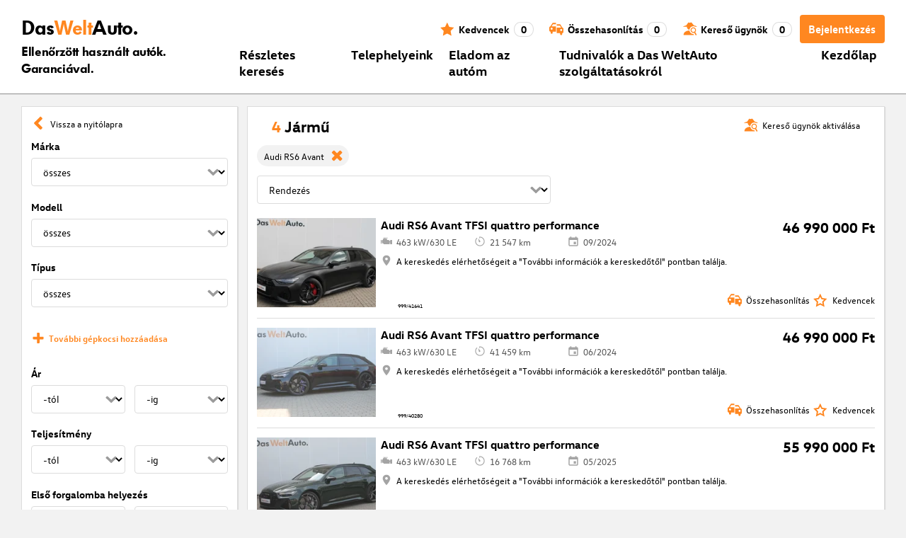

--- FILE ---
content_type: text/html; charset=utf-8
request_url: https://www.dasweltauto.hu/s/audi/audi-rs6-avant
body_size: 60115
content:
<!DOCTYPE html><html lang="hu-HU" dir="ltr" data-beasties-container><head>
    <!-- do NOT remove the tags below. they need to be present -->
    <meta property="og:site_name" content="Das WeltAuto®">
    <meta property="og:type" content="website">
    <meta property="og:url" content="https://www.dasweltauto.hu/s/audi/audi-rs6-avant">
    <meta property="og:description" content="Részletes keresés biztonságos vásárlása a legjobb áron » Minden modell ellenőrzött minőségű ✓ 12 hónap garancia ✓ Minősített kereskedők ✓ Kattintson ide!">
    <meta property="og:image">
    <meta property="og:title" content="Részletes keresés | Das WeltAuto®">
    <meta name="description" content="Részletes keresés biztonságos vásárlása a legjobb áron » Minden modell ellenőrzött minőségű ✓ 12 hónap garancia ✓ Minősített kereskedők ✓ Kattintson ide!">
    <meta name="robots" content="noindex,follow">
    <meta name="title" content="Részletes keresés | Das WeltAuto®">
    <link rel="prev">
    <link rel="next">

    <meta charset="utf-8">
    <meta name="version" content="fe-34be53">
    <!-- DD monitoring -->
    <meta name="monitoring" content="true">
    <!-- GoogleSearchConsole token AT KK -->
    <meta name="google-site-verification" content="aGQZbSY0toQsEoYVrYgBwPm6Jhcu3BwICIt5H_mgxh8">
    <!-- GoogleSearchConsole token AT JZ -->
    <meta name="google-site-verification" content="EC0WcYwQQXpKpownd5jsfZjeCiCLkRaDI_7Vr5XMjSk">
    <!-- GoogleSearchConsole token AT FDG -->
    <meta name="google-site-verification" content="vBNcF0PChov_GZTGZ_-jtnxk30CrwFFIT6mEThiO3SY">
    <!-- GoogleSearchConsole token AT RK -->
    <meta name="google-site-verification" content="m5ZZde9ppCWjvNFNdRqh45oQtkH65su1VJnt_F0d5cI">
    <!-- Google search console verification tag for RO -->
    <meta name="google-site-verification" content="dAZpQ0kJCmyM-NlmA7UQ5wo5my9bN2eVzMOCpKGtsI4">
    <!-- Site verification tag for Improve crawling tool -->
    <meta name="ahrefs-site-verification" content="92945dcfbfc638a562629a52c034d93ff6b0e5bc26987e59e77a8a42333add35">
    <!-- Tracking-scripts for RO -->
    <meta name="facebook-domain-verification" content="153huxq33yar2gu9878wsfraceby0k">
    <!-- GoogleSearchConsole token BG -->
    <meta name="google-site-verification" content="YBwTNoOSaM6aY6clYj_9Oua6cQQse1Zy-tLEkQblRoM">
    <title>Részletes keresés | Das WeltAuto®</title>
    <base href="/">

    <meta name="viewport" content="width=device-width, initial-scale=1">
    <link rel="icon" type="image/x-icon" href="favicon.ico?v=2">
    <link rel="manifest" href="manifest.json">
    <meta name="theme-color" content="#e5791D">
  <style>@font-face{font-family:swiper-icons;src:url(data:application/font-woff;charset=utf-8;base64,\ [base64]//wADZ2x5ZgAAAywAAADMAAAD2MHtryVoZWFkAAABbAAAADAAAAA2E2+eoWhoZWEAAAGcAAAAHwAAACQC9gDzaG10eAAAAigAAAAZAAAArgJkABFsb2NhAAAC0AAAAFoAAABaFQAUGG1heHAAAAG8AAAAHwAAACAAcABAbmFtZQAAA/gAAAE5AAACXvFdBwlwb3N0AAAFNAAAAGIAAACE5s74hXjaY2BkYGAAYpf5Hu/j+W2+MnAzMYDAzaX6QjD6/4//Bxj5GA8AuRwMYGkAPywL13jaY2BkYGA88P8Agx4j+/8fQDYfA1AEBWgDAIB2BOoAeNpjYGRgYNBh4GdgYgABEMnIABJzYNADCQAACWgAsQB42mNgYfzCOIGBlYGB0YcxjYGBwR1Kf2WQZGhhYGBiYGVmgAFGBiQQkOaawtDAoMBQxXjg/wEGPcYDDA4wNUA2CCgwsAAAO4EL6gAAeNpj2M0gyAACqxgGNWBkZ2D4/wMA+xkDdgAAAHjaY2BgYGaAYBkGRgYQiAHyGMF8FgYHIM3DwMHABGQrMOgyWDLEM1T9/w8UBfEMgLzE////P/5//f/V/xv+r4eaAAeMbAxwIUYmIMHEgKYAYjUcsDAwsLKxc3BycfPw8jEQA/[base64]/uznmfPFBNODM2K7MTQ45YEAZqGP81AmGGcF3iPqOop0r1SPTaTbVkfUe4HXj97wYE+yNwWYxwWu4v1ugWHgo3S1XdZEVqWM7ET0cfnLGxWfkgR42o2PvWrDMBSFj/IHLaF0zKjRgdiVMwScNRAoWUoH78Y2icB/yIY09An6AH2Bdu/UB+yxopYshQiEvnvu0dURgDt8QeC8PDw7Fpji3fEA4z/PEJ6YOB5hKh4dj3EvXhxPqH/SKUY3rJ7srZ4FZnh1PMAtPhwP6fl2PMJMPDgeQ4rY8YT6Gzao0eAEA409DuggmTnFnOcSCiEiLMgxCiTI6Cq5DZUd3Qmp10vO0LaLTd2cjN4fOumlc7lUYbSQcZFkutRG7g6JKZKy0RmdLY680CDnEJ+UMkpFFe1RN7nxdVpXrC4aTtnaurOnYercZg2YVmLN/d/gczfEimrE/fs/bOuq29Zmn8tloORaXgZgGa78yO9/cnXm2BpaGvq25Dv9S4E9+5SIc9PqupJKhYFSSl47+Qcr1mYNAAAAeNptw0cKwkAAAMDZJA8Q7OUJvkLsPfZ6zFVERPy8qHh2YER+3i/BP83vIBLLySsoKimrqKqpa2hp6+jq6RsYGhmbmJqZSy0sraxtbO3sHRydnEMU4uR6yx7JJXveP7WrDycAAAAAAAH//wACeNpjYGRgYOABYhkgZgJCZgZNBkYGLQZtIJsFLMYAAAw3ALgAeNolizEKgDAQBCchRbC2sFER0YD6qVQiBCv/H9ezGI6Z5XBAw8CBK/m5iQQVauVbXLnOrMZv2oLdKFa8Pjuru2hJzGabmOSLzNMzvutpB3N42mNgZGBg4GKQYzBhYMxJLMlj4GBgAYow/P/PAJJhLM6sSoWKfWCAAwDAjgbRAAB42mNgYGBkAIIbCZo5IPrmUn0hGA0AO8EFTQAA);font-weight:400;font-style:normal}:root{--swiper-theme-color: #007aff}.swiper{margin-left:auto;margin-right:auto;position:relative;overflow:hidden;list-style:none;padding:0;z-index:1;display:block}.swiper-wrapper{position:relative;width:100%;height:100%;z-index:1;display:flex;transition-property:transform;transition-timing-function:var(--swiper-wrapper-transition-timing-function, initial);box-sizing:content-box}.swiper-wrapper{transform:translateZ(0)}.swiper-slide{flex-shrink:0;width:100%;height:100%;position:relative;transition-property:transform;display:block}:root{--swiper-navigation-size: 44px}.swiper-button-prev,.swiper-button-next{position:absolute;top:var(--swiper-navigation-top-offset, 50%);width:calc(var(--swiper-navigation-size) / 44 * 27);height:var(--swiper-navigation-size);margin-top:calc(0px - (var(--swiper-navigation-size) / 2));z-index:10;cursor:pointer;display:flex;align-items:center;justify-content:center;color:var(--swiper-navigation-color, var(--swiper-theme-color))}.swiper-button-prev svg,.swiper-button-next svg{width:100%;height:100%;object-fit:contain;transform-origin:center}.swiper-button-prev{left:var(--swiper-navigation-sides-offset, 10px);right:auto}.swiper-button-prev:after,.swiper-button-next:after{font-family:swiper-icons;font-size:var(--swiper-navigation-size);text-transform:none!important;letter-spacing:0;font-variant:initial;line-height:1}.swiper-button-prev:after{content:"prev"}.swiper-button-next{right:var(--swiper-navigation-sides-offset, 10px);left:auto}.swiper-button-next:after{content:"next"}.swiper-pagination{position:absolute;text-align:center;transition:.3s opacity;transform:translateZ(0);z-index:10}.swiper-scrollbar{border-radius:var(--swiper-scrollbar-border-radius, 10px);position:relative;touch-action:none;background:var(--swiper-scrollbar-bg-color, rgba(0, 0, 0, .1))}
</style><link rel="stylesheet" href="styles-XEXQDGO7.css" media="print" onload="this.media='all'"><noscript><link rel="stylesheet" href="styles-XEXQDGO7.css"></noscript><style ng-app-id="ng">@charset "UTF-8";:root{--dwa-primary: #ff8720;--dwa-primary-variant: #e5791d;--dwa-primary-transparent: rgb(255 135 32 / 0%);--dwa-secondary: #9b9b9b;--dwa-background: #f2f2f2;--dwa-background-variant: rgb(242 242 242 / 60%);--dwa-surface-primary: #fff;--dwa-surface-primary-variant: rgb(255 255 255 / 80%);--dwa-surface-secondary: #545454;--dwa-surface-secondary-variant: rgb(0 0 0 / 25%);--dwa-surface-tertiary: #dcdcdc;--dwa-surface-tertiary-variant: #a4a4a4;--dwa-background-footer: #a9a9a9;--dwa-surface-primary-footer: #808080;--dwa-modal-backdrop: rgb(0 0 0 / 80%);--dwa-on-primary: #fff;--dwa-on-secondary: #fff;--dwa-on-surface-primary: #000;--dwa-on-surface-secondary: #dcdcdc;--dwa-on-surface-tertiary: #9b9b9b;--daw-on-surface-footer: #fff;--dwa-error: #e40a3c;--dwa-disabled: #dcdcdc;--dwa-disabled-surface: rgb(60 60 60 / 50%);--dwa-border: #dcdcdc;--dwa-border-footer: #646464;--dwa-shadow: #dcdcdc;--dwa-shadow-variant: #9b9b9b;--dwa-bright: #fff;--dwa-placeholder: #dcdcdc;--dwa-comparison: #8994a0;--nav-icon-hover-color: var(--dwa-primary-variant);--nav-icon-color: var(--dwa-primary);--nav-text-color: var(--dwa-primary);--mdc-dialog-container-color: transparent}@font-face{font-family:Logo;font-weight:400;font-style:normal;font-display:swap;src:url(/assets/fonts/dwa/VWHeadlineOT-Book.woff2) format("woff2"),url(/assets/fonts/dwa/VWHeadlineOT-Book.woff) format("woff"),url(/assets/fonts/dwa/VWHeadlineOT-Book.ttf) format("truetype")}@font-face{font-family:Logo;font-weight:700;font-style:normal;font-display:swap;src:url(/assets/fonts/dwa/VWHeadlineOT-Black.woff2) format("woff2"),url(/assets/fonts/dwa/VWHeadlineOT-Black.woff) format("woff"),url(/assets/fonts/dwa/VWHeadlineOT-Black.ttf) format("truetype")}@font-face{font-family:Text;font-weight:400;font-style:normal;font-display:swap;src:url(/assets/fonts/dwa/VWTextWeb-Regular.woff2) format("woff2"),url(/assets/fonts/dwa/VWTextWeb-Regular.woff) format("woff"),url(/assets/fonts/dwa/VWTextWeb-Regular.ttf) format("truetype")}@font-face{font-family:Text;font-weight:700;font-style:normal;font-display:swap;src:url(/assets/fonts/dwa/VWTextWeb-Bold.woff2) format("woff2"),url(/assets/fonts/dwa/VWTextWeb-Bold.woff) format("woff"),url(/assets/fonts/dwa/VWTextWeb-Bold.ttf) format("truetype")}@font-face{font-family:Head;font-weight:400;font-style:normal;font-display:swap;src:url(/assets/fonts/dwa/VWHeadWeb-Regular.woff2) format("woff2"),url(/assets/fonts/dwa/VWHeadWeb-Regular.woff) format("woff"),url(/assets/fonts/dwa/VWHeadWeb-Regular.ttf) format("truetype")}@font-face{font-family:Head;font-weight:700;font-style:normal;font-display:swap;src:url(/assets/fonts/dwa/VWHeadWeb-Bold.woff2) format("woff2"),url(/assets/fonts/dwa/VWHeadWeb-Bold.woff) format("woff"),url(/assets/fonts/dwa/VWHeadWeb-Bold.ttf) format("truetype")}@font-face{font-family:Sharp-Distress-Black;font-weight:400;font-style:normal;font-display:swap;src:url(/assets/fonts/Sharp-Distress-Black.woff2) format("woff2"),url(/assets/fonts/Sharp-Distress-Black.woff) format("woff"),url(/assets/fonts/Sharp-Distress-Black.ttf) format("truetype")}@media (min-width: 320px) and (max-width: 1023px){.desktop-only{display:none!important}}@media (min-width: 1024px){.mobile-only{display:none!important}}@media (min-width: 768px) and (max-width: 1023px){.tablet-only{display:none}}@media (min-width: 768px){.mobile-alternative-only{display:none}}@media (min-width: 320px) and (max-width: 767px){.desktop-alternative-only{display:none}}.visuallyhidden{display:none;flex:0 0 100%;margin:0!important;width:100%;height:0;overflow:hidden;line-height:0}.hidden{display:none!important}.icon-search:before{display:inline-block;margin:0 6px 0 0;content:""}.center-content{display:flex;align-items:center}.cursor-action{cursor:pointer}.back-button-favorites{display:inline-flex;align-items:center;margin-bottom:1em}.back-button-favorites dwa-svg-icon{margin-right:.5em}.back-button-favorites+h1{margin-top:0}svg use{pointer-events:none}.dwa-hidden-new-fe{display:none}*:focus{outline:none}.dwa-inline-flex-align-center{display:inline-flex;align-items:center}.finance-calc-inner a{color:var(--dwa-primary);font-weight:700}.finance-calc-inner a:hover{color:var(--dwa-primary-variant)}.cms-landing-page-container a{transition:color .1s ease-in-out;color:var(--dwa-primary)}.custom-style{border-left:5px solid var(--dwa-primary-variant);background-color:var(--dwa-surface-secondary);color:#fff}.custom-style button{background-color:var(--dwa-surface-secondary);color:var(--dwa-primary-variant)}.custom-style .mat-mdc-button.mat-mdc-snack-bar-action:not(:disabled):hover{--mat-text-button-state-layer-color: unset;--mat-text-button-ripple-color: unset}.image-swiper-modal mat-dialog-container{background-color:var(--dwa-modal-backdrop);padding-top:0}.dealer-search-modal mat-dialog-container{padding:0}main{display:block;margin:0 auto;padding:2.35%;width:100%;max-width:1400px;min-height:500px}@media (min-width: 320px) and (max-width: 767px){main{padding:0}}@media (min-width: 1440px){main{padding:0}}body{margin:0;background:var(--dwa-background);padding:0;overflow-x:hidden}hr{margin:1em 0;border:none;border-bottom:1px solid var(--dwa-secondary)}button,a.action-link-prim,a.action-link-sec{display:inline-flex;align-items:center;justify-content:center;transition:background .1s ease-in-out,color .1s ease-in-out,border .1s ease-in-out;border:2px solid var(--dwa-primary);border-radius:4px;background:var(--dwa-surface-primary);cursor:pointer;padding:0 10px;min-width:120px;min-height:40px;color:var(--dwa-primary);font-family:Text,sans-serif;font-size:16px;font-weight:700}@media (min-width: 768px) and (max-width: 1023px){button,a.action-link-prim,a.action-link-sec{min-height:40px}}@media (min-width: 1024px) and (max-width: 1439px){button,a.action-link-prim,a.action-link-sec{min-height:40px}}@media (min-width: 1440px){button,a.action-link-prim,a.action-link-sec{min-height:40px}}button span,a.action-link-prim span,a.action-link-sec span{color:var(--dwa-primary)}button:hover,a.action-link-sec:hover{border-color:var(--dwa-primary-variant);color:var(--dwa-primary-variant)}button:hover span,a.action-link-sec:hover span{color:var(--dwa-primary-variant)}button.action,a.action-link-prim{background:var(--dwa-primary);color:var(--dwa-on-primary)}button.action:hover,a.action-link-prim:hover{border-color:var(--dwa-primary-variant);background:var(--dwa-primary-variant);color:var(--dwa-on-primary)}button.action:hover svg,a.action-link-prim:hover svg{fill:var(--dwa-on-primary)}button.action:hover span,a.action-link-prim:hover span{color:var(--dwa-on-primary)}button.action svg,a.action-link-prim svg{fill:var(--dwa-on-primary)}button.action span,a.action-link-prim span{color:var(--dwa-on-primary)}.plain-button,.plain-button-bold{border:none;background:transparent;padding:0;min-width:auto;min-height:auto;color:transparent;font-size:inherit;font-weight:inherit}.plain-button span,.plain-button-bold span{color:var(--dwa-on-surface-primary)}.plain-button-bold{font-weight:700}button.link-button{border:none;background:transparent;padding:0;min-width:auto;min-height:auto;color:var(--dwa-on-surface-primary);font-size:inherit;font-weight:inherit}button.link-button:hover,button.link-button:hover h3,button.link-button:hover span,button.link-button:hover .dwa-orange{color:var(--dwa-primary-variant)}button.link-button:hover svg{fill:var(--dwa-primary-variant);color:var(--dwa-primary-variant)}button.link-button h3,button.link-button span{transition:color .1s ease-in-out;color:var(--dwa-on-surface-primary)}button.link-button svg{transition:fill .1s ease-in-out;fill:var(--dwa-primary);color:var(--dwa-primary)}button.gm-ui-hover-effect,button.gm-control-active{min-width:0}textarea,select{appearance:none;border:1px solid var(--dwa-border);border-radius:4px;padding:5px;width:100%;height:40px;color:var(--dwa-on-surface-primary);font-family:Text,sans-serif;font-size:14px}@media (min-width: 768px) and (max-width: 1023px){textarea,select{height:40px;font-size:14px}}@media (min-width: 1024px) and (max-width: 1439px){textarea,select{height:40px;font-size:14px}}@media (min-width: 1440px){textarea,select{border:1px solid var(--dwa-border);height:40px;font-size:16px}}dwa-finance-calc-dialog textarea,dwa-finance-calc-dialog select{font-size:14px}select{outline:none;background-attachment:scroll;background-color:var(--dwa-surface-primary);background-image:url([data-uri]);background-position:calc(100% - 12px) center;background-repeat:no-repeat;background-size:16px;padding:0 40px 0 12px}@media (min-width: 320px) and (max-width: 767px){select{padding-right:0}}@media (min-width: 320px) and (max-width: 767px){select:active,textarea:active,input[type=text]:active,input[type=email]:active,input[type=tel]:active,input[type=number]:active,input[type=date]:active{font-size:16px!important}}select:disabled.loading-select{background:none}select::-ms-expand{display:none}select:focus::-ms-value{background:transparent;color:inherit}select:-moz-focusring{text-shadow:0 0 0 var(--dwa-shadow);color:transparent}input[type=text],input[type=email],input[type=tel],input[type=number],input[type=date]{appearance:none;outline:none;border:1px solid var(--dwa-border);border-radius:4px;padding:0 1em;height:40px;text-overflow:ellipsis;color:var(--dwa-on-surface-primary);font-family:Text,sans-serif;font-size:14px}@media (min-width: 768px) and (max-width: 1023px){input[type=text],input[type=email],input[type=tel],input[type=number],input[type=date]{height:40px;font-size:14px}}@media (min-width: 1024px) and (max-width: 1439px){input[type=text],input[type=email],input[type=tel],input[type=number],input[type=date]{height:40px;font-size:14px}}@media (min-width: 1440px){input[type=text],input[type=email],input[type=tel],input[type=number],input[type=date]{border:1px solid var(--dwa-border);height:40px;font-size:16px}}input[type=text]::-ms-clear,input[type=email]::-ms-clear,input[type=tel]::-ms-clear,input[type=number]::-ms-clear,input[type=date]::-ms-clear{display:none}dwa-finance-calc-dialog input[type=text],dwa-finance-calc-dialog input[type=email],dwa-finance-calc-dialog input[type=tel],dwa-finance-calc-dialog input[type=number],dwa-finance-calc-dialog input[type=date]{font-size:14px}label.dwa-checkbox{display:block;position:relative;margin-right:1em;margin-bottom:8px;cursor:pointer}label.dwa-checkbox{margin-left:25px}@media (min-width: 768px) and (max-width: 1023px){label.dwa-checkbox{margin-left:22px}}@media (min-width: 1024px) and (max-width: 1439px){label.dwa-checkbox{margin-left:22px}}@media (min-width: 1440px){label.dwa-checkbox{margin-left:25px}}label.dwa-checkbox{text-indent:-25px}@media (min-width: 768px) and (max-width: 1023px){label.dwa-checkbox{text-indent:-22px}}@media (min-width: 1024px) and (max-width: 1439px){label.dwa-checkbox{text-indent:-22px}}@media (min-width: 1440px){label.dwa-checkbox{text-indent:-25px}}@media (min-width: 1024px){label.dwa-checkbox{margin-bottom:11px}}label.dwa-checkbox input{display:none}label.dwa-checkbox input+span:before{display:inline-block;margin-right:7px;border:1px solid var(--dwa-border);width:12px;height:12px;overflow:visible;vertical-align:text-bottom;text-align:center;line-height:6px;color:var(--dwa-primary);content:""}@media (min-width: 768px){label.dwa-checkbox input+span:before{width:15px;height:15px}}@media (min-width: 1440px){label.dwa-checkbox input+span:before{position:relative;top:2px;width:17px;height:17px;line-height:15px}}label.dwa-checkbox input:disabled+span{color:var(--dwa-disabled)}label.dwa-checkbox input:checked+span{color:var(--dwa-on-surface-primary)}label.dwa-checkbox input:checked+span:before{background:var(--dwa-surface-primary) url([data-uri]) no-repeat scroll center}label.dwa-checkbox input:checked+span:before{background-size:12px 12px}@media (min-width: 768px) and (max-width: 1023px){label.dwa-checkbox input:checked+span:before{background-size:15px 15px}}@media (min-width: 1024px) and (max-width: 1439px){label.dwa-checkbox input:checked+span:before{background-size:15px 15px}}@media (min-width: 1440px){label.dwa-checkbox input:checked+span:before{background-size:17px 17px}}body{font-family:Text,sans-serif;font-size:14px}@media (min-width: 1024px) and (max-width: 1439px){body{font-size:13px}}h1,h2,h3{font-family:Head,sans-serif;font-weight:700}h1.no-top-margin,h2.no-top-margin,h3.no-top-margin{margin-top:0}h2{margin:22px 0 5px;font-size:18px}h3{font-size:14px}@media (min-width: 768px){h3{font-size:16px}}@media (min-width: 1440px){h3{font-size:18px}}label:not(.rb-label){font-family:Head,sans-serif;font-size:14px;font-weight:700}@media (min-width: 1440px){label:not(.rb-label){font-size:16px}}label:not(.rb-label) span{font-family:Text,sans-serif}dwa-finance-calc-dialog label:not(.rb-label){font-size:14px;font-weight:unset}.bold{font-weight:700}.dwa-orange-background{background:var(--dwa-primary)}.item-selected-bar{border-left-color:var(--dwa-primary)}.error-message{text-align:left;color:var(--dwa-error)}.disabled{color:var(--dwa-disabled)!important;pointer-events:none!important}.disabled a,.disabled a:visited{color:var(--dwa-disabled)!important}.disabled dwa-svg-icon svg{color:var(--dwa-disabled)!important;fill:var(--dwa-disabled)!important}.disabled .badge{color:var(--dwa-disabled)!important}.disabled button{border-color:var(--dwa-disabled)!important;background:var(--dwa-disabled)!important;color:var(--dwa-surface-primary)!important}button.disabled{border-color:var(--dwa-disabled)!important;background:var(--dwa-disabled)!important;color:var(--dwa-surface-primary)!important;pointer-events:none!important}button.disabled dwa-svg-icon svg{fill:var(--dwa-surface-primary)!important}button:disabled{border-color:var(--dwa-disabled)!important;background:var(--dwa-disabled)!important;color:var(--dwa-surface-primary)!important;pointer-events:none!important}select:disabled,option:disabled,label:disabled{color:var(--dwa-disabled)!important;pointer-events:none!important}select:disabled dwa-svg-icon,option:disabled dwa-svg-icon,label:disabled dwa-svg-icon{color:var(--dwa-disabled)!important;fill:var(--dwa-disabled)!important}select[disabled]::-ms-value{color:var(--dwa-disabled)!important;pointer-events:none!important}.grey-clickable a,.grey-clickable a:visited{color:var(--dwa-disabled)!important}.grey-clickable dwa-svg-icon svg{color:var(--dwa-disabled)!important;fill:var(--dwa-disabled)!important}.grey-clickable button{border-color:var(--dwa-disabled)!important;background:var(--dwa-disabled)!important;color:var(--dwa-surface-primary)!important}.grey-out{opacity:.2;background-color:var(--dwa-disabled);pointer-events:none}.grey-out-light{opacity:.2;pointer-events:none}input::placeholder{color:var(--dwa-placeholder)}a{transition:color .1s ease-in-out;cursor:pointer;text-decoration:none;color:var(--dwa-on-surface-primary)}a:hover,a:hover h3,a:hover span,a:hover .dwa-orange{color:var(--dwa-primary-variant)}a:hover svg{fill:var(--dwa-primary-variant)}a:hover .svg-icon-hover-front{opacity:1}a:hover .svg-icon-hover-back{opacity:0}a h3,a span{transition:color .1s ease-in-out;color:var(--dwa-on-surface-primary)}a svg{transition:fill .1s ease-in-out;fill:var(--dwa-primary)}a .svg-icon-hover-front{transition:opacity .1s ease-in-out;opacity:0}a .svg-icon-hover-back{transition:opacity .1s ease-in-out;opacity:1}.dwa-orange,.dwa-orange.link-button{transition:color .1s ease-in-out;color:var(--dwa-primary)}.dwa-orange a,.dwa-orange h3,.dwa-orange span,.dwa-orange dwa-svg-icon,.dwa-orange.link-button a,.dwa-orange.link-button h3,.dwa-orange.link-button span,.dwa-orange.link-button dwa-svg-icon{transition:color .1s ease-in-out;color:var(--dwa-primary)}.dwa-orange:hover,.dwa-orange.link-button:hover{color:var(--dwa-primary-variant)}.dwa-orange:hover a,.dwa-orange:hover h3,.dwa-orange:hover span,.dwa-orange:hover dwa-svg-icon,.dwa-orange.link-button:hover a,.dwa-orange.link-button:hover h3,.dwa-orange.link-button:hover span,.dwa-orange.link-button:hover dwa-svg-icon{color:var(--dwa-primary-variant)}.dwa-black{transition:color .1s ease-in-out;color:var(--dwa-on-surface-primary)}.dwa-black:hover{color:var(--dwa-primary)}a.dwa-no-hover,a.dwa-no-hover:hover,a.dwa-no-hover:hover h3,a.dwa-no-hover:hover span{color:var(--dwa-on-surface-primary)}a.dwa-no-hover:hover svg{fill:var(--dwa-primary)}a.dwa-no-hover:hover .dwa-orange{color:var(--dwa-primary)}.dwa-standard-hover{transition:color .1s ease-in-out;color:var(--dwa-on-surface-primary)}.dwa-standard-hover:hover{color:var(--dwa-primary-variant)}.dwa-standard-hover:hover svg{fill:var(--dwa-primary-variant)}.dwa-standard-hover svg{transition:fill .1s ease-in-out;color:var(--dwa-primary);fill:var(--dwa-primary)}.bar{transition:border .1s ease-in-out;border-left:solid 5px transparent}.bar:hover{border-left-color:var(--dwa-primary)}legend{display:table;padding:0}fieldset{margin:0;border:0;padding:.01em 0 0;min-width:0}body:not(:-moz-handler-blocked) fieldset{display:table-cell}html{box-sizing:border-box}*,*:before,*:after{box-sizing:inherit}.dwa-map-container{border:1px solid var(--dwa-shadow);box-shadow:1px 1px 1px var(--dwa-shadow);background:var(--dwa-surface-primary);padding:1em}@media (min-width: 1440px){.dwa-map-container{padding:2em}}.dwa-map-container:after{display:block;clear:both;content:" "}.dwa-map-container:empty{margin:0;padding:0}.dwa-map-container.padding-less{padding:0}@media (width <= 767px){.cms-content iframe.embed-media{width:100%;height:100%;aspect-ratio:16/9}}.cms-content iframe.embed-media.fixed-ratio{width:100%;height:100%;aspect-ratio:16/9}.cms-content dwa-cms-carousel .swiper-slide{height:auto}.cms-content dwa-cms-carousel .slide{display:flex;flex-direction:column;gap:20px;justify-content:space-between;height:100%}.cms-content .mosaic-grid-row{position:relative;margin-right:-15px;margin-left:-15px}.cms-content .mosaic-grid-row:after{clear:both}.cms-content .mosaic-grid-row:after,.cms-content .mosaic-grid-row:before{display:table;content:" "}.cms-content body.mosaic-enabled.no-portlet-columns .outer-wrapper>.container .mosaic-grid-row .mosaic-innergrid-row:after,.cms-content body.mosaic-enabled.no-portlet-columns .outer-wrapper>.container .mosaic-grid-row .mosaic-innergrid-row:before{display:table;content:" "}.cms-content body.template-layout.no-portlet-columns .outer-wrapper>.container .mosaic-grid-row .mosaic-innergrid-row:after,.cms-content body.template-layout.no-portlet-columns .outer-wrapper>.container .mosaic-grid-row .mosaic-innergrid-row:before{display:table;content:" "}.cms-content body.mosaic-enabled.no-portlet-columns .outer-wrapper>.container .mosaic-grid-row .mosaic-innergrid-row:after,.cms-content body.template-layout.no-portlet-columns .outer-wrapper>.container .mosaic-grid-row .mosaic-innergrid-row:after{clear:both}.cms-content body.mosaic-enabled.no-portlet-columns .outer-wrapper>.container,.cms-content body.template-layout.no-portlet-columns .outer-wrapper>.container{width:auto}.cms-content body.mosaic-enabled.no-portlet-columns .outer-wrapper>.container .mosaic-grid-row,.cms-content body.template-layout.no-portlet-columns .outer-wrapper>.container .mosaic-grid-row{margin-right:auto;margin-left:auto}.cms-content body.mosaic-enabled.no-portlet-columns .outer-wrapper>.container .mosaic-grid-row .mosaic-innergrid-row,.cms-content body.template-layout.no-portlet-columns .outer-wrapper>.container .mosaic-grid-row .mosaic-innergrid-row{margin-right:-15px;margin-left:-15px;width:auto}.cms-content body.mosaic-enabled.no-portlet-columns .outer-wrapper>.container .mosaic-grid-row-fluid,.cms-content body.template-layout.no-portlet-columns .outer-wrapper>.container .mosaic-grid-row-fluid{margin-right:-15px;margin-left:-15px;padding-right:15px;padding-left:15px;width:auto;max-width:none}.cms-content li:not(:last-child){margin-bottom:.4em}.cms-content ol{list-style:none;counter-reset:cms-ol-counter}.cms-content ol li{counter-increment:cms-ol-counter}.cms-content ol li:before{font-weight:700;content:counter(cms-ol-counter) ". "}.cms-content .mosaic-width-full{position:relative;float:left;padding-right:15px;padding-left:15px;width:100%;min-height:1px}.cms-content .mosaic-width-half,.cms-content .mosaic-width-quarter,.cms-content .mosaic-width-three-quarters,.cms-content .mosaic-width-third,.cms-content .mosaic-width-two-thirds{position:relative;padding-right:15px;padding-left:15px;min-height:1px}.cms-content .mosaic-enabled .mosaic-width-full{position:relative;float:left;padding-right:15px;padding-left:15px;width:100%;min-height:1px}.cms-content .mosaic-enabled .mosaic-width-half{position:relative;float:left;padding-right:15px;padding-left:15px;width:50%;min-height:1px}.cms-content .mosaic-enabled .mosaic-width-quarter{position:relative;float:left;padding-right:15px;padding-left:15px;width:25%;min-height:1px}.cms-content .mosaic-enabled .mosaic-width-three-quarters{position:relative;float:left;padding-right:15px;padding-left:15px;width:75%;min-height:1px}.cms-content .mosaic-enabled .mosaic-width-third{position:relative;float:left;padding-right:15px;padding-left:15px;width:33.3333%;min-height:1px}.cms-content .mosaic-enabled .mosaic-width-two-thirds{position:relative;float:left;padding-right:15px;padding-left:15px;width:66.6667%;min-height:1px}.cms-content h1.documentFirstHeading{border:initial;text-transform:uppercase}.cms-content .orange{color:var(--dwa-primary)}.cms-content .mosaic-row-light-grey-background,.cms-content .mosaic-row-white-background{padding:15px}.cms-content .mosaic-row-light-grey-background{background-color:var(--dwa-background)}.cms-content .mosaic-row-light-grey-background h1,.cms-content .mosaic-row-white-background h1{margin:0 0 30px;line-height:32.5px;color:var(--dwa-primary);font-family:Head,sans-serif;font-size:26px;font-weight:700}.cms-content .mosaic-tile-space-before{margin-top:2em}.cms-content .mosaic-tile-space-after{margin-bottom:2em}.cms-content .mosaic-row-border{place-content:center center;border:1px solid var(--dwa-border);padding:20px}.cms-content .mosaic-tile img{display:block;width:100%;height:100%;overflow:hidden}.cms-content .mosaic-tile-padding-h-lg{padding:0 40%}.cms-content .mosaic-tile-padding-h-md{padding:0 31.80328%}.cms-content .mosaic-tile-padding-h-sm{padding:0 23.27869%}.cms-content .mosaic-tile-padding-f-sm{padding:7%}.cms-content .mosaic-tile-padding-f-md{padding:15%}.cms-content .mosaic-tile-padding-f-lg{padding:25%}.cms-content .mosaic-tile-card{transition:.3s;box-shadow:0 4px 8px 0 var(--dwa-shadow);padding:20px}.cms-content .mosaic-tile-card:hover{box-shadow:0 8px 16px 0 var(--dwa-shadow)}.cms-content .mosaic-tile-card-orange{transition:.3s;box-shadow:0 4px 8px 0 var(--dwa-shadow);background-color:var(--dwa-primary);padding:20px;color:var(--dwa-surface-primary)}.cms-content .mosaic-tile-card-orange:hover{box-shadow:0 8px 16px 0 var(--dwa-shadow)}.cms-content .mosaic-tile-card-orange h1,.cms-content .mosaic-tile-card-orange h2,.cms-content .mosaic-tile-card-orange h3,.cms-content .mosaic-tile-card-orange h4,.cms-content .mosaic-tile-card-orange h5{color:var(--dwa-surface-primary)}.cms-content .mosaic-tile-padding-5{padding:5px}.cms-content .mosaic-row-dwa-card,.cms-content .mosaic-row-dwa-card-small,.cms-content .mosaic-tile-dwa-card,.cms-content .mosaic-row-dwa-card-static{margin:20px 0;border:1px solid var(--dwa-border);box-shadow:1px 1px 1px var(--dwa-shadow);background:var(--dwa-surface-primary)}.cms-content .mosaic-row-dwa-card:first-child,.cms-content .mosaic-row-dwa-card-small:first-child,.cms-content .mosaic-tile-dwa-card:first-child,.cms-content .mosaic-row-dwa-card-static:first-child{margin-top:0}.cms-content .mosaic-row-dwa-card-static>div.mosaic-width-full{padding:1em}.cms-content div.template-layout .mosaic-row-dwa-card-small .mosaic-grid-cell{padding-top:0;padding-bottom:0}.cms-content div.mosaic-row-dwa-card-small{padding:2em 4em}.cms-content div.mosaic-row-dwa-card-small div{padding-top:0;padding-bottom:0}.cms-content div.mosaic-row-dwa-card-small .mosaic-IRichTextWithTeaser-text-tile{margin-top:11px}.cms-content div.mosaic-row-dwa-card-small .separator-line{margin:10px 0}.cms-content div.mosaic-row-dwa-card-small .blog-post-navigation{padding-bottom:20px}.cms-content div.mosaic-row-dwa-card-small .publication-date{display:block;margin-bottom:12px}.cms-content div.mosaic-grid-cell,.cms-content div.mosaic-panel div.mosaic-grid-cell,.cms-content div.mosaic-panel div.mosaic-width-full,.cms-content div.mosaic-width-full,.cms-content div.template-layout div.mosaic-grid-cell,.cms-content div.template-layout div.mosaic-width-full{padding:1em}.cms-content .mosaic-tile-float-left{float:left}.cms-content .mosaic-tile-float-right{float:right}.cms-content .mosaic-row-remove-padding div.mosaic-grid-cell,.cms-content div.template-layout .mosaic-row-remove-padding div.mosaic-grid-cell{padding:0}.cms-content .mosaic-tile-margin-small{margin:0 10px}.cms-content .mosaic-tile-remove-h-padding{margin-top:-1em;margin-bottom:-1em}.cms-content .mosaic-grid-row.mosaic-row-remove-margin-h{margin:20px 0}.cms-content .mosaic-grid-row.mosaic-row-remove-margin-h .mosaic-grid-cell{padding:0}.cms-content .mosaic-row-read-more-container{display:none}.cms-content .mosaic-row-read-more-container.toggle-fade-in{display:inherit;animation:fadeIn 1s}.cms-content .mosaic-row-display-none{display:none}.cms-content .container,.cms-content .container-fluid{margin-right:auto;margin-left:auto;padding-right:15px;padding-left:15px}.cms-content .row{margin-right:-15px;margin-left:-15px}.cms-content .row:after,.cms-content .row:before{display:table;content:" "}.cms-content .col-lg-1,.cms-content .col-lg-2,.cms-content .col-lg-3,.cms-content .col-lg-4,.cms-content .col-lg-5,.cms-content .col-lg-6,.cms-content .col-lg-7,.cms-content .col-lg-8,.cms-content .col-lg-9,.cms-content .col-lg-10,.cms-content .col-lg-11,.cms-content .col-lg-12,.cms-content .col-md-1,.cms-content .col-md-2,.cms-content .col-md-3,.cms-content .col-md-4,.cms-content .col-md-5,.cms-content .col-md-6,.cms-content .col-md-7,.cms-content .col-md-8,.cms-content .col-md-9,.cms-content .col-md-10,.cms-content .col-md-11,.cms-content .col-md-12,.cms-content .col-sm-1,.cms-content .col-sm-2,.cms-content .col-sm-3,.cms-content .col-sm-4,.cms-content .col-sm-5,.cms-content .col-sm-6,.cms-content .col-sm-7,.cms-content .col-sm-8,.cms-content .col-sm-9,.cms-content .col-sm-10,.cms-content .col-sm-11,.cms-content .col-sm-12,.cms-content .col-xs-1,.cms-content .col-xs-2,.cms-content .col-xs-3,.cms-content .col-xs-4,.cms-content .col-xs-5,.cms-content .col-xs-6,.cms-content .col-xs-7,.cms-content .col-xs-8,.cms-content .col-xs-9,.cms-content .col-xs-10,.cms-content .col-xs-11,.cms-content .col-xs-12{position:relative;padding-right:15px;padding-left:15px;min-height:1px}.cms-content .col-xs-1,.cms-content .col-xs-2,.cms-content .col-xs-3,.cms-content .col-xs-4,.cms-content .col-xs-5,.cms-content .col-xs-6,.cms-content .col-xs-7,.cms-content .col-xs-8,.cms-content .col-xs-9,.cms-content .col-xs-10,.cms-content .col-xs-11{float:left}.cms-content .col-xs-12{float:left;width:100%}.cms-content .col-xs-11{width:91.66666667%}.cms-content .col-xs-10{width:83.33333333%}.cms-content .col-xs-9{width:75%}.cms-content .col-xs-8{width:66.66666667%}.cms-content .col-xs-7{width:58.33333333%}.cms-content .col-xs-6{width:50%}.cms-content .col-xs-5{width:41.66666667%}.cms-content .col-xs-4{width:33.33333333%}.cms-content .col-xs-3{width:25%}.cms-content .col-xs-2{width:16.66666667%}.cms-content .col-xs-1{width:8.33333333%}.cms-content .col-xs-pull-12{right:100%}.cms-content .col-xs-pull-11{right:91.66666667%}.cms-content .col-xs-pull-10{right:83.33333333%}.cms-content .col-xs-pull-9{right:75%}.cms-content .col-xs-pull-8{right:66.66666667%}.cms-content .col-xs-pull-7{right:58.33333333%}.cms-content .col-xs-pull-6{right:50%}.cms-content .col-xs-pull-5{right:41.66666667%}.cms-content .col-xs-pull-4{right:33.33333333%}.cms-content .col-xs-pull-3{right:25%}.cms-content .col-xs-pull-2{right:16.66666667%}.cms-content .col-xs-pull-1{right:8.33333333%}.cms-content .col-xs-pull-0{right:auto}.cms-content .col-xs-push-12{left:100%}.cms-content .col-xs-push-11{left:91.66666667%}.cms-content .col-xs-push-10{left:83.33333333%}.cms-content .col-xs-push-9{left:75%}.cms-content .col-xs-push-8{left:66.66666667%}.cms-content .col-xs-push-7{left:58.33333333%}.cms-content .col-xs-push-6{left:50%}.cms-content .col-xs-push-5{left:41.66666667%}.cms-content .col-xs-push-4{left:33.33333333%}.cms-content .col-xs-push-3{left:25%}.cms-content .col-xs-push-2{left:16.66666667%}.cms-content .col-xs-push-1{left:8.33333333%}.cms-content .col-xs-push-0{left:auto}.cms-content .col-xs-offset-12{margin-left:100%}.cms-content .col-xs-offset-11{margin-left:91.66666667%}.cms-content .col-xs-offset-10{margin-left:83.33333333%}.cms-content .col-xs-offset-9{margin-left:75%}.cms-content .col-xs-offset-8{margin-left:66.66666667%}.cms-content .col-xs-offset-7{margin-left:58.33333333%}.cms-content .col-xs-offset-6{margin-left:50%}.cms-content .col-xs-offset-5{margin-left:41.66666667%}.cms-content .col-xs-offset-4{margin-left:33.33333333%}.cms-content .col-xs-offset-3{margin-left:25%}.cms-content .col-xs-offset-2{margin-left:16.66666667%}.cms-content .col-xs-offset-1{margin-left:8.33333333%}.cms-content .col-xs-offset-0{margin-left:0}.cms-content .clearfix:after,.cms-content .clearfix:before{display:table;content:" "}.cms-content .container-fluid:after,.cms-content .container-fluid:before{display:table;content:" "}.cms-content .container:after,.cms-content .container:before{display:table;content:" "}.cms-content .clearfix:after,.cms-content .container-fluid:after,.cms-content .container:after,.cms-content .row:after{clear:both}.cms-content .center-block{display:block;margin-right:auto;margin-left:auto}.cms-content .pull-right{float:right!important}.cms-content .pull-left{float:left!important}.cms-content .hide{display:none!important}.cms-content .show{display:block!important}.cms-content .invisible{visibility:hidden}.cms-content .text-hide{border:0;background-color:transparent;text-shadow:none;color:transparent;font:0/0}.cms-content .hidden{display:none!important}.cms-content .affix{position:fixed}.cms-content h1,.cms-content h2,.cms-content h3{text-align:left;font-family:Head,serif;font-weight:700}.cms-content h1{font-size:2em}.cms-content h2{margin:10px 0 12px;text-align:left;line-height:24px;font-size:22px}.cms-content h3{font-size:16px}.cms-content h4{font-size:14px}.cms-content h1,.cms-content h2,.cms-content h3,.cms-content h4,.cms-content h5{margin:0 0 10px}.cms-content .mce-campaign-footer-style{font-size:12px}.cms-content .tile{margin-bottom:20px}.cms-content .tile a h3:hover,.cms-content .tile a span:hover{color:var(--dwa-primary-variant)}.cms-content .tile .image-container{overflow:hidden}.cms-content .tile .image-container img{backface-visibility:hidden;-moz-transition:-moz-transform 1s ease;-ms-transition:-ms-transform 1s ease;-webkit-transition:-webkit-transform 1s ease;-o-transition:-o-transform 1s ease;transition:transform 1s ease}.cms-content .tile .image-container img:hover{-moz-transform:scale(1.05);-webkit-transform:scale(1.05);-o-transform:scale(1.05);-ms-transform:scale(1.05);transform:scale(1.05)}.cms-content .tile span{white-space:pre-line}.cms-content .tile.text-layout a{text-decoration:none;font-size:13px}.cms-content .tile.text-layout a h3,.cms-content .tile.text-layout a span{transition:color .2s ease-in-out;color:var(--dwa-on-surface-primary)}.cms-content .tile.text-layout a>h3{margin:.5em 0;color:var(--dwa-on-surface-primary);font-family:Head,serif;font-size:18px;font-weight:700}.cms-content .tile.text-layout a>span{margin-top:5px;padding-right:35px;color:var(--dwa-primary)}.cms-content .tile.text-layout :hover h3,.cms-content .tile.text-layout :hover span{color:var(--dwa-primary-variant)}.cms-content .tile.title-top .item-title{text-transform:uppercase;color:var(--dwa-on-surface-primary);font-size:20px}.cms-content .tile.title-top .item-title.tile-banner{position:relative;opacity:.75;z-index:100;margin-bottom:-40px;background:var(--dwa-surface-primary);text-align:center;line-height:40px;font-size:18px}.cms-content .tile.button-layout a.outer{display:flex;flex-flow:column;padding:0 10px;width:100%;text-align:center;color:var(--dwa-on-surface-primary)}.cms-content .tile.button-layout a.outer:link,.cms-content .tile.button-layout a.outer:visited{color:var(--dwa-on-surface-primary)}.cms-content .tile.button-layout a.outer .image-container{margin:0 auto;width:80%}.cms-content .tile.button-layout a.outer .text-container{margin:0 auto 10px;width:80%}.cms-content .tile.button-layout a.outer .text-container h3{margin:16px 0 .2em;text-align:center}.cms-content .tile.button-layout a.outer button{margin:auto 0 0}.cms-content .tile.button-layout-v2{display:flex;margin-bottom:0;height:auto}.cms-content .tile.button-layout-v2 a.outer{display:flex;flex-flow:column;padding:0;width:100%;text-align:center}.cms-content .tile.button-layout-v2 a.outer .image-container{margin:0 auto;width:80%}.cms-content .tile.button-layout-v2 a.outer .text-container{margin:0 auto 10px;width:80%}.cms-content .tile.button-layout-v2 a.outer .text-container h3{margin:16px 0 .2em;text-align:center}.cms-content .tile.button-layout-v2 a.outer button{margin:auto 0 0}.cms-content .tile.campaign-layout{border:1px solid var(--dwa-border);padding:20px;overflow:hidden}.cms-content .tile.campaign-layout a.outer{position:relative}.cms-content .tile.campaign-layout a.outer div{float:left;margin-left:20px}.cms-content .tile.campaign-layout a.outer .image-container{width:45%}.cms-content .tile.button-layout,.cms-content .tile.campaign-layout{clear:both}.cms-content .tile.button-layout .text-container h3,.cms-content .tile.campaign-layout .text-container h3{font-size:16px}.cms-content .tile.button-layout .text-container span,.cms-content .tile.campaign-layout .text-container span{font-size:12px}.cms-content a.action-link-prim span svg,.cms-content a.action-link-sec span svg{width:25px;height:25px}.cms-content a.action-link-prim,.cms-content a.action-link-sec{display:flex;align-items:center;justify-content:center;padding:0 20px;text-align:center}.cms-content a.action-link-prim .badge,.cms-content a.action-link-sec .badge{display:block;position:relative;float:left;margin-top:3px;margin-right:15px;margin-bottom:-3px}.cms-content a.action-link-prim .badge .icon-action-link-prim,.cms-content a.action-link-sec .badge .icon-action-link-prim{fill:var(--dwa-surface-primary)!important}.cms-content a.action-link-prim .badge .icon-action-link-sec,.cms-content a.action-link-sec .badge .icon-action-link-sec{fill:var(--dwa-primary)!important}.cms-content a.action-link-prim span.text,.cms-content a.action-link-sec span.text{display:block;position:relative;float:left}.cms-content button.approve{float:right}.cms-content .pagebanner{position:relative}.cms-content .pagebanner img{display:block;position:relative}.cms-content .pagebanner video{display:block;width:100%}.cms-content .pagebanner .logo-overlay{position:absolute;top:0;left:0;background:var(--dwa-surface-primary);width:100%;overflow:hidden;text-align:center;text-overflow:ellipsis;white-space:nowrap;font-family:Head,serif;font-weight:700}.cms-content .pagebanner .logo-overlay .log-overlay-line1,.cms-content .pagebanner .logo-overlay .logo-overlay-line2{float:left;width:100%}.cms-content .pagebanner .logo-overlay .logo-overlay-line1{line-height:35px;font-size:28.5px}.cms-content .pagebanner .logo-overlay .logo-overlay-line2{line-height:65px;font-size:48.75px}.cms-content .pagebanner .heading-container{display:flex;position:absolute;inset:0;flex-flow:column;align-items:center;justify-content:center;margin:auto;width:400px}.cms-content .pagebanner .heading-container span{margin-bottom:15px;color:var(--dwa-surface-primary);font-size:32px}.cms-content .pagebanner .heading-container a{width:60%}.cms-content .related-item-container .row{display:flex;flex-wrap:wrap}.cms-content .related-item-container .row:after,.cms-content .related-item-container .row:before{display:none}.cms-content .separator-line{margin:30px 0}.cms-content .separator-line h1{overflow:hidden;text-align:center!important;font-size:20px}.cms-content .separator-line h1:after{display:inline-block;position:relative;left:.5em;margin-right:-50%;background-color:var(--dwa-background);width:50%;height:1px;vertical-align:middle;content:""}.cms-content .separator-line h1:before{display:inline-block;position:relative;right:.5em;margin-left:-50%;background-color:var(--dwa-background);width:50%;height:1px;vertical-align:middle;content:""}.cms-content .separator-line div{border-bottom:1px solid var(--dwa-border)}.cms-content .dropdown-container select,.cms-content .dropdown-container textarea{-webkit-appearance:none;-moz-appearance:none;outline:none;border:1px solid var(--dwa-border);border-radius:0;background-size:20px;cursor:pointer;padding:0 40px 0 20px;width:100%;height:35px;line-height:25px;color:var(--dwa-on-surface-primary);font-size:15px}.cms-content .dropdown-container select:disabled.loading-select{background:none}.cms-content .dropdown-container select::-ms-expand{display:none}.cms-content .dropdown-container select:focus::-ms-value{background:transparent;color:inherit}.cms-content .dropdown-container button,.cms-content .dropdown-container input[type=text]{border:1px solid var(--dwa-border);border-radius:0;background-color:var(--dwa-surface-primary);color:var(--dwa-on-surface-primary)}.cms-content .dropdown-container button{border:2px solid var(--dwa-border)}.cms-content .dropdown-container .add-section{padding-top:17.5px;min-height:35px}.cms-content .dropdown-container .add-section button{position:absolute;top:49px;left:254px;width:34px;height:35px}.cms-content .dropdown-container .add-section input[type=text]{position:absolute;top:49px;width:250px;height:35px}.cms-content .dropdown-container .edit-view,.cms-content .dropdown-container .non-edit-view{margin-top:30px}.cms-content .dropdown-container .edit-view .title,.cms-content .dropdown-container .non-edit-view .title{margin-top:0;margin-bottom:30px;color:var(--dwa-primary);font-family:Head,sans-serif;font-size:26px;font-weight:700}.cms-content .dropdown-container .edit-view .mce-content-body,.cms-content .dropdown-container .non-edit-view .mce-content-body{background-color:var(--dwa-surface-primary);min-height:50px}.cms-content .mosaic-tile-content .mce-item-table,.cms-content .mosaic-tile-content table{width:100%;max-width:100%;border-collapse:collapse}.cms-content .mosaic-tile-content .mce-item-table tbody,.cms-content .mosaic-tile-content table tbody,.cms-content .mosaic-tile-content .mce-item-table tbody tr,.cms-content .mosaic-tile-content table tbody tr{border-color:inherit}.cms-content .mosaic-tile-content .mce-item-table,.cms-content .mosaic-tile-content .mce-item-table caption,.cms-content .mosaic-tile-content .mce-item-table td,.cms-content .mosaic-tile-content .mce-item-table th,.cms-content .mosaic-tile-content table,.cms-content .mosaic-tile-content table caption,.cms-content .mosaic-tile-content table td,.cms-content .mosaic-tile-content table th{border:1px solid;border-color:inherit;background:none;color:var(--dwa-on-surface-primary)}.cms-content .mosaic-tile-content .mce-item-table td,.cms-content .mosaic-tile-content table td{padding:5px 10px;text-align:left}.cms-content .mosaic-tile-content ol{float:left;padding-left:12px;width:100%}.cms-content .mosaic-tile-content ul{float:left;padding-left:12px;width:100%;list-style:none}.cms-content .mosaic-tile-content ul li:before{position:absolute;margin-left:-12px;padding-right:7px;list-style:none;line-height:12px;color:var(--dwa-primary);content:"\25a0"}.cms-content .mce-item-table img,.cms-content .mosaic-tile-content p img{width:inherit;height:inherit;object-fit:fill;overflow:initial}.cms-content .mce-item-table a,.cms-content .mosaic-tile-content a{color:var(--dwa-primary)}.cms-content .mce-item-table a:hover,.cms-content .mosaic-tile-content p a:hover{text-decoration:none;color:var(--dwa-primary-variant)}.cms-content .blog-post-tags,.cms-content .mosaic-tile-content .blog-post-tags{margin-top:5px}.cms-content .blog-post-tags .tag-in-post,.cms-content .mosaic-tile-content .blog-post-tags .tag-in-post{display:inline-block;transition:border .3s ease-in-out,color .3s ease-in-out;margin:3px 0;border:1px solid var(--dwa-primary);border-radius:12px;background:var(--dwa-surface-primary);cursor:pointer;padding:2px 10px 3px;color:var(--dwa-primary);font-size:12px}.cms-content .blog-post-tags .tag-in-post:hover,.cms-content .mosaic-tile-content .blog-post-tags .tag-in-post:hover{border-color:var(--dwa-primary-variant);color:var(--dwa-primary-variant)}.cms-content .post-related-container{display:flex;flex-wrap:wrap;justify-content:flex-start;margin:0 -10px}.cms-content .post-related-container article{padding:0 10px;width:25%;overflow:hidden}.cms-content .post-related-container article h3{margin-bottom:5px;overflow:hidden;text-overflow:ellipsis;line-height:24px;white-space:nowrap;font-size:20px}.cms-content .post-related-container article .publication-date,.cms-content .post-related-container article .topics{float:left;font-size:11px;font-weight:800}.cms-content .post-related-container article .publication-date{color:var(--dwa-on-surface-primary)}.cms-content .post-related-container article .publication-date:after{content:" |"}.cms-content .post-related-container article .topics{padding-left:2px;color:var(--dwa-primary)}.cms-content .post-related-container article .image-container{margin-top:10px;width:100%;overflow:hidden}.cms-content .post-related-container article .image-container img{-moz-transition:-moz-transform 1s ease;-ms-transition:-ms-transform 1s ease;-webkit-transition:-webkit-transform 1s ease;-o-transition:-o-transform 1s ease;transition:transform 1s ease;width:100%;height:100%}.cms-content .post-related-container article .image-container img:hover{-moz-transform:scale(1.05);-webkit-transform:scale(1.05);-o-transform:scale(1.05);-ms-transform:scale(1.05);transform:scale(1.05)}.cms-content .post-related-container article .text-container{margin-top:5px;width:100%}.cms-content .post-related-container article .text-container span{font-size:12px}.cms-content .blog-post-navigation{display:flex;flex-flow:row wrap;justify-content:space-between;margin-top:10px;margin-bottom:10px}.cms-content .blog-post-navigation .next,.cms-content .blog-post-navigation .overview,.cms-content .blog-post-navigation .previous{display:flex}.cms-content .blog-post-navigation .next span.badge,.cms-content .blog-post-navigation .overview span.badge,.cms-content .blog-post-navigation .previous span.badge{position:relative;width:25px}.cms-content .blog-post-navigation .next span.badge svg,.cms-content .blog-post-navigation .overview span.badge svg,.cms-content .blog-post-navigation .previous span.badge svg{position:absolute;top:2px;margin:0 2px;width:15px;height:15px;fill:var(--dwa-primary)}.cms-content .blog-post-navigation .overview span.badge svg{top:0;right:7px}.cms-content .blog-post-navigation .previous span.badge svg{right:-2px}.cms-content .blog-post-navigation .next span.badge svg{left:-2px}.cms-content .blog-post-navigation a{color:var(--dwa-on-surface-primary);font-weight:800}.cms-content .blog-post-navigation a:hover{text-decoration:none;color:var(--dwa-on-surface-primary)}.cms-content .swing-layout-opener,.cms-content .swingopen-container div.swingopen-trigger{cursor:pointer;color:var(--dwa-primary)}.cms-content .swing-layout-opener:hover,.cms-content .swingopen-container div.swingopen-trigger:hover{color:var(--dwa-primary-variant)}.cms-content .swingopen-container .swingopen-maximized,.cms-content .swingopen-container .swingopen-minimized{margin:10px 0}.cms-content .rechner-motorbezogene-versicherungssteuer input{-webkit-appearance:none;-moz-appearance:none;float:left;border:1px solid var(--dwa-border);border-radius:0;padding:0 40px 0 20px;width:50%;height:35px;line-height:25px;color:var(--dwa-on-surface-primary);font-size:15px}.cms-content .rechner-motorbezogene-versicherungssteuer select{-webkit-appearance:none;-moz-appearance:none;float:left;outline:none;border:1px solid var(--dwa-border);border-radius:0;background-size:20px;padding:0 40px 0 20px;width:50%;height:35px;line-height:25px;color:var(--dwa-on-surface-primary);font-size:15px}.cms-content .rechner-motorbezogene-versicherungssteuer .calc-container-inner:last-child{margin-top:10px;font-size:15px}.cms-content .rechner-motorbezogene-versicherungssteuer .calc-container-inner:last-child .result{font-weight:700}.cms-content .blog-view .topics-nav .topics-inner-container{display:flex;flex-wrap:wrap}.cms-content .blog-view .topics-nav .topics-inner-container .search-blog-mobile{display:none}.cms-content .blog-view .topics-nav .topics-inner-container .search-blog-mobile svg{width:20px;height:20px}.cms-content .blog-view .topics-nav .topics-inner-container .item{align-self:flex-start;margin:.2em .6em 0}.cms-content .blog-view .topics-nav .topics-inner-container .item a{color:var(--dwa-on-surface-primary)}.cms-content .blog-view .main-container{display:flex;flex-wrap:wrap}.cms-content .blog-view .main-container div{box-sizing:border-box}.cms-content .blog-view .main-container .posts,.cms-content .blog-view .main-container .right-side-bar{align-self:flex-start}.cms-content .blog-view .main-container .posts{align-self:flex-start;width:80%}.cms-content .blog-view .main-container .right-side-bar{align-self:flex-start;max-width:20%}.cms-content .blog-view .main-container .right-side-bar .blog-post-tags{margin-top:10px;padding:1em}.cms-content .blog-view .main-container .right-side-bar .search{display:flex;margin:10px 0 0;padding:1em}.cms-content .blog-view .main-container .right-side-bar .search input{flex:1 0 8em;min-width:30%;max-width:100%}.cms-content .blog-view .main-container .right-side-bar .search button{flex:0 0 auto}.cms-content .blog-view .main-container .right-side-bar .search :before{flex:0 0 2.75em}.cms-content .sitemap-tile a{transition:color .2s ease-in-out;text-decoration:none;color:var(--dwa-primary)}.cms-content .sitemap-tile a:hover{color:var(--dwa-primary-variant)}.cms-content .sitemap-tile span{font-weight:400}.cms-content .sitemap-tile ul{list-style:none;font-family:Text,sans-serif}.cms-content .sitemap-tile ul li{margin:3px 0}.cms-content .sitemap-tile ul li:before{content:none}.cms-content .sitemap-tile ul.level-0{display:flex;flex-wrap:wrap;justify-content:space-between}.cms-content .sitemap-tile ul.level-1{padding:0}.cms-content .sitemap-tile li.level-0{margin:1em 0;width:100%;list-style:none;font-size:14px}.cms-content .sitemap-tile li.level-0>a,.cms-content .sitemap-tile li.level-0>span{color:var(--dwa-on-surface-primary);font-size:15px;font-weight:700}.cms-content .sitemap-tile li.level-0>a:hover{color:var(--dwa-primary-variant)}.cms-content .opt-image img{display:block;width:100%;overflow:hidden}@media (width >= 768px){.cms-content body.mosaic-enabled.no-portlet-columns .outer-wrapper>.container .mosaic-grid-row,.cms-content body.template-layout.no-portlet-columns .outer-wrapper>.container .mosaic-grid-row{width:750px}}@media (width >= 992px){.cms-content body.mosaic-enabled.no-portlet-columns .outer-wrapper>.container .mosaic-grid-row,.cms-content body.template-layout.no-portlet-columns .outer-wrapper>.container .mosaic-grid-row{width:970px}}@media (width >= 1200px){.cms-content body.mosaic-enabled.no-portlet-columns .outer-wrapper>.container .mosaic-grid-row,.cms-content body.template-layout.no-portlet-columns .outer-wrapper>.container .mosaic-grid-row{width:1170px}}@media (width >= 768px){.cms-content .mosaic-width-half{float:left;width:50%}}@media (width >= 768px){.cms-content .mosaic-width-quarter{float:left;width:50%}}@media (width >= 992px){.cms-content .mosaic-width-quarter{float:left;width:25%}}@media (width >= 992px){.cms-content .mosaic-width-three-quarters{float:left;width:75%}}@media (width >= 992px){.cms-content .mosaic-width-third{float:left;width:33.33333333%}}@media (width >= 992px){.cms-content .mosaic-width-two-thirds{float:left;width:66.66666667%}}@media (width >= 1024px){.cms-content div.mosaic-row-dwa-card-small{display:flex;flex-direction:column;align-items:center;margin:0 auto 10px}.cms-content div.mosaic-row-dwa-card-small>.mosaic-grid-cell{position:relative;float:left;width:100%;max-width:880px;min-height:1px}}@media (width <= 1024px){.cms-content div.mosaic-row-dwa-card-small{margin:0 auto 10px;padding:1em 2em}}@media (width <= 768px){.cms-content div.mosaic-row-dwa-card-small{margin:0 auto 10px;padding:0}.cms-content div.mosaic-row-dwa-card-small div:first-child{padding-top:3px}}@media screen and (width <= 768px){.cms-content .mosaic-tile-float-left{float:none}}@media screen and (width <= 768px){.cms-content .mosaic-tile-float-right{float:none}}@keyframes fadeIn{0%{opacity:0}to{opacity:1}}@media (width >= 768px){.cms-content .container{width:750px}}@media (width >= 992px){.cms-content .container{width:970px}}@media (width >= 1200px){.cms-content .container{width:1170px}}@media (width >= 768px){.cms-content .col-sm-1,.cms-content .col-sm-2,.cms-content .col-sm-3,.cms-content .col-sm-4,.cms-content .col-sm-5,.cms-content .col-sm-6,.cms-content .col-sm-7,.cms-content .col-sm-8,.cms-content .col-sm-9,.cms-content .col-sm-10,.cms-content .col-sm-11{float:left}.cms-content .col-sm-12{float:left;width:100%}.cms-content .col-sm-11{width:91.66666667%}.cms-content .col-sm-10{width:83.33333333%}.cms-content .col-sm-9{width:75%}.cms-content .col-sm-8{width:66.66666667%}.cms-content .col-sm-7{width:58.33333333%}.cms-content .col-sm-6{width:50%}.cms-content .col-sm-5{width:41.66666667%}.cms-content .col-sm-4{width:33.33333333%}.cms-content .col-sm-3{width:25%}.cms-content .col-sm-2{width:16.66666667%}.cms-content .col-sm-1{width:8.33333333%}.cms-content .col-sm-pull-12{right:100%}.cms-content .col-sm-pull-11{right:91.66666667%}.cms-content .col-sm-pull-10{right:83.33333333%}.cms-content .col-sm-pull-9{right:75%}.cms-content .col-sm-pull-8{right:66.66666667%}.cms-content .col-sm-pull-7{right:58.33333333%}.cms-content .col-sm-pull-6{right:50%}.cms-content .col-sm-pull-5{right:41.66666667%}.cms-content .col-sm-pull-4{right:33.33333333%}.cms-content .col-sm-pull-3{right:25%}.cms-content .col-sm-pull-2{right:16.66666667%}.cms-content .col-sm-pull-1{right:8.33333333%}.cms-content .col-sm-pull-0{right:auto}.cms-content .col-sm-push-12{left:100%}.cms-content .col-sm-push-11{left:91.66666667%}.cms-content .col-sm-push-10{left:83.33333333%}.cms-content .col-sm-push-9{left:75%}.cms-content .col-sm-push-8{left:66.66666667%}.cms-content .col-sm-push-7{left:58.33333333%}.cms-content .col-sm-push-6{left:50%}.cms-content .col-sm-push-5{left:41.66666667%}.cms-content .col-sm-push-4{left:33.33333333%}.cms-content .col-sm-push-3{left:25%}.cms-content .col-sm-push-2{left:16.66666667%}.cms-content .col-sm-push-1{left:8.33333333%}.cms-content .col-sm-push-0{left:auto}.cms-content .col-sm-offset-12{margin-left:100%}.cms-content .col-sm-offset-11{margin-left:91.66666667%}.cms-content .col-sm-offset-10{margin-left:83.33333333%}.cms-content .col-sm-offset-9{margin-left:75%}.cms-content .col-sm-offset-8{margin-left:66.66666667%}.cms-content .col-sm-offset-7{margin-left:58.33333333%}.cms-content .col-sm-offset-6{margin-left:50%}.cms-content .col-sm-offset-5{margin-left:41.66666667%}.cms-content .col-sm-offset-4{margin-left:33.33333333%}.cms-content .col-sm-offset-3{margin-left:25%}.cms-content .col-sm-offset-2{margin-left:16.66666667%}.cms-content .col-sm-offset-1{margin-left:8.33333333%}.cms-content .col-sm-offset-0{margin-left:0}}@media (width >= 992px){.cms-content .col-md-1,.cms-content .col-md-2,.cms-content .col-md-3,.cms-content .col-md-4,.cms-content .col-md-5,.cms-content .col-md-6,.cms-content .col-md-7,.cms-content .col-md-8,.cms-content .col-md-9,.cms-content .col-md-10,.cms-content .col-md-11{float:left}.cms-content .col-md-12{float:left;width:100%}.cms-content .col-md-11{width:91.66666667%}.cms-content .col-md-10{width:83.33333333%}.cms-content .col-md-9{width:75%}.cms-content .col-md-8{width:66.66666667%}.cms-content .col-md-7{width:58.33333333%}.cms-content .col-md-6{width:50%}.cms-content .col-md-5{width:41.66666667%}.cms-content .col-md-4{width:33.33333333%}.cms-content .col-md-3{width:25%}.cms-content .col-md-2{width:16.66666667%}.cms-content .col-md-1{width:8.33333333%}.cms-content .col-md-pull-12{right:100%}.cms-content .col-md-pull-11{right:91.66666667%}.cms-content .col-md-pull-10{right:83.33333333%}.cms-content .col-md-pull-9{right:75%}.cms-content .col-md-pull-8{right:66.66666667%}.cms-content .col-md-pull-7{right:58.33333333%}.cms-content .col-md-pull-6{right:50%}.cms-content .col-md-pull-5{right:41.66666667%}.cms-content .col-md-pull-4{right:33.33333333%}.cms-content .col-md-pull-3{right:25%}.cms-content .col-md-pull-2{right:16.66666667%}.cms-content .col-md-pull-1{right:8.33333333%}.cms-content .col-md-pull-0{right:auto}.cms-content .col-md-push-12{left:100%}.cms-content .col-md-push-11{left:91.66666667%}.cms-content .col-md-push-10{left:83.33333333%}.cms-content .col-md-push-9{left:75%}.cms-content .col-md-push-8{left:66.66666667%}.cms-content .col-md-push-7{left:58.33333333%}.cms-content .col-md-push-6{left:50%}.cms-content .col-md-push-5{left:41.66666667%}.cms-content .col-md-push-4{left:33.33333333%}.cms-content .col-md-push-3{left:25%}.cms-content .col-md-push-2{left:16.66666667%}.cms-content .col-md-push-1{left:8.33333333%}.cms-content .col-md-push-0{left:auto}.cms-content .col-md-offset-12{margin-left:100%}.cms-content .col-md-offset-11{margin-left:91.66666667%}.cms-content .col-md-offset-10{margin-left:83.33333333%}.cms-content .col-md-offset-9{margin-left:75%}.cms-content .col-md-offset-8{margin-left:66.66666667%}.cms-content .col-md-offset-7{margin-left:58.33333333%}.cms-content .col-md-offset-6{margin-left:50%}.cms-content .col-md-offset-5{margin-left:41.66666667%}.cms-content .col-md-offset-4{margin-left:33.33333333%}.cms-content .col-md-offset-3{margin-left:25%}.cms-content .col-md-offset-2{margin-left:16.66666667%}.cms-content .col-md-offset-1{margin-left:8.33333333%}.cms-content .col-md-offset-0{margin-left:0}}@media (width >= 1200px){.cms-content .col-lg-1,.cms-content .col-lg-2,.cms-content .col-lg-3,.cms-content .col-lg-4,.cms-content .col-lg-5,.cms-content .col-lg-6,.cms-content .col-lg-7,.cms-content .col-lg-8,.cms-content .col-lg-9,.cms-content .col-lg-10,.cms-content .col-lg-11{float:left}.cms-content .col-lg-12{float:left;width:100%}.cms-content .col-lg-11{width:91.66666667%}.cms-content .col-lg-10{width:83.33333333%}.cms-content .col-lg-9{width:75%}.cms-content .col-lg-8{width:66.66666667%}.cms-content .col-lg-7{width:58.33333333%}.cms-content .col-lg-6{width:50%}.cms-content .col-lg-5{width:41.66666667%}.cms-content .col-lg-4{width:33.33333333%}.cms-content .col-lg-3{width:25%}.cms-content .col-lg-2{width:16.66666667%}.cms-content .col-lg-1{width:8.33333333%}.cms-content .col-lg-pull-12{right:100%}.cms-content .col-lg-pull-11{right:91.66666667%}.cms-content .col-lg-pull-10{right:83.33333333%}.cms-content .col-lg-pull-9{right:75%}.cms-content .col-lg-pull-8{right:66.66666667%}.cms-content .col-lg-pull-7{right:58.33333333%}.cms-content .col-lg-pull-6{right:50%}.cms-content .col-lg-pull-5{right:41.66666667%}.cms-content .col-lg-pull-4{right:33.33333333%}.cms-content .col-lg-pull-3{right:25%}.cms-content .col-lg-pull-2{right:16.66666667%}.cms-content .col-lg-pull-1{right:8.33333333%}.cms-content .col-lg-pull-0{right:auto}.cms-content .col-lg-push-12{left:100%}.cms-content .col-lg-push-11{left:91.66666667%}.cms-content .col-lg-push-10{left:83.33333333%}.cms-content .col-lg-push-9{left:75%}.cms-content .col-lg-push-8{left:66.66666667%}.cms-content .col-lg-push-7{left:58.33333333%}.cms-content .col-lg-push-6{left:50%}.cms-content .col-lg-push-5{left:41.66666667%}.cms-content .col-lg-push-4{left:33.33333333%}.cms-content .col-lg-push-3{left:25%}.cms-content .col-lg-push-2{left:16.66666667%}.cms-content .col-lg-push-1{left:8.33333333%}.cms-content .col-lg-push-0{left:auto}.cms-content .col-lg-offset-12{margin-left:100%}.cms-content .col-lg-offset-11{margin-left:91.66666667%}.cms-content .col-lg-offset-10{margin-left:83.33333333%}.cms-content .col-lg-offset-9{margin-left:75%}.cms-content .col-lg-offset-8{margin-left:66.66666667%}.cms-content .col-lg-offset-7{margin-left:58.33333333%}.cms-content .col-lg-offset-6{margin-left:50%}.cms-content .col-lg-offset-5{margin-left:41.66666667%}.cms-content .col-lg-offset-4{margin-left:33.33333333%}.cms-content .col-lg-offset-3{margin-left:25%}.cms-content .col-lg-offset-2{margin-left:16.66666667%}.cms-content .col-lg-offset-1{margin-left:8.33333333%}.cms-content .col-lg-offset-0{margin-left:0}}@media (width <= 767px) and (width >= 0){.cms-content .tile.button-layout a.outer .image-container img{max-width:280px}}@media (width <= 767px) and (width >= 0){.cms-content .tile.button-layout-v2 a.outer .image-container img{margin:0 auto;max-width:280px}}@media (width >= 1440px){.cms-content a.action-link-prim,.cms-content a.action-link-sec{height:45px}}@media (width <= 1023px) and (width >= 768px){.cms-content a.action-link-prim,.cms-content a.action-link-sec{font-size:16px}.cms-content a.action-link-prim span svg,.cms-content a.action-link-sec span svg{width:20px;height:20px}}@media (width <= 767px) and (width >= 0){.cms-content a.action-link-prim,.cms-content a.action-link-sec{margin-bottom:5px;width:100%;font-size:18px}.cms-content a.action-link-prim span svg,.cms-content a.action-link-sec span svg{width:20px;height:20px}}@media (width <= 767px) and (width >= 0){.cms-content .pagebanner .logo-overlay .logo-overlay-line1{line-height:18px;font-size:15px}.cms-content .pagebanner .logo-overlay .logo-overlay-line2{line-height:36px;font-size:30px}}@media (width <= 767px) and (width >= 0){.cms-content .pagebanner .heading-container{width:300px}.cms-content .pagebanner .heading-container span{margin-bottom:0;font-size:20px}.cms-content .pagebanner .heading-container a{margin-top:5px;height:25px;line-height:16px;font-size:16px}}@media (width >= 1440px){.cms-content .dropdown-container select,.cms-content .dropdown-container textarea{height:45px}}@media (width <= 1024px){.cms-content .post-related-container article{width:50%}}@media (width <= 768px){.cms-content .post-related-container article{margin:0;width:100%}}@media screen and (width <= 425px){.cms-content .blog-post-navigation .next,.cms-content .blog-post-navigation .previous{display:none}}@media (width >= 1440px){.cms-content .rechner-motorbezogene-versicherungssteuer input,.cms-content .rechner-motorbezogene-versicherungssteuer select{height:45px}}@media (width <= 1024px){.cms-content .blog-view .topics-nav .topics-inner-container .search-blog-mobile{display:block}}@media (width <= 768px){.cms-content .blog-view .topics-nav .topics-inner-container .item{margin:initial;width:33%}}@media (width <= 320px){.cms-content .blog-view .topics-nav .topics-inner-container .item{margin:initial;width:50%}}@media (width <= 1024px){.cms-content .blog-view .main-container .right-side-bar .search{display:none}}@media (width >= 768px){.cms-content .sitemap-tile li.level-0{display:inline-block;flex:1 0 33%}}.dwa-dealer-normal.dwa-dealer-normal .mosaic-row-dealer-none{display:none}.cms-content div#home-dwa-cms div.mosaic-grid-cell,.cms-content div#home-dwa-cms div.mosaic-panel div.mosaic-grid-cell,.cms-content div#home-dwa-cms div.mosaic-panel div.mosaic-width-full,.cms-content div#home-dwa-cms div.mosaic-width-full{padding:2em}@media (min-width: 320px) and (max-width: 767px){.cms-content div#home-dwa-cms div.mosaic-grid-cell,.cms-content div#home-dwa-cms div.mosaic-panel div.mosaic-grid-cell,.cms-content div#home-dwa-cms div.mosaic-panel div.mosaic-width-full,.cms-content div#home-dwa-cms div.mosaic-width-full{padding:1em}}.cms-content div#home-dwa-cms div.mosaic-grid-cell .mosaic-innergrid-row,.cms-content div#home-dwa-cms div.mosaic-grid-cell .mosaic-position-leftmost,.cms-content div#home-dwa-cms div.mosaic-panel div.mosaic-grid-cell .mosaic-innergrid-row,.cms-content div#home-dwa-cms div.mosaic-panel div.mosaic-grid-cell .mosaic-position-leftmost,.cms-content div#home-dwa-cms div.mosaic-panel div.mosaic-width-full .mosaic-innergrid-row,.cms-content div#home-dwa-cms div.mosaic-panel div.mosaic-width-full .mosaic-position-leftmost,.cms-content div#home-dwa-cms div.mosaic-width-full .mosaic-innergrid-row,.cms-content div#home-dwa-cms div.mosaic-width-full .mosaic-position-leftmost{padding:0}.cms-content div#home-dwa-cms div.mosaic-grid-cell .mosaic-grid-row,.cms-content div#home-dwa-cms div.mosaic-panel div.mosaic-grid-cell .mosaic-grid-row,.cms-content div#home-dwa-cms div.mosaic-panel div.mosaic-width-full .mosaic-grid-row,.cms-content div#home-dwa-cms div.mosaic-width-full .mosaic-grid-row{margin:0}.cms-content div#home-dwa-cms .mosaic-row-dwa-card-static>div.mosaic-width-full{padding:1em}.cms-content div#home-dwa-cms .mosaic-row-remove-padding div.mosaic-width-full{padding:0}.cms-content h1,.cms-content h2,.cms-content h3{font-family:Head,sans-serif;font-weight:700}.cms-content a.action-link-prim,.cms-content a.action-link-sec{height:40px}@media (min-width: 768px) and (max-width: 1023px){.cms-content a.action-link-prim,.cms-content a.action-link-sec{height:40px}}@media (min-width: 1024px) and (max-width: 1439px){.cms-content a.action-link-prim,.cms-content a.action-link-sec{height:40px}}@media (min-width: 1440px){.cms-content a.action-link-prim,.cms-content a.action-link-sec{height:40px}}.cms-content .tile.text-layout a>h3{font-family:Head,sans-serif;font-weight:700}footer{display:inline-block;clear:both;margin-top:1.5em;margin-bottom:-4px;width:100%}footer strong,footer span,footer a,footer .custom-text{font-size:14px}footer a{text-decoration:none;color:var(--dwa-surface-primary)}footer a:link{color:var(--dwa-surface-primary);fill:var(--dwa-surface-primary)}footer a:visited{color:var(--dwa-surface-primary);fill:var(--dwa-surface-primary)}footer a:hover{color:var(--dwa-on-surface-primary);fill:var(--dwa-on-surface-primary)}footer a:hover span{color:var(--dwa-on-surface-primary)}footer a:hover svg{fill:var(--dwa-on-surface-primary)}footer a:hover svg.svg-icon-hover-back{fill:var(--dwa-surface-primary)}footer a.dwa-orange{color:var(--dwa-primary)}footer a span{color:var(--dwa-surface-primary)}footer a svg{fill:var(--dwa-surface-primary)}footer a svg.svg-icon-hover-front{fill:var(--dwa-on-surface-primary)}.footer-header{clear:both;border-bottom:var(--dwa-border-footer) 3px solid;background:var(--dwa-surface-primary-footer);padding:1em 2.35%;width:100%;color:var(--dwa-surface-primary)}@media (min-width: 1440px){.footer-header{padding:1em 0}}@media (min-width: 320px) and (max-width: 767px){.footer-header{width:100%}}.footer-header .newsletter-signup-component{margin-right:auto}.footer-header .social-link{display:flex;align-items:center}@media (min-width: 768px){.footer-header .social-link{margin-left:1em}}.footer-header .social-link svg{width:25px;height:20px}.footer-header .social-link .svg-icon-inline{margin-right:.5em}.footer-header .footer-container{display:flex;flex-wrap:wrap;justify-content:space-between}@media (min-width: 768px){.footer-header .footer-container-gwplus{justify-content:flex-end}}.footer-main{clear:both;border-bottom:var(--dwa-border-footer) 1px solid;background:var(--dwa-background-footer);padding:1em 2.35%;width:100%;color:var(--dwa-surface-primary)}@media (min-width: 1440px){.footer-main{padding:1em 0}}.footer-column{display:flex;flex:0 0 16.66%;flex-direction:column}@media (min-width: 320px) and (max-width: 767px){.footer-column{flex:0 0 50%}}.footer-double-column{display:flex;flex:0 0 33.33%;flex-wrap:wrap;align-content:space-between}@media (min-width: 320px) and (max-width: 767px){.footer-double-column{flex:0 0 100%}}.footer-double-column>*{flex:0 0 50%}.footer-double-column strong{flex:0 0 100%}.footer-column,.footer-double-column{margin:.5em 0}.footer-column>*,.footer-double-column>*{margin:.2em 0}.footer-bottom{display:inline-block;position:relative;clear:both;background:var(--dwa-background-footer);padding:1em 2.35% 3em;width:100%;color:var(--dwa-surface-primary)}@media (min-width: 1440px){.footer-bottom{padding:1em 0 3em}}.footer-bottom .footer-container{display:flex;flex-wrap:wrap;align-items:flex-start}.dealer-footer-container .footer-bottom{padding:1em 2.35%}.footer-container{margin:0 auto;padding:.5em 0;max-width:1400px}.footer-top-container{display:flex}.footer-links{display:flex;flex-wrap:wrap;align-items:flex-start;width:100%}.direct-search{position:relative;align-self:stretch;margin-left:auto}.direct-search strong{cursor:pointer}.direct-search strong:hover{color:var(--dwa-on-surface-primary)}.direct-search .copyright{margin-top:auto}.dwa-dialog{background-color:var(--dwa-background);padding:.5em;color:var(--dwa-on-surface-primary)}.dwa-dialog .full-width,.dwa-dialog a{width:100%}.dwa-dialog p{text-align:left;font-size:12px}.dwa-dialog-header{display:flex;position:relative;align-items:center;justify-content:space-between;border-radius:4px;background-color:var(--dwa-secondary);padding:1.5em 1em;color:var(--dwa-surface-primary);font-family:Head,sans-serif;font-size:14px;font-weight:700}.dwa-dialog-header div{font-size:18px}.dwa-dialog-content{padding:1em}.dwa-dialog-content .dwa-dialog-input{margin-bottom:1em;width:100%}.flex-1-elem-row,.flex-2-elem-row,.flex-3-elem-row,.flex-4-elem-row,.flex-70-30-row,.flex-48-52-row{display:flex;flex-wrap:wrap;margin:0 -.5em}.flex-1-elem-row>*,.flex-2-elem-row>*,.flex-3-elem-row>*,.flex-4-elem-row>*,.flex-70-30-row>*,.flex-48-52-row>*{padding:0 .5em}.flex-1-elem-row .full-width-elem,.flex-2-elem-row .full-width-elem,.flex-3-elem-row .full-width-elem,.flex-4-elem-row .full-width-elem,.flex-70-30-row .full-width-elem,.flex-48-52-row .full-width-elem{width:100%}.flex-1-elem-row>*{flex:0 0 100%;max-width:100%}.flex-2-elem-row>*{flex:0 0 50%;max-width:50%}.flex-3-elem-row>*{flex:0 0 33.33%;max-width:33.33%}.flex-4-elem-row>*{flex:0 0 25%;max-width:25%}.flex-70-30-row>*:nth-child(odd){flex:0 0 66.5%;max-width:66.5%}.flex-70-30-row>*:nth-child(2n){flex:0 0 33.5%;max-width:33.5%}.flex-48-52-row>*:nth-child(odd){flex:0 0 48%;max-width:48%}.flex-48-52-row>*:nth-child(2n){flex:0 0 52%;max-width:52%}.flex-elem-margin>*{margin-bottom:1.5em}@media (min-width: 320px) and (max-width: 1023px){.flex-1-elem-row-mobile,.flex-2-elem-row-mobile{display:flex;flex-wrap:wrap;margin:0 -.5em}.flex-1-elem-row-mobile>*,.flex-2-elem-row-mobile>*{padding:0 .5em}}@media (min-width: 320px) and (max-width: 1023px){.flex-1-elem-row-mobile>*:nth-child(2n),.flex-1-elem-row-mobile>*:nth-child(odd){flex:0 0 100%;max-width:100%}}@media (min-width: 320px) and (max-width: 1023px){.flex-2-elem-row-mobile>*:nth-child(2n),.flex-2-elem-row-mobile>*:nth-child(odd){flex:0 0 50%;max-width:50%}}@media (min-width: 320px) and (max-width: 767px){.flex-1-elem-row-phone,.flex-2-elem-row-phone{display:flex;flex-wrap:wrap;margin:0 -.5em}.flex-1-elem-row-phone>*,.flex-2-elem-row-phone>*{padding:0 .5em}}@media (min-width: 320px) and (max-width: 767px){.flex-1-elem-row-phone>*:nth-child(2n),.flex-1-elem-row-phone>*:nth-child(odd){flex:0 0 100%;max-width:100%}}@media (min-width: 320px) and (max-width: 767px){.flex-2-elem-row-phone>*:nth-child(2n),.flex-2-elem-row-phone>*:nth-child(odd){flex:0 0 50%;max-width:50%}}@media (min-width: 320px) and (max-width: 767px){.flex-elem-margin-phone>*{margin-bottom:1em}}@media (min-width: 320px) and (max-width: 767px){.flex-elem-no-margin-phone>*{margin-bottom:0}}@media (min-width: 1024px){.default-view .flex-1-elem-row-mobile,.default-view .flex-2-elem-row-mobile{display:flex;flex-wrap:wrap;margin:0 -.5em}.default-view .flex-1-elem-row-mobile>*,.default-view .flex-2-elem-row-mobile>*{padding:0 .5em}}@media (min-width: 1024px){.default-view .flex-1-elem-row-mobile>*:nth-child(2n),.default-view .flex-1-elem-row-mobile>*:nth-child(odd){flex:0 0 100%;max-width:100%}}@media (min-width: 1024px){.default-view .flex-2-elem-row-mobile>*:nth-child(2n),.default-view .flex-2-elem-row-mobile>*:nth-child(odd){flex:0 0 50%;max-width:50%}}@media (min-width: 1024px){.default-view .flex-70-30-row-not-mobile>*:nth-child(odd){flex:0 0 66.5%;max-width:66.5%}.default-view .flex-70-30-row-not-mobile>*:nth-child(2n){flex:0 0 33.5%;max-width:33.5%}}@media (min-width: 768px){.default-view .flex-1-elem-row-not-phone,.default-view .flex-2-elem-row-not-phone,.default-view .flex-4-elem-row-not-phone{display:flex;flex-wrap:wrap;margin:0 -.5em}.default-view .flex-1-elem-row-not-phone>*,.default-view .flex-2-elem-row-not-phone>*,.default-view .flex-4-elem-row-not-phone>*{padding:0 .5em}}@media (min-width: 768px){.default-view .flex-1-elem-row-not-phone>*:nth-child(2n),.default-view .flex-1-elem-row-not-phone>*:nth-child(odd){flex:0 0 100%;max-width:100%}}@media (min-width: 768px){.default-view .flex-2-elem-row-not-phone>*:nth-child(2n),.default-view .flex-2-elem-row-not-phone>*:nth-child(odd){flex:0 0 50%;max-width:50%}}@media (min-width: 768px){.default-view .flex-3-elem-row-not-phone>*:nth-child(2n),.default-view .flex-3-elem-row-not-phone>*:nth-child(odd){flex:0 0 33.33%;max-width:33.33%}}@media (min-width: 768px){.default-view .flex-4-elem-row-not-phone>*:nth-child(2n),.default-view .flex-4-elem-row-not-phone>*:nth-child(odd){flex:0 0 25%;max-width:25%}}@media (min-width: 768px){.default-view .flex-elem-margin-not-phone>*{margin-bottom:1.5em}}@media (min-width: 768px){.default-view .flex-elem-no-margin-not-phone>*{margin-bottom:0}}.toast-top-right{top:12px;right:12px}.toast-title{font-weight:700}.toast-message{word-wrap:break-word}.toast-message a,.toast-message label{color:var(--dwa-surface-primary)}.toast-message a:hover{text-decoration:none;color:var(--dwa-background)}.toast-close-button{position:relative;top:-.3em;right:-.3em;float:right;text-shadow:0 1px 0 var(--dwa-surface-primary);color:var(--dwa-surface-primary);font-size:20px;font-weight:700}.toast-close-button:hover,.toast-close-button:focus{opacity:.4;cursor:pointer;text-decoration:none;color:var(--dwa-on-surface-primary)}button.toast-close-button{border:0;background:transparent;cursor:pointer;padding:0}.toast-container{position:fixed;z-index:999999;pointer-events:none}@media (min-width: 320px) and (max-width: 767px){.toast-container{left:12px}}.toast-container *{box-sizing:border-box}.toast-container .ngx-toastr{position:relative;margin:0 0 6px;border-left:4px var(--dwa-primary) solid;border-radius:4px;box-shadow:none;background-color:var(--dwa-surface-secondary);background-position:15px 12px;background-repeat:no-repeat;background-size:20px;padding:15px 15px 15px 50px;width:100%;overflow:hidden;color:var(--dwa-surface-primary);pointer-events:auto}@media (min-width: 768px){.toast-container .ngx-toastr{max-width:420px}}.toast-container .ngx-toastr:hover{opacity:1;box-shadow:0 0 12px var(--dwa-shadow);cursor:pointer}.toast-container .ngx-toastr a{color:var(--dwa-primary);font-weight:700}.toast-info{background-image:url(/assets/svgs/info-circle.svg)}.toast-error{background-image:url(/assets/svgs/times-circle.svg)}.toast-success{background-image:url(/assets/svgs/check.svg)}.toast-warning{background-image:url(/assets/svgs/exclamation-triangle.svg)}.toast-progress{position:absolute;bottom:0;left:0;opacity:.4;background-color:var(--dwa-on-surface-primary);height:4px}.mat-elevation-z0,.mat-mdc-elevation-specific.mat-elevation-z0{box-shadow:var(--mat-app-elevation-shadow-level-0, none)}.mat-elevation-z1,.mat-mdc-elevation-specific.mat-elevation-z1{box-shadow:var(--mat-app-elevation-shadow-level-1, none)}.mat-elevation-z2,.mat-mdc-elevation-specific.mat-elevation-z2{box-shadow:var(--mat-app-elevation-shadow-level-2, none)}.mat-elevation-z3,.mat-mdc-elevation-specific.mat-elevation-z3{box-shadow:var(--mat-app-elevation-shadow-level-3, none)}.mat-elevation-z4,.mat-mdc-elevation-specific.mat-elevation-z4{box-shadow:var(--mat-app-elevation-shadow-level-4, none)}.mat-elevation-z5,.mat-mdc-elevation-specific.mat-elevation-z5{box-shadow:var(--mat-app-elevation-shadow-level-5, none)}.mat-elevation-z6,.mat-mdc-elevation-specific.mat-elevation-z6{box-shadow:var(--mat-app-elevation-shadow-level-6, none)}.mat-elevation-z7,.mat-mdc-elevation-specific.mat-elevation-z7{box-shadow:var(--mat-app-elevation-shadow-level-7, none)}.mat-elevation-z8,.mat-mdc-elevation-specific.mat-elevation-z8{box-shadow:var(--mat-app-elevation-shadow-level-8, none)}.mat-elevation-z9,.mat-mdc-elevation-specific.mat-elevation-z9{box-shadow:var(--mat-app-elevation-shadow-level-9, none)}.mat-elevation-z10,.mat-mdc-elevation-specific.mat-elevation-z10{box-shadow:var(--mat-app-elevation-shadow-level-10, none)}.mat-elevation-z11,.mat-mdc-elevation-specific.mat-elevation-z11{box-shadow:var(--mat-app-elevation-shadow-level-11, none)}.mat-elevation-z12,.mat-mdc-elevation-specific.mat-elevation-z12{box-shadow:var(--mat-app-elevation-shadow-level-12, none)}.mat-elevation-z13,.mat-mdc-elevation-specific.mat-elevation-z13{box-shadow:var(--mat-app-elevation-shadow-level-13, none)}.mat-elevation-z14,.mat-mdc-elevation-specific.mat-elevation-z14{box-shadow:var(--mat-app-elevation-shadow-level-14, none)}.mat-elevation-z15,.mat-mdc-elevation-specific.mat-elevation-z15{box-shadow:var(--mat-app-elevation-shadow-level-15, none)}.mat-elevation-z16,.mat-mdc-elevation-specific.mat-elevation-z16{box-shadow:var(--mat-app-elevation-shadow-level-16, none)}.mat-elevation-z17,.mat-mdc-elevation-specific.mat-elevation-z17{box-shadow:var(--mat-app-elevation-shadow-level-17, none)}.mat-elevation-z18,.mat-mdc-elevation-specific.mat-elevation-z18{box-shadow:var(--mat-app-elevation-shadow-level-18, none)}.mat-elevation-z19,.mat-mdc-elevation-specific.mat-elevation-z19{box-shadow:var(--mat-app-elevation-shadow-level-19, none)}.mat-elevation-z20,.mat-mdc-elevation-specific.mat-elevation-z20{box-shadow:var(--mat-app-elevation-shadow-level-20, none)}.mat-elevation-z21,.mat-mdc-elevation-specific.mat-elevation-z21{box-shadow:var(--mat-app-elevation-shadow-level-21, none)}.mat-elevation-z22,.mat-mdc-elevation-specific.mat-elevation-z22{box-shadow:var(--mat-app-elevation-shadow-level-22, none)}.mat-elevation-z23,.mat-mdc-elevation-specific.mat-elevation-z23{box-shadow:var(--mat-app-elevation-shadow-level-23, none)}.mat-elevation-z24,.mat-mdc-elevation-specific.mat-elevation-z24{box-shadow:var(--mat-app-elevation-shadow-level-24, none)}html{--mat-sys-on-surface: initial}.mat-app-background{background-color:var(--mat-app-background-color, var(--mat-sys-background, transparent));color:var(--mat-app-text-color, var(--mat-sys-on-background, inherit))}:root{--mat-autocomplete-background-color: var(--dwa-surface-primary)}.mat-mdc-option:hover{background:var(--dwa-surface-secondary-variant)}.mat-mdc-autocomplete-panel{background:var(--dwa-surface-primary)}.mat-mdc-autocomplete-panel:not([class*=mat-elevation-z]){box-shadow:0 2px 4px -1px var(--dwa-shadow),0 4px 5px 0 var(--dwa-shadow),0 1px 10px 0 var(--dwa-shadow)}mat-dialog-container.mat-mdc-dialog-container{padding:0}mat-dialog-container.mat-mdc-dialog-container div.mdc-dialog__container div.mat-mdc-dialog-surface.mdc-dialog__surface{box-shadow:unset}.dwa-full-screen{width:100vh;max-width:100vw;height:100vh}@media (min-width: 768px){.dwa-full-screen{width:81vw;max-width:800px}}.dwa-full-screen .mat-mdc-dialog-container{background:var(--dwa-background)}@media (min-width: 320px) and (max-width: 767px){.dwa-dialog-mobile-full{min-width:100%}}.component-loading{display:block;position:relative;width:100%;height:100%}.component-loading:after{position:absolute;inset:-4px -2px 10px;border-radius:4px;background:linear-gradient(-45deg,var(--dwa-surface-primary),var(--dwa-background),var(--dwa-surface-primary),var(--dwa-background));background-size:400% 400%;overflow:hidden;animation:moving-gradient 3s ease infinite;content:"";pointer-events:all}.ng-invalid{border-color:var(--dwa-shadow)}.ng-invalid.ng-touched{border-color:var(--dwa-error)}dwa-checkbox{display:block}
</style><style ng-app-id="ng">.offline[_ngcontent-ng-c636198332]{display:flex;position:fixed;inset:0;flex-direction:column;align-items:center;justify-content:center;z-index:4;background:var(--dwa-surface-primary);text-align:center}.button-container[_ngcontent-ng-c636198332]{display:flex}.button-hide[_ngcontent-ng-c636198332]{margin-left:15px}</style><style ng-app-id="ng">.loading-container[_ngcontent-ng-c1701176031]{position:fixed;top:0;right:0;left:0;z-index:1010;background:var(--dwa-surface-primary-variant);height:4px}.loading-bar[_ngcontent-ng-c1701176031]{position:absolute;border-radius:1px;background:var(--dwa-primary);height:100%;animation:_ngcontent-ng-c1701176031_loading 3s infinite .2s}@keyframes _ngcontent-ng-c1701176031_loading{0%{left:0;width:0}50%{left:0;width:100%}to{left:100%;width:100%}}</style><style ng-app-id="ng">.nav-container{display:flex;justify-content:flex-end;transition:font-size .5s ease-in-out,opacity .5s ease-in-out;font-family:Head,sans-serif;font-size:18px;font-weight:700}@media (min-width: 320px) and (max-width: 767px){.nav-container{top:100%;flex-flow:column;border:1px solid var(--dwa-border);background:var(--dwa-surface-primary);width:100%;text-align:center}}@media (min-width: 768px) and (max-width: 1023px){.nav-container{font-size:14px}}.nav-container .dwa-orange{color:var(--dwa-primary)}.nav-container .nav-element{margin:.2em .6em 0}.nav-container .further-elements-container{position:relative;transition:color .1s ease-in-out;cursor:pointer}.nav-container .further-elements-container span{display:flex;align-items:center}@media (min-width: 320px) and (max-width: 767px){.nav-container .further-elements-container span{justify-content:center}}.nav-container .further-elements-container span:after{transition:border .1s ease-in-out;margin-left:.4em;border-width:5px 5px 0;border-style:solid;border-color:var(--dwa-on-surface-primary) transparent transparent transparent;width:0;height:0;content:""}.nav-container .further-elements-container:hover{color:var(--dwa-primary-variant)}.nav-container .further-elements-container:hover span:after{border-color:var(--dwa-primary-variant) transparent transparent transparent}.nav-container .further-elements-container:hover .inner-container{border:1px solid var(--dwa-border);box-shadow:0 1px 1px var(--dwa-secondary);padding:.3em 2.35%;max-height:20em}@media (min-width: 320px) and (max-width: 767px){.nav-container .further-elements-container:hover .inner-container{margin:0;max-height:25em}}@media (min-width: 1440px){.nav-container .further-elements-container:hover .inner-container{padding:.3em}}.nav-container .further-elements-container .inner-container{position:absolute;right:0;transition:max-height .5s ease-out,color .1s ease-in-out;z-index:2;margin:.5em 0;background:var(--dwa-surface-primary);padding:0 2.35%;width:150px;max-height:0;overflow:hidden}@media (min-width: 320px) and (max-width: 767px){.nav-container .further-elements-container .inner-container{left:0;width:auto}}@media (min-width: 1440px){.nav-container .further-elements-container .inner-container{padding:0}}@media (min-width: 768px){.small-header.nav-container{font-size:14px}}@media (min-width: 1024px){.small-header.nav-container{font-size:16px}}
</style><style ng-app-id="ng">.back-to-top-container[_ngcontent-ng-c2255944574]{position:fixed;right:0;bottom:0;transform:translateY(100%);transition:transform .2s ease-in-out;z-index:1;border:1px solid var(--dwa-border);box-shadow:1px 1px 1px var(--dwa-shadow);background:var(--dwa-background);cursor:pointer;padding:9px 5px 10px}.in-view[_ngcontent-ng-c2255944574]{transform:translateY(0)}</style><style ng-app-id="ng">[_nghost-ng-c1008546096]{display:inline-flex}.icon[_ngcontent-ng-c1008546096]{display:inline-block;width:20px;height:20px;fill:currentColor;stroke:currentColor;stroke-width:0}.icon-orange[_ngcontent-ng-c1008546096]{fill:var(--dwa-primary)}.icon-black[_ngcontent-ng-c1008546096]{fill:var(--dwa-on-surface-primary)}.icon-black[_ngcontent-ng-c1008546096]:hover{fill:var(--dwa-primary)}.icon-gray[_ngcontent-ng-c1008546096]{fill:var(--dwa-secondary)}.icon-dark-gray[_ngcontent-ng-c1008546096]{fill:var(--dwa-comparison)}.icon-white[_ngcontent-ng-c1008546096]{fill:var(--dwa-surface-primary)}.icon-red[_ngcontent-ng-c1008546096]{fill:var(--dwa-error)}.icon-info[_ngcontent-ng-c1008546096]{fill:var(--dwa-surface-tertiary-variant)}.icon-xs[_ngcontent-ng-c1008546096]{width:12px;height:12px}.icon-small[_ngcontent-ng-c1008546096]{width:16px;height:16px}.icon-medium[_ngcontent-ng-c1008546096]{width:24px;height:24px}.icon-big[_ngcontent-ng-c1008546096]{width:30px;height:30px}.icon-xl[_ngcontent-ng-c1008546096]{width:65px;height:65px}.icon-finance[_ngcontent-ng-c1008546096]{width:100%;max-width:100%;height:80px;max-height:100%}.icon-finance.at[_ngcontent-ng-c1008546096]{max-width:548px;height:99px}.icon-finance.cz[_ngcontent-ng-c1008546096]{max-width:283.46px;height:97.09px}.icon-finance.hr[_ngcontent-ng-c1008546096]{max-width:568px;height:82px}.icon-finance.ro[_ngcontent-ng-c1008546096], .icon-finance.si[_ngcontent-ng-c1008546096]{max-width:299px;height:87px}.icon-finance.sk[_ngcontent-ng-c1008546096]{max-width:240px;height:110px}.icon-empty[_ngcontent-ng-c1008546096]{width:103px;height:98px}.icon-360[_ngcontent-ng-c1008546096]{width:55px;height:55px}@media (min-width: 768px){.icon-360[_ngcontent-ng-c1008546096]{width:30px;height:30px}}.icon-incentive[_ngcontent-ng-c1008546096]{padding:6px;width:65px;height:65px}.icon-select[_ngcontent-ng-c1008546096]{width:50px;height:20px}.icon-select[_ngcontent-ng-c1008546096]:hover{fill:var(--dwa-primary)}.icon-asymetric[_ngcontent-ng-c1008546096]{width:20px;height:15px}.icon-wa-partner[_ngcontent-ng-c1008546096], .icon-myCard-partner[_ngcontent-ng-c1008546096]{width:75px;height:35px}.icon-equipment-highlight[_ngcontent-ng-c1008546096]{background-color:var(--dwa-secondary);width:48px;height:48px;fill:var(--dwa-surface-primary);stroke:var(--dwa-surface-primary);stroke-width:0}.icon-placeholder[_nghost-ng-c1008546096]   svg[_ngcontent-ng-c1008546096]{width:100%;fill:var(--dwa-background)}.icon-rating[_ngcontent-ng-c1008546096]{width:12px;height:12px;fill:var(--dwa-primary)}.icon-grey[_ngcontent-ng-c1008546096]{fill:var(--dwa-surface-tertiary-variant)}.portrait-placeholder[_nghost-ng-c1008546096]   svg[_ngcontent-ng-c1008546096]{fill:var(--dwa-secondary)}.icon-carlog[_ngcontent-ng-c1008546096]{width:123px;height:24px}@media (min-width: 320px) and (max-width: 767px){.icon-carlog[_ngcontent-ng-c1008546096]{width:90px;height:15px}}.icon-newsletter[_ngcontent-ng-c1008546096]{width:43px;height:43px}@media (min-width: 320px) and (max-width: 767px){.icon-newsletter[_ngcontent-ng-c1008546096]{width:25px;height:25px}}.icon-car-advisor[_ngcontent-ng-c1008546096]{width:100px;height:25px}@media (min-width: 1440px){.icon-car-advisor[_ngcontent-ng-c1008546096]{width:120px;height:30px}}.icon-vehicle-not-found[_ngcontent-ng-c1008546096]{width:10rem;height:5rem}@media (min-width: 768px){.icon-vehicle-not-found[_ngcontent-ng-c1008546096]{width:15rem;height:10rem}}@media (min-width: 1024px){.icon-vehicle-not-found[_ngcontent-ng-c1008546096]{width:40rem;height:10rem}}@media (min-width: 1440px){.icon-vehicle-not-found[_ngcontent-ng-c1008546096]{width:30rem;height:15rem}}.icon-mobidrome[_ngcontent-ng-c1008546096]{transition:.5s ease-in-out;width:8rem;height:3rem}@media (min-width: 1440px){.icon-mobidrome[_ngcontent-ng-c1008546096]{width:11rem;height:3rem}}</style><style ng-app-id="ng">.content-spacing:not(.dealer-mode-header){margin-top:55px}@media (min-width: 768px){.content-spacing:not(.dealer-mode-header){margin-top:90px}}@media (min-width: 1024px){.content-spacing:not(.dealer-mode-header){margin-top:120px}}.standard-header{position:fixed;top:0;transform:translateY(0);transition:padding .5s ease-in-out,transform .2s ease-in-out;z-index:3;box-shadow:0 1px 1px var(--dwa-shadow-variant);background:var(--dwa-surface-primary);padding:.75em 0;width:100%;font-size:12px}@media (min-width: 1024px){.standard-header{padding:1.5em 0;font-size:14px}}.dealer-mode-header{padding-bottom:50px}@media (min-width: 768px){.dealer-mode-header{padding-bottom:65px}}@media (min-width: 1024px){.dealer-mode-header{padding-bottom:70px}}@media (min-width: 1440px){.dealer-mode-header{padding-bottom:110px}}.dealer-mode-header .standard-header{position:absolute;top:unset}.dealer-mode-header .small-header{position:fixed;top:0}.header-container{display:flex;align-items:stretch;justify-content:space-between;margin:0 auto;padding:0 2.35%;width:100%;max-width:1400px}@media (min-width: 1440px){.header-container{padding:0}}.logo-wrapper{display:flex;font-family:Logo,sans-serif;font-weight:700}.logo-wrapper a{display:flex;flex-flow:column;justify-content:space-around}@media (min-width: 768px){.logo-wrapper.small-header{padding:.5em 0}}@media (min-width: 768px){.logo-wrapper.small-header .logo-upper{margin:auto 0;font-size:26px}}@media (min-width: 1440px){.logo-wrapper.small-header .logo-upper{font-size:30px}}.logo-wrapper.small-header .logo-lower{max-height:0}.logo-upper{transition:margin .5s ease-in-out,font-size .5s ease-in-out;line-height:.95em;letter-spacing:-.02em;font-size:28px}@media (min-width: 1440px){.logo-upper{font-size:40px}}.logo-lower{transition:max-height .5s ease-in-out,opacity .5s ease-in-out;opacity:1;max-height:1.5em;overflow:hidden;letter-spacing:-.02em;font-size:18px}@media (min-width: 320px) and (max-width: 767px){.logo-lower{display:none}}@media (min-width: 768px) and (max-width: 1023px){.logo-lower{max-height:2.5em;font-size:14px}}@media (min-width: 1024px) and (max-width: 1439px){.logo-lower{max-height:2.5em}}@media (min-width: 1440px){.logo-lower{font-size:20px}}.right-header-container{display:grid;grid-template-rows:auto 1fr;grid-template-columns:1fr auto;grid-row-gap:1fr}@media (min-width: 320px) and (max-width: 767px){.right-header-container{grid-template-rows:auto}}dwa-car-log{display:inline-block;grid-row-start:1;grid-row-end:2;grid-column-start:2;grid-column-end:3}@media (min-width: 320px) and (max-width: 767px){dwa-car-log{grid-column-start:1;grid-column-end:2}}dwa-user-header{display:inline-block;grid-row-start:1;grid-row-end:2;grid-column-start:1;grid-column-end:2;align-self:center}@media (min-width: 320px) and (max-width: 767px){dwa-user-header{position:absolute;right:0;left:0;transform:scaleY(0);transform-origin:top center}}cms-header-navigation{display:inline-block;grid-row-start:2;grid-row-end:3;grid-column-start:1;grid-column-end:3;align-self:end}@media (min-width: 320px) and (max-width: 767px){cms-header-navigation{position:absolute;right:0;left:0;transform:scaleY(0);transform-origin:top center}}.open-menu dwa-user-header{animation:change-menu-content .2s linear forwards}.open-menu cms-header-navigation{animation:change-menu-content .2s linear forwards .18s}.right-header-container .dwa-burger-icon{grid-column-start:2;grid-column-end:3;align-self:center}@media (min-width: 768px){.right-header-container .dwa-burger-icon{display:none}}@media (min-width: 768px){.small-header{padding:.5em 0}}.out-of-view-header{transform:translateY(-110%)}.dwa-burger-icon{position:relative;cursor:pointer;padding:5px 0;width:25px;height:13px}.dwa-burger-icon:before,.dwa-burger-icon:after,.dwa-burger-icon div{position:absolute;transform-origin:center center;background:var(--dwa-primary);width:25px;height:3px;content:""}.dwa-burger-icon:before{top:0}.dwa-burger-icon:after{bottom:0}.dwa-burger-icon:hover:before,.dwa-burger-icon:hover:after,.dwa-burger-icon:hover div{background:var(--dwa-primary-variant)}.dwa-burger-icon.open-menu:before{animation:change-menu-top .3s ease-in forwards}.dwa-burger-icon.open-menu:after{animation:change-menu-bottom .3s ease-in forwards}.dwa-burger-icon.open-menu div{animation:change-menu-middle .3s ease-in forwards}@keyframes change-menu-top{0%{transform:translateY(0)}20%{transform:translateY(3px)}60%{transform:translateY(3px)}to{transform:translateY(5px) rotate(45deg)}}@keyframes change-menu-bottom{0%{transform:translateY(0)}20%{transform:translateY(-3px)}60%{transform:translateY(-3px)}to{transform:translateY(-5px) rotate(-45deg)}}@keyframes change-menu-middle{0%{opacity:1}20%{opacity:1}60%{opacity:0}to{opacity:0}}@keyframes change-menu-content{0%{transform:scaleY(0)}to{transform:scaleY(1)}}.mobidrome-mode-header:not(.dealer-mode-header){margin-top:125px}@media (min-width: 768px){.mobidrome-mode-header:not(.dealer-mode-header){margin-top:140px}}@media (min-width: 1440px){.mobidrome-mode-header:not(.dealer-mode-header){margin-top:170px}}.mobidrome-wrapper{transition:padding .5s ease-in-out,margin-top .5s ease-in-out;z-index:4;margin-top:-1.5em;margin-bottom:1em;background-color:#f24845;padding:.25em 0}@media (min-width: 320px) and (max-width: 767px){.mobidrome-wrapper{margin-top:-1em;padding:.25em 0}}.mobidrome-header{display:flex;align-items:center;justify-content:space-between;margin:0 auto;padding:0 2.35%;max-width:1400px}@media (min-width: 1440px){.mobidrome-header{padding:unset}}.mobidrome-header #mobidrome-svg{padding-right:5%}.mobidrome-info-text{color:var(--dwa-surface-primary);font-family:Head,sans-serif;font-size:12px}@media (min-width: 768px){.mobidrome-info-text{font-size:16px}}
</style><style ng-app-id="ng">.nav-container[_ngcontent-ng-c2586757552]{display:flex;justify-content:flex-end;transition:font-size .5s ease-in-out,opacity .5s ease-in-out;font-family:Head,sans-serif;font-size:18px;font-weight:700}@media (min-width: 320px) and (max-width: 767px){.nav-container[_ngcontent-ng-c2586757552]{top:100%;flex-flow:column;border:1px solid var(--dwa-border);background:var(--dwa-surface-primary);width:100%;text-align:center}}@media (min-width: 768px) and (max-width: 1023px){.nav-container[_ngcontent-ng-c2586757552]{font-size:14px}}.nav-container[_ngcontent-ng-c2586757552]   .dwa-orange[_ngcontent-ng-c2586757552]{color:var(--dwa-primary)}.nav-container[_ngcontent-ng-c2586757552]   .nav-element[_ngcontent-ng-c2586757552]{margin:.2em .6em 0}.nav-container[_ngcontent-ng-c2586757552]   .further-elements-container[_ngcontent-ng-c2586757552]{position:relative;transition:color .1s ease-in-out;cursor:pointer}.nav-container[_ngcontent-ng-c2586757552]   .further-elements-container[_ngcontent-ng-c2586757552]   span[_ngcontent-ng-c2586757552]{display:flex;align-items:center}@media (min-width: 320px) and (max-width: 767px){.nav-container[_ngcontent-ng-c2586757552]   .further-elements-container[_ngcontent-ng-c2586757552]   span[_ngcontent-ng-c2586757552]{justify-content:center}}.nav-container[_ngcontent-ng-c2586757552]   .further-elements-container[_ngcontent-ng-c2586757552]   span[_ngcontent-ng-c2586757552]:after{transition:border .1s ease-in-out;margin-left:.4em;border-width:5px 5px 0;border-style:solid;border-color:var(--dwa-on-surface-primary) transparent transparent transparent;width:0;height:0;content:""}.nav-container[_ngcontent-ng-c2586757552]   .further-elements-container[_ngcontent-ng-c2586757552]:hover{color:var(--dwa-primary-variant)}.nav-container[_ngcontent-ng-c2586757552]   .further-elements-container[_ngcontent-ng-c2586757552]:hover   span[_ngcontent-ng-c2586757552]:after{border-color:var(--dwa-primary-variant) transparent transparent transparent}.nav-container[_ngcontent-ng-c2586757552]   .further-elements-container[_ngcontent-ng-c2586757552]:hover   .inner-container[_ngcontent-ng-c2586757552]{border:1px solid var(--dwa-border);box-shadow:0 1px 1px var(--dwa-secondary);padding:.3em 2.35%;max-height:20em}@media (min-width: 320px) and (max-width: 767px){.nav-container[_ngcontent-ng-c2586757552]   .further-elements-container[_ngcontent-ng-c2586757552]:hover   .inner-container[_ngcontent-ng-c2586757552]{margin:0;max-height:25em}}@media (min-width: 1440px){.nav-container[_ngcontent-ng-c2586757552]   .further-elements-container[_ngcontent-ng-c2586757552]:hover   .inner-container[_ngcontent-ng-c2586757552]{padding:.3em}}.nav-container[_ngcontent-ng-c2586757552]   .further-elements-container[_ngcontent-ng-c2586757552]   .inner-container[_ngcontent-ng-c2586757552]{position:absolute;right:0;transition:max-height .5s ease-out,color .1s ease-in-out;z-index:2;margin:.5em 0;background:var(--dwa-surface-primary);padding:0 2.35%;width:150px;max-height:0;overflow:hidden}@media (min-width: 320px) and (max-width: 767px){.nav-container[_ngcontent-ng-c2586757552]   .further-elements-container[_ngcontent-ng-c2586757552]   .inner-container[_ngcontent-ng-c2586757552]{left:0;width:auto}}@media (min-width: 1440px){.nav-container[_ngcontent-ng-c2586757552]   .further-elements-container[_ngcontent-ng-c2586757552]   .inner-container[_ngcontent-ng-c2586757552]{padding:0}}@media (min-width: 768px){.small-header.nav-container[_ngcontent-ng-c2586757552]{font-size:14px}}@media (min-width: 1024px){.small-header.nav-container[_ngcontent-ng-c2586757552]{font-size:16px}}</style><style ng-app-id="ng">@media (min-width: 320px) and (max-width: 1023px){.desktop-only{display:none!important}}@media (min-width: 1024px){.mobile-only{display:none!important}}@media (min-width: 768px) and (max-width: 1023px){.tablet-only{display:none}}@media (min-width: 768px){.mobile-alternative-only{display:none}}@media (min-width: 320px) and (max-width: 767px){.desktop-alternative-only{display:none}}.visuallyhidden{display:none;flex:0 0 100%;margin:0!important;width:100%;height:0;overflow:hidden;line-height:0}.hidden{display:none!important}.icon-search:before{display:inline-block;margin:0 6px 0 0;content:""}.center-content{display:flex;align-items:center}.cursor-action{cursor:pointer}.back-button-favorites{display:inline-flex;align-items:center;margin-bottom:1em}.back-button-favorites dwa-svg-icon{margin-right:.5em}.back-button-favorites+h1{margin-top:0}svg use{pointer-events:none}.dwa-hidden-new-fe{display:none}*:focus{outline:none}.dwa-inline-flex-align-center{display:inline-flex;align-items:center}.finance-calc-inner a{color:var(--dwa-primary);font-weight:700}.finance-calc-inner a:hover{color:var(--dwa-primary-variant)}.cms-landing-page-container a{transition:color .1s ease-in-out;color:var(--dwa-primary)}.custom-style{border-left:5px solid var(--dwa-primary-variant);background-color:var(--dwa-surface-secondary);color:#fff}.custom-style button{background-color:var(--dwa-surface-secondary);color:var(--dwa-primary-variant)}.custom-style .mat-mdc-button.mat-mdc-snack-bar-action:not(:disabled):hover{--mat-text-button-state-layer-color: unset;--mat-text-button-ripple-color: unset}.car-log-container{display:flex;gap:15px;align-items:center;color:var(--dwa-primary);font-size:16px;font-weight:700}@media (min-width: 320px) and (max-width: 767px){.car-log-container{margin-right:10px}}.car-log-container #root{line-height:1}.car-log-container #loginbtn button{display:flex;align-items:center;justify-content:center;margin:0;border:1px solid var(--dwa-primary);border-radius:4px;background-color:var(--dwa-primary);padding:5px 15px;min-width:1px;min-height:1px;line-height:1;color:var(--dwa-surface-primary);font-family:Text,sans-serif;font-weight:700}@media (min-width: 320px) and (max-width: 767px){.car-log-container #loginbtn button{padding:5px 10px}}.car-log-container #loginbtn button:hover{border:1px solid var(--dwa-primary-variant);background-color:var(--dwa-primary-variant)}@media (min-width: 768px){.car-log-container #loginbtn .grp{margin-right:0}}.car-log-container #spinner{margin-top:-4px}.car-log-container #appnav{display:flex;align-items:center;margin-top:0}.car-log-container #appnav .icon{margin-top:4px;margin-right:1em}@media (min-width: 768px){.car-log-container #appnav .icon{margin-right:0}}.car-log-container #appnav .username{display:none;top:0;font-family:Head,sans-serif;font-weight:700}@media (min-width: 768px){.car-log-container #appnav .username{display:inline-block}}.car-log-container #appnav .username,.car-log-container #appnav svg-icon.bell-icon{margin-right:1em}.car-log-container #appnav .username:hover{cursor:default;color:var(--dwa-primary-variant)}.car-log-container #appnav svg-icon.burger-icon{width:20px;height:20px}.car-log-container #appnav svg.burger-icon{padding:0}
</style><style ng-app-id="ng">.small-header[_nghost-ng-c1256204631]   .action-element[_ngcontent-ng-c1256204631]   .text[_ngcontent-ng-c1256204631]{max-width:0}.upper-container[_ngcontent-ng-c1256204631]{display:flex;justify-content:flex-end}.action-container[_ngcontent-ng-c1256204631]{display:flex;align-items:center;justify-content:flex-end}@media (min-width: 320px) and (max-width: 767px){.action-container[_ngcontent-ng-c1256204631]{justify-content:space-around;border:1px solid var(--dwa-border);background:var(--dwa-surface-primary);padding:.5em 0;width:100%}}.action-container-mobile[_ngcontent-ng-c1256204631]{display:flex;box-shadow:0 1px 1px var(--dwa-secondary);padding:1em 0;font-size:12px}@media (min-width: 768px){.action-container-mobile[_ngcontent-ng-c1256204631]{display:none}}.action-element[_ngcontent-ng-c1256204631]{margin:0 .8em;font-family:Head,sans-serif;font-weight:700}.action-element[_ngcontent-ng-c1256204631]   a[_ngcontent-ng-c1256204631]{display:flex;align-items:center}.action-element[_ngcontent-ng-c1256204631]   .text[_ngcontent-ng-c1256204631]{display:none;transition:max-width .5s ease-in-out,color .1s ease-in-out;opacity:1;margin-left:.4em;max-width:130px;overflow:hidden;white-space:nowrap}@media (min-width: 1024px){.action-element[_ngcontent-ng-c1256204631]   .text[_ngcontent-ng-c1256204631]{display:inline-block}}.action-element[_ngcontent-ng-c1256204631]   .badge[_ngcontent-ng-c1256204631]{display:inline-flex;align-items:center;justify-content:center;margin-left:.4em;border:1px solid var(--dwa-border);border-radius:1em/1.1em;min-width:2em}.action-element[_ngcontent-ng-c1256204631]     dwa-svg-icon .header-icon{width:15px;height:15px}@media (min-width: 320px) and (max-width: 767px){.action-element[_ngcontent-ng-c1256204631]     dwa-svg-icon .header-icon{width:25px;height:25px}}@media (min-width: 1024px){.action-element[_ngcontent-ng-c1256204631]     dwa-svg-icon .header-icon{width:20px;height:20px}}@media (width >= 768px){.mobile-only-icon[_ngcontent-ng-c1256204631]{display:none}}</style><style ng-app-id="ng">.language-switch[_ngcontent-ng-c874414695]{margin:0;background:#fff;padding:0;width:50px;list-style:none;font-size:18px;font-weight:bolder}.language-switch[_ngcontent-ng-c874414695]   .selected-lang[_ngcontent-ng-c874414695]{cursor:pointer;color:orange}.language-switch[_ngcontent-ng-c874414695]   .wa-icon-language[_ngcontent-ng-c874414695]{cursor:pointer;width:20px;height:20px}.language-switch[_ngcontent-ng-c874414695]   li[_ngcontent-ng-c874414695]{display:block;position:relative;float:left;transition-duration:.5s;background:#fff;padding:0;text-decoration:none}.language-switch[_ngcontent-ng-c874414695]   li[_ngcontent-ng-c874414695]   ul[_ngcontent-ng-c874414695]{display:none;position:absolute;left:-12px;transition:all .5s ease;visibility:hidden;opacity:0;margin:0;border:1px solid var(--dwa-border);box-shadow:1px 1px 1px var(--dwa-shadow);background:#fff;padding:20px;min-width:5rem}@media (min-width: 768px) and (max-width: 1023px){.language-switch[_ngcontent-ng-c874414695]   li[_ngcontent-ng-c874414695]   ul[_ngcontent-ng-c874414695]{left:-51px}}@media (min-width: 1024px){.language-switch[_ngcontent-ng-c874414695]   li[_ngcontent-ng-c874414695]   ul[_ngcontent-ng-c874414695]{left:-49px}}.language-switch[_ngcontent-ng-c874414695]   .dropdown[_ngcontent-ng-c874414695]   li[_ngcontent-ng-c874414695]:hover{color:var(--dwa-primary)}.language-switch[_ngcontent-ng-c874414695]   li[_ngcontent-ng-c874414695]:hover > ul[_ngcontent-ng-c874414695], .language-switch[_ngcontent-ng-c874414695]   li[_ngcontent-ng-c874414695]   ul[_ngcontent-ng-c874414695]:hover{display:block;visibility:visible;opacity:1}.language-switch[_ngcontent-ng-c874414695]   li[_ngcontent-ng-c874414695]   ul[_ngcontent-ng-c874414695]   li[_ngcontent-ng-c874414695]{clear:both;cursor:pointer;padding:5px 0;width:100%}.language-switch[_ngcontent-ng-c874414695]   li[_ngcontent-ng-c874414695]   ul[_ngcontent-ng-c874414695]   li.selected[_ngcontent-ng-c874414695]{color:var(--dwa-primary)}.language-switch[_ngcontent-ng-c874414695]   .icon[_ngcontent-ng-c874414695]{width:20px;height:20px}.language-switch[_ngcontent-ng-c874414695]   .icon-orange[_ngcontent-ng-c874414695]{fill:var(--dwa-primary)}</style><style ng-app-id="ng">.brands[_ngcontent-ng-c1914771722]{display:flex;justify-content:center}.brands[_ngcontent-ng-c1914771722]   a[_ngcontent-ng-c1914771722]{display:inline-block;width:80px}.brands[_ngcontent-ng-c1914771722]   a[_ngcontent-ng-c1914771722]:before{display:inline-block;padding-bottom:100%;width:100%;content:""}.brands[_ngcontent-ng-c1914771722]   a.cupra[_ngcontent-ng-c1914771722]:before{display:inline-block;background:url(/assets/sprites/cupra-gray.png) no-repeat top left;background-size:100%;padding-bottom:105%;width:100%;height:100%;content:""}.brands[_ngcontent-ng-c1914771722]   a.cupra[_ngcontent-ng-c1914771722]:hover:before{background-image:url(/assets/sprites/cupra.png)}.at[_ngcontent-ng-c1914771722]   a[_ngcontent-ng-c1914771722]:before{background:url(/assets/sprites/sprite-brands-gray.png) no-repeat top left;background-size:100%}.at[_ngcontent-ng-c1914771722]   a[_ngcontent-ng-c1914771722]:hover:before{background-image:url(/assets/sprites/sprite-brands.png)}.cz[_ngcontent-ng-c1914771722]{display:flex}.cz[_ngcontent-ng-c1914771722]   a[_ngcontent-ng-c1914771722]:before{background:url(/assets/sprites/sprite-brands-gray_cz.png) no-repeat top left;background-size:100%}.cz[_ngcontent-ng-c1914771722]   a[_ngcontent-ng-c1914771722]:hover:before{background-image:url(/assets/sprites/sprite-brands_cz.png)}.cz[_ngcontent-ng-c1914771722]   a.vw-nutzfahrzeuge-cz[_ngcontent-ng-c1914771722]{order:5}.si[_ngcontent-ng-c1914771722]   a[_ngcontent-ng-c1914771722]:before{background:url(/assets/sprites/sprite-brands-gray_si.png) no-repeat top left;background-size:100%}.si[_ngcontent-ng-c1914771722]   a[_ngcontent-ng-c1914771722]:hover:before{background-image:url(/assets/sprites/sprite-brands_si.png)}.my[_ngcontent-ng-c1914771722]   a[_ngcontent-ng-c1914771722]:before{background:url(/assets/sprites/sprite-brands-gray.png) no-repeat top left;background-size:100%}.my[_ngcontent-ng-c1914771722]   a[_ngcontent-ng-c1914771722]:hover:before{background-image:url(/assets/sprites/sprite-brands.png)}.hr[_ngcontent-ng-c1914771722]   a[_ngcontent-ng-c1914771722]:before{background:url(/assets/sprites/sprite-brands-gray_hr.png) no-repeat top left;background-size:100%}.hr[_ngcontent-ng-c1914771722]   a[_ngcontent-ng-c1914771722]:hover:before{background-image:url(/assets/sprites/sprite-brands_hr.png)}.bg[_ngcontent-ng-c1914771722]   a[_ngcontent-ng-c1914771722]:before{background:url(/assets/sprites/sprite-brands-gray_bg.png) no-repeat top left;background-size:100%}.bg[_ngcontent-ng-c1914771722]   a[_ngcontent-ng-c1914771722]:hover:before{background-image:url(/assets/sprites/sprite-brands_bg.png)}.ba[_ngcontent-ng-c1914771722]   a[_ngcontent-ng-c1914771722]:before{background:url(/assets/sprites/sprite-brands-gray_ba.png) no-repeat top left;background-size:100%}.ba[_ngcontent-ng-c1914771722]   a[_ngcontent-ng-c1914771722]:hover:before{background-image:url(/assets/sprites/sprite-brands_ba.png)}.hu[_ngcontent-ng-c1914771722]   a[_ngcontent-ng-c1914771722]:before{background:url(/assets/sprites/sprite-brands-gray_hu.png) no-repeat top left;background-size:100%}.hu[_ngcontent-ng-c1914771722]   a[_ngcontent-ng-c1914771722]:hover:before{background-image:url(/assets/sprites/sprite-brands_hu.png)}.rs[_ngcontent-ng-c1914771722]   a[_ngcontent-ng-c1914771722]:before{background:url(/assets/sprites/sprite-brands-gray_rs.png) no-repeat top left;background-size:100%}.rs[_ngcontent-ng-c1914771722]   a[_ngcontent-ng-c1914771722]:hover:before{background-image:url(/assets/sprites/sprite-brands_rs.png)}.ro[_ngcontent-ng-c1914771722]   a[_ngcontent-ng-c1914771722]:before{background:url(/assets/sprites/sprite-brands-gray_ro.png) no-repeat top left;background-size:100%}.ro[_ngcontent-ng-c1914771722]   a[_ngcontent-ng-c1914771722]:hover:before{background-image:url(/assets/sprites/sprite-brands_ro.png)}.sk[_ngcontent-ng-c1914771722]   a[_ngcontent-ng-c1914771722]:before{background:url(/assets/sprites/sprite-brands-gray_sk.png) no-repeat top left;background-size:100%}.sk[_ngcontent-ng-c1914771722]   a[_ngcontent-ng-c1914771722]:hover:before{background-image:url(/assets/sprites/sprite-brands_sk.png)}.ua[_ngcontent-ng-c1914771722]   a[_ngcontent-ng-c1914771722]:before{background:url(/assets/sprites/sprite-brands-gray_ua.png) no-repeat top left;background-size:100%}.ua[_ngcontent-ng-c1914771722]   a[_ngcontent-ng-c1914771722]:hover:before{background-image:url(/assets/sprites/sprite-brands_ua.png)}.pt[_ngcontent-ng-c1914771722]   a[_ngcontent-ng-c1914771722]:before{background:url(/assets/sprites/sprite-brands-gray_pt.png) no-repeat top left;background-size:100%}.pt[_ngcontent-ng-c1914771722]   a[_ngcontent-ng-c1914771722]:hover:before{background-image:url(/assets/sprites/sprite-brands_pt.png)}.brands[_ngcontent-ng-c1914771722]   a.audi-at[_ngcontent-ng-c1914771722]:before{background-position:0 12.5%}.brands[_ngcontent-ng-c1914771722]   a.audi-hr[_ngcontent-ng-c1914771722]:before, .brands[_ngcontent-ng-c1914771722]   a.audi-hu[_ngcontent-ng-c1914771722]:before, .brands[_ngcontent-ng-c1914771722]   a.audi-ro[_ngcontent-ng-c1914771722]:before, .brands[_ngcontent-ng-c1914771722]   a.audi-si[_ngcontent-ng-c1914771722]:before, .brands[_ngcontent-ng-c1914771722]   a.audi-ba[_ngcontent-ng-c1914771722]:before{background-position:0 20%}.brands[_ngcontent-ng-c1914771722]   a.audi-rs[_ngcontent-ng-c1914771722]:before, .brands[_ngcontent-ng-c1914771722]   a.audi-ua[_ngcontent-ng-c1914771722]:before, .brands[_ngcontent-ng-c1914771722]   a.audi-cz[_ngcontent-ng-c1914771722]:before{background-position:0 25%}.brands[_ngcontent-ng-c1914771722]   a.audi-sk[_ngcontent-ng-c1914771722]:before{background-position:0 30%}.brands[_ngcontent-ng-c1914771722]   a.audi-bg[_ngcontent-ng-c1914771722]:before{background-position:0 50%}.brands[_ngcontent-ng-c1914771722]   a.audi-my[_ngcontent-ng-c1914771722]:before{background-position:0 12.5%}.brands[_ngcontent-ng-c1914771722]   a.seat-at[_ngcontent-ng-c1914771722]:before{background-position:0 25%}.brands[_ngcontent-ng-c1914771722]   a.seat-hr[_ngcontent-ng-c1914771722]:before, .brands[_ngcontent-ng-c1914771722]   a.seat-hu[_ngcontent-ng-c1914771722]:before, .brands[_ngcontent-ng-c1914771722]   a.seat-si[_ngcontent-ng-c1914771722]:before, .brands[_ngcontent-ng-c1914771722]   a.seat-ba[_ngcontent-ng-c1914771722]:before, .brands[_ngcontent-ng-c1914771722]   a.seat-ro[_ngcontent-ng-c1914771722]:before{background-position:0 40%}.brands[_ngcontent-ng-c1914771722]   a.seat-cz[_ngcontent-ng-c1914771722]:before, .brands[_ngcontent-ng-c1914771722]   a.seat-rs[_ngcontent-ng-c1914771722]:before, .brands[_ngcontent-ng-c1914771722]   a.seat-ua[_ngcontent-ng-c1914771722]:before{background-position:0 50%}.brands[_ngcontent-ng-c1914771722]   a.seat-sk[_ngcontent-ng-c1914771722]:before, .brands[_ngcontent-ng-c1914771722]   a.seat-pt[_ngcontent-ng-c1914771722]:before{background-position:0 65%}.brands[_ngcontent-ng-c1914771722]   a.skoda-pt[_ngcontent-ng-c1914771722]:before{background-position:0 33%}.brands[_ngcontent-ng-c1914771722]   a.skoda-at[_ngcontent-ng-c1914771722]:before{background-position:0 37.5%}.brands[_ngcontent-ng-c1914771722]   a.skoda-hr[_ngcontent-ng-c1914771722]:before, .brands[_ngcontent-ng-c1914771722]   a.skoda-hu[_ngcontent-ng-c1914771722]:before, .brands[_ngcontent-ng-c1914771722]   a.skoda-si[_ngcontent-ng-c1914771722]:before, .brands[_ngcontent-ng-c1914771722]   a.skoda-ba[_ngcontent-ng-c1914771722]:before, .brands[_ngcontent-ng-c1914771722]   a.skoda-ro[_ngcontent-ng-c1914771722]:before{background-position:0 60%}.brands[_ngcontent-ng-c1914771722]   a.vw-nutzfahrzeuge-at[_ngcontent-ng-c1914771722]:before{background-position:0 50%}.brands[_ngcontent-ng-c1914771722]   a.vw-nutzfahrzeuge-cz[_ngcontent-ng-c1914771722]:before, .brands[_ngcontent-ng-c1914771722]   a.vw-nutzfahrzeuge-rs[_ngcontent-ng-c1914771722]:before, .brands[_ngcontent-ng-c1914771722]   a.vw-nutzfahrzeuge-ua[_ngcontent-ng-c1914771722]:before{background-position:0 75%}.brands[_ngcontent-ng-c1914771722]   a.vw-nutzfahrzeuge-hr[_ngcontent-ng-c1914771722]:before, .brands[_ngcontent-ng-c1914771722]   a.vw-nutzfahrzeuge-hu[_ngcontent-ng-c1914771722]:before, .brands[_ngcontent-ng-c1914771722]   a.vw-nutzfahrzeuge-si[_ngcontent-ng-c1914771722]:before, .brands[_ngcontent-ng-c1914771722]   a.vw-nutzfahrzeuge-ba[_ngcontent-ng-c1914771722]:before, .brands[_ngcontent-ng-c1914771722]   a.vw-nutzfahrzeuge-ro[_ngcontent-ng-c1914771722]:before{background-position:0 80%}.brands[_ngcontent-ng-c1914771722]   a.vw-nutzfahrzeuge-sk[_ngcontent-ng-c1914771722]:before, .brands[_ngcontent-ng-c1914771722]   a.vw-nutzfahrzeuge-bg[_ngcontent-ng-c1914771722]:before, .brands[_ngcontent-ng-c1914771722]   a.vw-nutzfahrzeuge-pt[_ngcontent-ng-c1914771722]:before{background-position:0 100%}.brands[_ngcontent-ng-c1914771722]   a.porsche-at[_ngcontent-ng-c1914771722]:before{background-position:0 62.5%}.brands[_ngcontent-ng-c1914771722]   a.porsche-ro[_ngcontent-ng-c1914771722]:before, .brands[_ngcontent-ng-c1914771722]   a.porsche-ua[_ngcontent-ng-c1914771722]:before, .brands[_ngcontent-ng-c1914771722]   a.porsche-rs[_ngcontent-ng-c1914771722]:before, .brands[_ngcontent-ng-c1914771722]   a.porsche-si[_ngcontent-ng-c1914771722]:before, .brands[_ngcontent-ng-c1914771722]   a.porsche-ba[_ngcontent-ng-c1914771722]:before, .brands[_ngcontent-ng-c1914771722]   a.porsche-hr[_ngcontent-ng-c1914771722]:before, .brands[_ngcontent-ng-c1914771722]   a.porsche-hu[_ngcontent-ng-c1914771722]:before{background-position:0 100%}.brands[_ngcontent-ng-c1914771722]   a.bentley-at[_ngcontent-ng-c1914771722]:before{background-position:0 75%}.brands[_ngcontent-ng-c1914771722]   a.lamborghini-at[_ngcontent-ng-c1914771722]:before{background-position:0 87.5%}.brands[_ngcontent-ng-c1914771722]   a.bugatti-at[_ngcontent-ng-c1914771722]:before{background-position:0 100%}</style><style ng-app-id="ng">h1[_ngcontent-ng-c4273242567]{margin:0;font-size:22px}.result-list-detailsearch-shown[_ngcontent-ng-c4273242567]   .dwa-layout-left-narrow[_ngcontent-ng-c4273242567]{display:inline-block}.dwa-layout-left-narrow[_ngcontent-ng-c4273242567]{display:none;float:left;width:100%;min-height:500px;vertical-align:top}@media (min-width: 1024px) and (max-width: 1439px){.dwa-layout-left-narrow[_ngcontent-ng-c4273242567]{display:inline-block;width:calc(280px + 2em)}}@media (min-width: 1440px){.dwa-layout-left-narrow[_ngcontent-ng-c4273242567]{display:inline-block;width:calc(320px + 4em)}}@media (min-width: 320px) and (max-width: 1023px){.result-list-detailsearch-shown[_ngcontent-ng-c4273242567]   .dwa-layout-right-wide[_ngcontent-ng-c4273242567]{display:none}}.dwa-layout-right-wide[_ngcontent-ng-c4273242567]{display:inline-block;position:relative;float:right;z-index:1;width:100%;min-height:500px;vertical-align:top}@media (min-width: 1024px) and (max-width: 1439px){.dwa-layout-right-wide[_ngcontent-ng-c4273242567]{width:calc(100% - 280px - 3em)}}@media (min-width: 1440px){.dwa-layout-right-wide[_ngcontent-ng-c4273242567]{width:calc(100% - 320px - 5em)}}.header-container[_ngcontent-ng-c4273242567]{display:flex;flex-wrap:wrap;align-items:center;justify-content:space-between;margin-bottom:1em}@media (min-width: 320px) and (max-width: 1023px){.header-container[_ngcontent-ng-c4273242567]   h1[_ngcontent-ng-c4273242567]{margin-top:.5em;width:100%}}@media (min-width: 1024px){.header-container[_ngcontent-ng-c4273242567]   h1[_ngcontent-ng-c4273242567]{order:-1}}.header-container[_ngcontent-ng-c4273242567]   dwa-search-agent[_ngcontent-ng-c4273242567]{height:20px}.cursor-action[_ngcontent-ng-c4273242567]   dwa-svg-icon[_ngcontent-ng-c4273242567]{margin-right:.5em}.search-result-count[_ngcontent-ng-c4273242567]{position:relative}.search-result-count[_ngcontent-ng-c4273242567]:after{position:absolute;inset:-4px;transition:background .3s ease-in-out;z-index:2;border-radius:4px;background:transparent;overflow:hidden;content:"";pointer-events:none}.search-result-count.loading[_ngcontent-ng-c4273242567]:after{background:linear-gradient(-45deg,var(--dwa-surface-primary),var(--dwa-background),var(--dwa-surface-primary),var(--dwa-background));background-size:400% 400%;animation:_ngcontent-ng-c4273242567_moving-gradient 3s ease infinite;pointer-events:all}@keyframes _ngcontent-ng-c4273242567_moving-gradient{0%{background-position:100% 50%}to{background-position:0% 50%}}.pruned-search[_ngcontent-ng-c4273242567]{display:flex;justify-content:center;margin-bottom:3em;border:1px solid var(--dwa-border);border-radius:4px;padding:1em .5em}@media (min-width: 320px) and (max-width: 767px){.pruned-search[_ngcontent-ng-c4273242567]{flex-wrap:wrap}}.pruned-search[_ngcontent-ng-c4273242567]   dwa-selection-bubbles[_ngcontent-ng-c4273242567]{margin-top:1em;margin-bottom:-1em}@media (min-width: 320px) and (max-width: 767px){.pruned-search[_ngcontent-ng-c4273242567]   .left-container[_ngcontent-ng-c4273242567]{margin-bottom:1em;border-bottom:1px solid var(--dwa-border);padding-bottom:1em;width:100%}}@media (min-width: 768px){.pruned-search[_ngcontent-ng-c4273242567]   .left-container[_ngcontent-ng-c4273242567]{margin-right:1em;border-right:1px solid var(--dwa-border);padding-right:1em;width:69%}}@media (min-width: 768px) and (max-width: 1439px){.pruned-search[_ngcontent-ng-c4273242567]   .left-container[_ngcontent-ng-c4273242567]{width:60%}}.pruned-search[_ngcontent-ng-c4273242567]   .right-container[_ngcontent-ng-c4273242567]{display:inline-flex;align-items:center;justify-content:center;width:100%}@media (min-width: 768px){.pruned-search[_ngcontent-ng-c4273242567]   .right-container[_ngcontent-ng-c4273242567]{width:31%}}@media (min-width: 768px) and (max-width: 1439px){.pruned-search[_ngcontent-ng-c4273242567]   .right-container[_ngcontent-ng-c4273242567]{width:40%}}.pruned-count-container[_ngcontent-ng-c4273242567]{margin-bottom:2em}.pruned-count[_ngcontent-ng-c4273242567]{font-weight:700}.sorting-options[_ngcontent-ng-c4273242567]{display:flex;align-items:center;justify-content:space-between;margin-bottom:1.5em}.list-view[_ngcontent-ng-c4273242567]{margin:0 1em}@media (min-width: 768px){.sorting[_ngcontent-ng-c4273242567]{width:47.5%}}.sort-select[_ngcontent-ng-c4273242567]{padding-right:25px;width:70%;text-overflow:ellipsis;white-space:nowrap}@media (min-width: 768px){.sort-select[_ngcontent-ng-c4273242567]{padding-right:0;width:100%}}.change-view[_ngcontent-ng-c4273242567]{display:none}.result-list-list[_ngcontent-ng-c4273242567]{margin-bottom:1.5em}ul[_ngcontent-ng-c4273242567], li[_ngcontent-ng-c4273242567]{margin:0;padding:0;list-style:none}dwa-print-list[_ngcontent-ng-c4273242567], dwa-search-agent.extra-margin[_ngcontent-ng-c4273242567]{margin-right:1.5em}@media (min-width: 320px) and (max-width: 767px){dwa-print-list[_ngcontent-ng-c4273242567], dwa-search-agent.extra-margin[_ngcontent-ng-c4273242567]{display:block;margin-bottom:1.5em}}.sticky-button-outer-container[_ngcontent-ng-c4273242567]{position:sticky;right:0;bottom:0;left:0;z-index:2;margin:0 -1em}@media (min-width:){.sticky-button-outer-container[_ngcontent-ng-c4273242567]{margin:0}}.sticky-button-inner-container[_ngcontent-ng-c4273242567]{display:flex;align-items:center;justify-content:center;margin:0 auto;background:var(--dwa-surface-primary);padding:.5em 0}.sticky-button-inner-container[_ngcontent-ng-c4273242567]   .button-container[_ngcontent-ng-c4273242567]{position:relative}.sticky-button-inner-container[_ngcontent-ng-c4273242567]   .reset-button[_ngcontent-ng-c4273242567]{position:absolute;top:0;bottom:0;left:-20%}.sticky-button-inner-container[_ngcontent-ng-c4273242567]   dwa-search-agent[_ngcontent-ng-c4273242567]{position:absolute;top:0;right:-20%;bottom:0}.recommendation-info[_ngcontent-ng-c4273242567]{margin-top:1em}@media (min-width: 1024px){.legal-text-container[_ngcontent-ng-c4273242567]{margin-top:2em}}.legal-text-container[_ngcontent-ng-c4273242567]   .legal-text[_ngcontent-ng-c4273242567]{margin-top:1em}  div.vehicle-id{display:none}.show-vehicle-id[_nghost-ng-c4273242567]     div.vehicle-id{display:inline-block}dwa-seo-landingpage[_ngcontent-ng-c4273242567]{display:block;margin-top:2em}.exchange-rate[_ngcontent-ng-c4273242567]{display:inherit;justify-content:flex-end;width:47.5%;font-weight:700}</style><style ng-app-id="ng">.auto-complete-input[_ngcontent-ng-c471349279]{position:relative}.auto-complete-input[_ngcontent-ng-c471349279]   input[_ngcontent-ng-c471349279]{padding-right:2.5em;width:100%}[_nghost-ng-c471349279]{display:block;margin:0 auto;max-width:1200px}label[_ngcontent-ng-c471349279]{display:inline-flex;align-items:center;margin:0 0 .5em}.detail-search-main-container[_ngcontent-ng-c471349279]{position:relative}.multi-search-container[_ngcontent-ng-c471349279]{display:inline-flex;flex-direction:column;align-items:flex-start;margin-bottom:1em}.multi-search-container[_ngcontent-ng-c471349279]   button[_ngcontent-ng-c471349279]{margin-bottom:.5em}.multi-search-container[_ngcontent-ng-c471349279]   dwa-svg-icon[_ngcontent-ng-c471349279]{margin-right:.5em}.background-light-gray[_ngcontent-ng-c471349279]{margin:0 -1em 1.5em;background:var(--dwa-background);padding:1.5em .5em 0}.js-stickybit-parent[_ngcontent-ng-c471349279]{padding-bottom:3.5em}.js-is-stuck[_ngcontent-ng-c471349279]{padding-bottom:.5em}.sticky-button-outer-container[_ngcontent-ng-c471349279]{position:sticky;right:0;bottom:0;left:0;z-index:1;margin:-.5em -1em 0}.sticky-button-inner-container[_ngcontent-ng-c471349279]{margin:0 auto;background:var(--dwa-surface-primary);padding:.5em 0;width:100%}.sticky-button-inner-container[_ngcontent-ng-c471349279]   .button-container[_ngcontent-ng-c471349279]{display:flex;justify-content:center}.sticky-button-inner-container[_ngcontent-ng-c471349279]   .button-container[_ngcontent-ng-c471349279]   span[_ngcontent-ng-c471349279]{margin-left:8px}.sticky-button-inner-container[_ngcontent-ng-c471349279]   .button-container[_ngcontent-ng-c471349279]   .fixed-width-button[_ngcontent-ng-c471349279]{width:30%}.sticky-button-inner-container[_ngcontent-ng-c471349279]   .button-container[_ngcontent-ng-c471349279]   .reset-button[_ngcontent-ng-c471349279]{justify-content:flex-end}.sticky-button-inner-container[_ngcontent-ng-c471349279]   .button-container[_ngcontent-ng-c471349279]   .result-list-button[_ngcontent-ng-c471349279]{justify-content:center;margin:0 2.5%;width:150px}@media (min-width: 320px){.sticky-button-inner-container[_ngcontent-ng-c471349279]   .button-container[_ngcontent-ng-c471349279]   .result-list-button[_ngcontent-ng-c471349279]{width:240px}}.sticky-button-inner-container[_ngcontent-ng-c471349279]   .button-container[_ngcontent-ng-c471349279]   .result-list-button[_ngcontent-ng-c471349279]   button[_ngcontent-ng-c471349279]{width:100%}@media (min-width: 1024px){.result-list-view[_ngcontent-ng-c471349279]   .sticky-button-inner-container[_ngcontent-ng-c471349279]{display:none}}.result-list-button[_ngcontent-ng-c471349279]{width:150px}@media (min-width: 768px){.result-list-button[_ngcontent-ng-c471349279]{width:240px}}.back-button[_ngcontent-ng-c471349279]{display:inline-flex;align-items:center;margin-bottom:1em}.back-button[_ngcontent-ng-c471349279]   dwa-svg-icon[_ngcontent-ng-c471349279]{margin-right:.5em}dwa-range-slider[_ngcontent-ng-c471349279], .detail-search-heading[_ngcontent-ng-c471349279]{display:none}.default-view[_ngcontent-ng-c471349279]   .detail-search-heading[_ngcontent-ng-c471349279]{display:block}@media (min-width: 1024px){.default-view[_ngcontent-ng-c471349279]   .mobile-and-default-view-only[_ngcontent-ng-c471349279]{display:none}}@media (min-width: 1024px){.default-view[_ngcontent-ng-c471349279]   .desktop-and-default-view-only[_ngcontent-ng-c471349279]{display:inline-block}}.input-icon[_ngcontent-ng-c471349279]{display:flex;position:absolute;top:0;right:12px;bottom:0;align-items:center}.scrollbar-selection-container[_ngcontent-ng-c471349279]{overflow:scroll}.scrollbar-selection-container[_ngcontent-ng-c471349279]::-webkit-scrollbar{width:5px;height:5px}.scrollbar-selection-container[_ngcontent-ng-c471349279]::-webkit-scrollbar-track{background:none}.scrollbar-selection-container[_ngcontent-ng-c471349279]::-webkit-scrollbar-thumb{border-radius:5px;background:var(--dwa-secondary)}.scrollbar-selection-container[_ngcontent-ng-c471349279]::-webkit-scrollbar-thumb:hover{background:var(--dwa-surface-secondary)}.scrollbar-selection-container[_ngcontent-ng-c471349279]::-webkit-scrollbar-corner{background:#0000}.overflow-scroll[_ngcontent-ng-c471349279]{margin:0}.campaign-list[_ngcontent-ng-c471349279]   dwa-checkbox[_ngcontent-ng-c471349279]{margin:10px 0}.campaign-list[_ngcontent-ng-c471349279]   .offer-of-the-week[_ngcontent-ng-c471349279]{margin-bottom:20px}.show-more-toggle[_ngcontent-ng-c471349279]{display:inline-flex;align-items:center}.show-more-toggle[_ngcontent-ng-c471349279]   dwa-svg-icon[_ngcontent-ng-c471349279]{margin-right:.5em}</style><style ng-app-id="ng">[_nghost-ng-c2496945683]{display:inline-block}dwa-svg-icon[_ngcontent-ng-c2496945683]{margin-right:.5em}button.no-labels-centered[_ngcontent-ng-c2496945683]{height:40px}button.no-labels-centered[_ngcontent-ng-c2496945683]   dwa-svg-icon[_ngcontent-ng-c2496945683]{margin-right:0}button.no-labels-centered[_ngcontent-ng-c2496945683]   span[_ngcontent-ng-c2496945683]{display:none}@media (min-width: 320px) and (max-width: 767px){.no-labels-mobile[_ngcontent-ng-c2496945683]   dwa-svg-icon[_ngcontent-ng-c2496945683]{margin-right:0}.no-labels-mobile[_ngcontent-ng-c2496945683]   span[_ngcontent-ng-c2496945683]{display:none}}.no-labels-mobile-tablet-centered[_ngcontent-ng-c2496945683]{height:40px}@media (min-width: 320px) and (max-width: 1023px){.no-labels-mobile-tablet-centered[_ngcontent-ng-c2496945683]   dwa-svg-icon[_ngcontent-ng-c2496945683]{margin-right:0}.no-labels-mobile-tablet-centered[_ngcontent-ng-c2496945683]   span[_ngcontent-ng-c2496945683]{display:none}}.no-icon[_ngcontent-ng-c2496945683]   dwa-svg-icon[_ngcontent-ng-c2496945683]{display:none}</style><style ng-app-id="ng">[_nghost-ng-c3012036755]{display:block}.search-token-container[_ngcontent-ng-c3012036755]{display:flex}@media (min-width: 320px) and (max-width: 1023px){.search-token-container[_ngcontent-ng-c3012036755]{margin-bottom:1em;width:100%;overflow-x:scroll}.search-token-container[_ngcontent-ng-c3012036755] > *[_ngcontent-ng-c3012036755]{flex:0 0 auto;min-height:auto}}@media (min-width: 1024px){.search-token-container[_ngcontent-ng-c3012036755]{flex-wrap:wrap;align-items:center}}button.link-button[_ngcontent-ng-c3012036755]{margin:.5em 0}@media (min-width: 1024px){button.link-button[_ngcontent-ng-c3012036755]{margin:0 0 1em}}button.link-button[_ngcontent-ng-c3012036755]   dwa-svg-icon[_ngcontent-ng-c3012036755]{margin-right:.25em}.search-token[_ngcontent-ng-c3012036755]{display:inline-flex;align-items:center;margin:0 1em 0 0;border-radius:1.5em;background:var(--dwa-background);padding:.5em .75em}@media (min-width: 1024px){.search-token[_ngcontent-ng-c3012036755]{margin:0 1em 1em 0}}.search-token[_ngcontent-ng-c3012036755]   dwa-svg-icon[_ngcontent-ng-c3012036755]{margin-left:.75em}</style><style ng-app-id="ng">.normal[_nghost-ng-c545659173]{display:inline-flex;position:relative;flex-wrap:wrap;align-items:stretch;justify-content:flex-start;margin-bottom:1em;box-shadow:inset 0 -1px 0 0 var(--dwa-shadow);padding-bottom:1em;width:100%}.normal[_nghost-ng-c545659173]:after{position:absolute;inset:-4px -1em 1em;transition:background .3s ease-in-out;z-index:2;background:transparent;overflow:hidden;content:"";pointer-events:none}@media (min-width: 768px){.normal[_nghost-ng-c545659173]:after{right:-4px;left:-4px;border-radius:4px}}.normal[_nghost-ng-c545659173]   .vehicle-picture[_ngcontent-ng-c545659173]{position:relative;margin:0 -1em;width:calc(100% + 2em)}@media (min-width: 768px){.normal[_nghost-ng-c545659173]   .vehicle-picture[_ngcontent-ng-c545659173]{margin:0 .5em 0 auto;width:208px}}@media (min-width: 1024px) and (max-width: 1439px){.normal[_nghost-ng-c545659173]   .vehicle-picture[_ngcontent-ng-c545659173]{width:168px}}@media (min-width: 1440px){.normal[_nghost-ng-c545659173]   .vehicle-picture[_ngcontent-ng-c545659173]{margin:0 1em 0 auto;width:208px}}.normal[_nghost-ng-c545659173]   .vehicle-id[_ngcontent-ng-c545659173]{grid-row-start:3;grid-column-start:3;justify-self:end;margin-top:.9em;font-size:8px}@media (min-width: 768px){.normal[_nghost-ng-c545659173]   .vehicle-id[_ngcontent-ng-c545659173]{grid-row-start:4;grid-column-start:1;place-self:end start;margin:0 0 0 3em}}@media (min-width: 1024px){.normal[_nghost-ng-c545659173]   .vehicle-id[_ngcontent-ng-c545659173]{margin-top:.2em}}@media (min-width: 1440px){.normal[_nghost-ng-c545659173]   .vehicle-id[_ngcontent-ng-c545659173]{margin-top:1em}}.normal[_nghost-ng-c545659173]   .info[_ngcontent-ng-c545659173]{display:inline-grid;grid-template-columns:50% 20% 30%;width:100%}@media (min-width: 768px){.normal[_nghost-ng-c545659173]   .info[_ngcontent-ng-c545659173]{flex:1;grid-template-rows:auto auto auto 1fr;grid-template-columns:25% 20% 30% 25%}}@media (min-width: 1024px){.normal[_nghost-ng-c545659173]   .info[_ngcontent-ng-c545659173]{grid-template-columns:25% 25% 25% 25%}}@media (min-width: 1440px){.normal[_nghost-ng-c545659173]   .info[_ngcontent-ng-c545659173]{grid-template-columns:25% 35% 15% 25%}}.normal[_nghost-ng-c545659173]   .name[_ngcontent-ng-c545659173]{grid-column-start:1;grid-column-end:3;padding-right:.5em;overflow:hidden;white-space:nowrap}@media (min-width: 768px){.normal[_nghost-ng-c545659173]   .name[_ngcontent-ng-c545659173]{grid-column-start:1;grid-column-end:4}}.normal[_nghost-ng-c545659173]   .name[_ngcontent-ng-c545659173]   h3[_ngcontent-ng-c545659173]{margin-bottom:.3em;overflow:hidden;text-overflow:ellipsis}@media (min-width: 768px){.normal[_nghost-ng-c545659173]   .name[_ngcontent-ng-c545659173]   h3[_ngcontent-ng-c545659173]{margin-top:0}}.normal[_nghost-ng-c545659173]   .price[_ngcontent-ng-c545659173]{font-family:Head,sans-serif;font-weight:700}@media (min-width: 768px){.normal[_nghost-ng-c545659173]   .price[_ngcontent-ng-c545659173]{text-align:right}}.normal[_nghost-ng-c545659173]   .price-disclaimer[_ngcontent-ng-c545659173]{text-align:left}.normal[_nghost-ng-c545659173]     dwa-icon-tooltip.host-visible>span.tooltip-text-container{top:unset;bottom:20px}.normal[_nghost-ng-c545659173]   .price-main[_ngcontent-ng-c545659173]{grid-row-start:2;font-size:20px}@media (min-width: 768px){.normal[_nghost-ng-c545659173]   .price-main[_ngcontent-ng-c545659173]{grid-row-start:1;grid-column-start:4;font-size:20px}}.normal[_nghost-ng-c545659173]   .price-secondary-currency[_ngcontent-ng-c545659173]{grid-row-start:3;grid-column-start:1;padding-bottom:.75rem;font-size:20px}@media (min-width: 768px){.normal[_nghost-ng-c545659173]   .price-secondary-currency[_ngcontent-ng-c545659173]{grid-row-start:2;grid-column-start:4;padding-bottom:unset}}.normal[_nghost-ng-c545659173]   .price-discount[_ngcontent-ng-c545659173]{grid-row-start:3;grid-column-start:1;text-decoration:line-through}@media (min-width: 768px){.normal[_nghost-ng-c545659173]   .price-discount[_ngcontent-ng-c545659173]{grid-row-start:2;grid-column-start:4}}.normal[_nghost-ng-c545659173]   .leasing[_ngcontent-ng-c545659173]{grid-row-start:4;grid-column-start:1;grid-column-end:3}@media (min-width: 320px) and (max-width: 767px){.normal[_nghost-ng-c545659173]   .leasing[_ngcontent-ng-c545659173]{margin:.5em 0 1em}}@media (min-width: 768px){.normal[_nghost-ng-c545659173]   .leasing[_ngcontent-ng-c545659173]{grid-row-start:3;grid-row-end:4;grid-column-start:4;grid-column-end:5;text-align:right}}.normal[_nghost-ng-c545659173]   .leasing-without-discount-price[_ngcontent-ng-c545659173]{grid-row-start:3}@media (min-width: 768px){.normal[_nghost-ng-c545659173]   .leasing-without-discount-price[_ngcontent-ng-c545659173]{grid-row-start:2;grid-row-end:3}}.normal[_nghost-ng-c545659173]   .inline[_ngcontent-ng-c545659173]{display:inline-block}.normal[_nghost-ng-c545659173]   .list-style[_ngcontent-ng-c545659173]{padding-inline-start:20px;list-style-type:disc}.normal[_nghost-ng-c545659173]   .tech-dat[_ngcontent-ng-c545659173]{display:inline-flex;flex-wrap:wrap;grid-row-start:5;grid-column-start:1;max-width:400px;color:var(--dwa-surface-secondary)}@media (min-width: 320px) and (max-width: 767px){.normal[_nghost-ng-c545659173]   .tech-dat[_ngcontent-ng-c545659173]{flex-direction:column;justify-content:space-between}}@media (min-width: 768px){.normal[_nghost-ng-c545659173]   .tech-dat[_ngcontent-ng-c545659173]{grid-row-start:2;grid-column-start:1;grid-column-end:4;margin-bottom:.8em}}.normal[_nghost-ng-c545659173]   .tech-dat-element[_ngcontent-ng-c545659173]{width:100%}@media (min-width: 768px){.normal[_nghost-ng-c545659173]   .tech-dat-element[_ngcontent-ng-c545659173]{flex:0 0 33%;width:33%}}.normal[_nghost-ng-c545659173]   .tech-dat-element[_ngcontent-ng-c545659173]   dwa-svg-icon[_ngcontent-ng-c545659173]{margin-right:.5em}.normal[_nghost-ng-c545659173]   .dealer-info[_ngcontent-ng-c545659173]{display:inline-flex;grid-row-start:5;grid-column-start:2;grid-column-end:4;overflow:hidden}@media (min-width: 768px){.normal[_nghost-ng-c545659173]   .dealer-info[_ngcontent-ng-c545659173]{grid-row-start:3;grid-column-start:1;grid-column-end:4}}@media (min-width: 320px) and (max-width: 767px){.normal[_nghost-ng-c545659173]   .dealer-info.archived-text[_ngcontent-ng-c545659173]{grid-column-start:1}}.normal[_nghost-ng-c545659173]   .dealer-info-icon[_ngcontent-ng-c545659173]{margin-right:.5em}.normal[_nghost-ng-c545659173]   .dealer-info-element[_ngcontent-ng-c545659173]{display:inline-flex;flex-direction:column;width:max-content;overflow:hidden}.normal[_nghost-ng-c545659173]   dwa-dealer-rating[_ngcontent-ng-c545659173]{position:relative;margin-top:.5em;overflow:hidden}@media (min-width: 768px){.normal[_nghost-ng-c545659173]   dwa-dealer-rating[_ngcontent-ng-c545659173]{margin-top:.25em}}.normal[_nghost-ng-c545659173]   .date[_ngcontent-ng-c545659173]{grid-column-start:4}@media (min-width: 320px) and (max-width: 767px){.normal[_nghost-ng-c545659173]   .date[_ngcontent-ng-c545659173]{grid-row:2/span 2;grid-column-start:2}}.normal[_nghost-ng-c545659173]   .date[_ngcontent-ng-c545659173]   .favorite-saved[_ngcontent-ng-c545659173]{display:none}.normal[_nghost-ng-c545659173]   .date[_ngcontent-ng-c545659173]:hover   .calculate-days[_ngcontent-ng-c545659173]{display:none}.normal[_nghost-ng-c545659173]   .date[_ngcontent-ng-c545659173]:hover   .favorite-saved[_ngcontent-ng-c545659173]{display:inline}@media (min-width: 320px) and (max-width: 767px){.normal[_nghost-ng-c545659173]   .date.archived-text[_ngcontent-ng-c545659173]{grid-column-start:1}}.normal[_nghost-ng-c545659173]   .vehicle-actions[_ngcontent-ng-c545659173]{display:inline-flex;grid-row-start:1;grid-column-start:3;grid-column-end:4;gap:3rem;justify-content:flex-end;margin-top:1em}@media (min-width: 320px) and (max-width: 767px){.normal[_nghost-ng-c545659173]   .vehicle-actions[_ngcontent-ng-c545659173]{justify-content:space-between}}@media (min-width: 768px){.normal[_nghost-ng-c545659173]   .vehicle-actions[_ngcontent-ng-c545659173]{grid-row-start:4;grid-column-start:3;grid-column-end:5;align-self:end;margin-top:0}}@media (min-width: 1440px){.normal[_nghost-ng-c545659173]   .vehicle-actions[_ngcontent-ng-c545659173]{grid-column-start:3}}.normal[_nghost-ng-c545659173]   .vehicle-actions[_ngcontent-ng-c545659173]   dwa-vehicle-share[_ngcontent-ng-c545659173]{display:none}@media (min-width: 768px){.normal[_nghost-ng-c545659173]   .vehicle-actions[_ngcontent-ng-c545659173]   dwa-vehicle-favorite[_ngcontent-ng-c545659173]{width:auto}}.normal[_nghost-ng-c545659173]   .vehicle-actions-gwplus[_ngcontent-ng-c545659173]{display:flex;justify-content:flex-end;width:100%}.normal[_nghost-ng-c545659173]   .archived-favorite[_ngcontent-ng-c545659173]{grid-row-start:1;grid-column-start:3;grid-column-end:4;margin-top:1em;text-align:end}@media (min-width: 320px) and (max-width: 767px){.normal[_nghost-ng-c545659173]   .archived-favorite[_ngcontent-ng-c545659173]{padding-left:1.5em}}@media (min-width: 768px){.normal[_nghost-ng-c545659173]   .archived-favorite[_ngcontent-ng-c545659173]{grid-row-start:4;grid-column-start:3;grid-column-end:5;align-self:end;margin-top:0}}@media (min-width: 1440px){.normal[_nghost-ng-c545659173]   .archived-favorite[_ngcontent-ng-c545659173]{grid-column-start:4}}.normal[_nghost-ng-c545659173]   .archived-favorite[_ngcontent-ng-c545659173]   dwa-vehicle-share[_ngcontent-ng-c545659173]{display:none}@media (min-width: 768px){.normal[_nghost-ng-c545659173]   .archived-favorite[_ngcontent-ng-c545659173]   dwa-vehicle-favorite[_ngcontent-ng-c545659173]{width:auto}}.normal[_nghost-ng-c545659173]   button.link-button[_ngcontent-ng-c545659173]{white-space:nowrap}.normal[_nghost-ng-c545659173]   .archived-text[_ngcontent-ng-c545659173]{margin-top:.5em;color:var(--dwa-disabled-surface);pointer-events:none}.normal[_nghost-ng-c545659173]   .archived-compare[_ngcontent-ng-c545659173]{display:none}.loading[_nghost-ng-c545659173]:after{background:linear-gradient(-45deg,var(--dwa-surface-primary),var(--dwa-background),var(--dwa-surface-primary),var(--dwa-background));background-size:400% 400%;animation:_ngcontent-ng-c545659173_moving-gradient 3s ease infinite;pointer-events:all}@keyframes _ngcontent-ng-c545659173_moving-gradient{0%{background-position:100% 50%}to{background-position:0% 50%}}</style><style ng-app-id="ng">.portrait[_nghost-ng-c545659173]{display:flex;flex-direction:column;border:1px solid #e6e6e6;border-radius:4px;background-color:#f8f8f8;padding:8px;height:calc(100% - 8px)}.portrait[_nghost-ng-c545659173]   dwa-image-swiper[_ngcontent-ng-c545659173]{display:block;position:relative;margin:-8px}.portrait[_nghost-ng-c545659173]   .info[_ngcontent-ng-c545659173]{display:grid;flex:1;grid-template-areas:"title" "vehicle-id" "tech-dat" "dealer" "price-main" "price-discount" "price-secondary-currency" "vehicle-actions";grid-template-rows:auto auto auto 1fr auto auto auto auto auto}.portrait[_nghost-ng-c545659173]   .name[_ngcontent-ng-c545659173]{grid-area:title}.portrait[_nghost-ng-c545659173]   .name[_ngcontent-ng-c545659173]   h3[_ngcontent-ng-c545659173]{margin:12px 0 0;font-size:15px}@media (min-width: 320px) and (max-width: 767px){.portrait[_nghost-ng-c545659173]   .name[_ngcontent-ng-c545659173]   h3[_ngcontent-ng-c545659173]{margin-top:16px}}.portrait[_nghost-ng-c545659173]   .vehicle-id[_ngcontent-ng-c545659173]{grid-area:vehicle-id;font-size:8px}@media (min-width: 320px) and (max-width: 767px){.portrait[_nghost-ng-c545659173]   .vehicle-id[_ngcontent-ng-c545659173]{margin-top:4px}}.portrait[_nghost-ng-c545659173]   .tech-dat[_ngcontent-ng-c545659173]{display:flex;flex-direction:column;grid-area:tech-dat;gap:5px;margin-top:16px;font-size:14px}.portrait[_nghost-ng-c545659173]   .tech-dat[_ngcontent-ng-c545659173] > div[_ngcontent-ng-c545659173]{display:flex;gap:5px}.portrait[_nghost-ng-c545659173]   .dealer-info[_ngcontent-ng-c545659173]{display:flex;grid-area:dealer;gap:5px;margin-top:5px;font-size:14px}.portrait[_nghost-ng-c545659173]   .price-main[_ngcontent-ng-c545659173]{grid-area:price-main;margin-top:15px;text-align:right;font-size:15px;font-weight:700}.portrait[_nghost-ng-c545659173]   .price-discount[_ngcontent-ng-c545659173]{grid-area:price-discount;margin-bottom:8px;text-align:right;text-decoration:line-through;font-size:12px;font-weight:700}.portrait[_nghost-ng-c545659173]   .price-secondary-currency[_ngcontent-ng-c545659173]{grid-area:price-secondary-currency;text-align:right;font-size:15px;font-weight:700}.portrait[_nghost-ng-c545659173]   .vehicle-actions[_ngcontent-ng-c545659173]{display:flex;flex-flow:row-reverse wrap;grid-area:vehicle-actions;margin-top:10px}@media (min-width: 320px) and (max-width: 767px){.portrait[_nghost-ng-c545659173]   .vehicle-actions[_ngcontent-ng-c545659173]   dwa-vehicle-compare[_ngcontent-ng-c545659173]{margin-left:30px}}.portrait[_nghost-ng-c545659173]   .vehicle-actions[_ngcontent-ng-c545659173]   dwa-vehicle-compare[_ngcontent-ng-c545659173]{margin-left:12px}.portrait[_nghost-ng-c545659173]   .leasing[_ngcontent-ng-c545659173], .portrait[_nghost-ng-c545659173]   dwa-dealer-rating[_ngcontent-ng-c545659173]{display:none}</style><style ng-app-id="ng">[_nghost-ng-c1489192864]{display:flex;flex-wrap:wrap;align-items:center;justify-content:space-between;margin-bottom:2em}label[_ngcontent-ng-c1489192864]{margin-right:.5em;white-space:nowrap;font-size:inherit}select[_ngcontent-ng-c1489192864]{width:80px}nav[_ngcontent-ng-c1489192864]{display:inline-flex;justify-content:space-between}@media (min-width: 320px) and (max-width: 767px){nav[_ngcontent-ng-c1489192864]{margin-bottom:1em;width:100%}}.page-button[_ngcontent-ng-c1489192864]{margin:0 .1em;border:2px solid transparent;background-color:var(--dwa-surface-primary);min-width:0;height:28px;color:var(--dwa-on-surface-primary);font-size:14px}@media (min-width: 768px){.page-button[_ngcontent-ng-c1489192864]{margin:0 .4em}}.page-button[_ngcontent-ng-c1489192864]:hover{border-color:initial;background:initial;color:initial}.page-button.prev[_ngcontent-ng-c1489192864], .page-button.next[_ngcontent-ng-c1489192864]{background-color:var(--dwa-primary)}.page-button.prev[_ngcontent-ng-c1489192864]{margin-right:auto;margin-left:0}.page-button.next[_ngcontent-ng-c1489192864]{margin-right:0;margin-left:auto}.page-button.inactive[_ngcontent-ng-c1489192864]{background:var(--dwa-disabled);pointer-events:none}.page-button[_ngcontent-ng-c1489192864]:not(.next,.prev):hover, .page-button.current-page[_ngcontent-ng-c1489192864]{border:2px solid var(--dwa-border)}.page-button.current-page[_ngcontent-ng-c1489192864]:hover{border:2px solid var(--dwa-primary);background-color:var(--dwa-surface-primary);color:var(--dwa-on-surface-primary)}.placeholder[_ngcontent-ng-c1489192864]{flex:0 1 auto;margin:0;padding:0;width:auto;pointer-events:none}.placeholder[_ngcontent-ng-c1489192864]:hover{color:var(--dwa-on-surface-primary)}@media (min-width: 320px) and (max-width: 767px){.pagination-size[_ngcontent-ng-c1489192864]{order:2}}</style><style ng-app-id="ng">[_nghost-ng-c2164022050]{display:inline-block}dwa-svg-icon[_ngcontent-ng-c2164022050]{margin-right:.5em}</style><style ng-app-id="ng">@charset "UTF-8";[_nghost-ng-c418759394]{--bullet-width: auto}.controls-top[_ngcontent-ng-c418759394]{display:flex;align-items:center;justify-content:space-between;padding:1em 0;color:var(--dwa-bright);font-size:18px}.vehicle-picture-container[_ngcontent-ng-c418759394]{position:relative}@media (min-width: 768px){.vehicle-picture-container[_ngcontent-ng-c418759394]:hover   .offer-banner[_ngcontent-ng-c418759394], .vehicle-picture-container[_ngcontent-ng-c418759394]:hover   .view-360[_ngcontent-ng-c418759394], .vehicle-picture-container[_ngcontent-ng-c418759394]:hover   .reservable-banner[_ngcontent-ng-c418759394]{opacity:.5}}.offer-banner[_ngcontent-ng-c418759394], .view-360[_ngcontent-ng-c418759394], .reservable-banner[_ngcontent-ng-c418759394]{transition:opacity .2s ease-in-out;opacity:1}.offer-banner[_ngcontent-ng-c418759394]{position:absolute;top:0;left:0;z-index:1;border-right:var(--dwa-primary) solid 2px;border-bottom:var(--dwa-primary) solid 2px;border-bottom-right-radius:21px;background:var(--dwa-background);padding:.25em .75em .25em .25em;color:var(--dwa-primary);font-weight:700}.view-360[_ngcontent-ng-c418759394]{position:absolute;right:3px;bottom:3px;z-index:1;filter:drop-shadow(0 0 3px var(--dwa-on-surface-primary))}.reservable-banner[_ngcontent-ng-c418759394]{position:absolute;bottom:3px;left:0;z-index:1;border-top:var(--dwa-background) solid 2px;border-right:var(--dwa-background) solid 2px;border-top-right-radius:21px;background:var(--dwa-primary);padding:.25em .75em .25em .25em;color:var(--dwa-on-primary);font-weight:700}@media (min-width: 320px) and (max-width: 767px){.vehicle-detail[_ngcontent-ng-c418759394]{width:100vw}}.fullscreen[_ngcontent-ng-c418759394]   .vehicle-picture-thumbnails[_ngcontent-ng-c418759394]{margin:10px auto;overflow:hidden}.fullscreen[_ngcontent-ng-c418759394]   .swiper-focused-slide[_ngcontent-ng-c418759394]{border-bottom:3px solid var(--dwa-primary)}.disabled[_ngcontent-ng-c418759394]   dwa-fixed-aspect-ratio-img[_ngcontent-ng-c418759394]{opacity:.5}.disabled-message[_ngcontent-ng-c418759394]{display:flex;position:absolute;inset:0;align-items:center;justify-content:center;z-index:1;font-size:20px;font-weight:700}.disabled-message[_ngcontent-ng-c418759394]   span[_ngcontent-ng-c418759394]{flex:1 0 auto;background:var(--dwa-disabled-surface);padding:.25em 0;text-align:center}.placeholder-message[_ngcontent-ng-c418759394]{display:flex;position:absolute;inset:0;align-items:center;justify-content:center;z-index:1;border:1px solid var(--dwa-shadow);font-size:14px;font-weight:700}@media (min-width: 320px){.placeholder-message[_ngcontent-ng-c418759394]{font-size:20px}}@media (min-width: 768px){.placeholder-message[_ngcontent-ng-c418759394]{font-size:12px}}.placeholder-message[_ngcontent-ng-c418759394]   span[_ngcontent-ng-c418759394]{flex:1 0 auto;padding:.25em 0;text-align:center;color:var(--dwa-disabled-surface)}</style><style ng-app-id="ng">[_nghost-ng-c1773399356]{display:block;width:100%}.swiper[_ngcontent-ng-c1773399356]   .swiper-slide[_ngcontent-ng-c1773399356]{height:auto}.swiper[_ngcontent-ng-c1773399356]     .swiper-pagination .swiper-pagination-bullet{opacity:1;background-color:var(--dwa-secondary)}.swiper[_ngcontent-ng-c1773399356]     .swiper-pagination .swiper-pagination-bullet-active{background-color:var(--dwa-on-surface-primary)}.swiper[_ngcontent-ng-c1773399356]     .swiper-scrollbar.swiper-scrollbar-horizontal{bottom:var(--swiper-scrollbar-bottom, 3px);left:0;width:100%}.swiper[_ngcontent-ng-c1773399356]     .swiper-scrollbar .swiper-scrollbar-drag{background-color:var(--dwa-primary)!important}.swiper[_ngcontent-ng-c1773399356]   .swiper-button-next[_ngcontent-ng-c1773399356], .swiper[_ngcontent-ng-c1773399356]   .swiper-button-prev[_ngcontent-ng-c1773399356]{display:flex;top:calc(50% - 19px);transition:opacity .2s ease-in-out;margin-top:0;background-color:var(--dwa-surface-primary);background-image:none;padding:.25em 0;width:auto;-webkit-user-select:none;user-select:none;height:38px}@media (min-width: 320px) and (max-width: 767px){.swiper[_ngcontent-ng-c1773399356]   .swiper-button-next[_ngcontent-ng-c1773399356], .swiper[_ngcontent-ng-c1773399356]   .swiper-button-prev[_ngcontent-ng-c1773399356]{display:none}}.swiper[_ngcontent-ng-c1773399356]   .swiper-button-next.swiper-button-disabled[_ngcontent-ng-c1773399356], .swiper[_ngcontent-ng-c1773399356]   .swiper-button-prev.swiper-button-disabled[_ngcontent-ng-c1773399356]{opacity:0;pointer-events:all}.swiper[_ngcontent-ng-c1773399356]   .swiper-button-next[_ngcontent-ng-c1773399356]:hover   svg[_ngcontent-ng-c1773399356], .swiper[_ngcontent-ng-c1773399356]   .swiper-button-prev[_ngcontent-ng-c1773399356]:hover   svg[_ngcontent-ng-c1773399356]{fill:var(--dwa-primary-variant)}.swiper[_ngcontent-ng-c1773399356]   .swiper-button-next[_ngcontent-ng-c1773399356]:after, .swiper[_ngcontent-ng-c1773399356]   .swiper-button-prev[_ngcontent-ng-c1773399356]:after{content:none}.swiper[_ngcontent-ng-c1773399356]   .swiper-button-next[_ngcontent-ng-c1773399356]   svg[_ngcontent-ng-c1773399356], .swiper[_ngcontent-ng-c1773399356]   .swiper-button-prev[_ngcontent-ng-c1773399356]   svg[_ngcontent-ng-c1773399356]{transition:fill .1s ease-in-out}.swiper[_ngcontent-ng-c1773399356]   .swiper-button-next[_ngcontent-ng-c1773399356]   dwa-svg-icon[_ngcontent-ng-c1773399356], .swiper[_ngcontent-ng-c1773399356]   .swiper-button-prev[_ngcontent-ng-c1773399356]   dwa-svg-icon[_ngcontent-ng-c1773399356]{align-items:center}.swiper[_ngcontent-ng-c1773399356]   .swiper-button-prev[_ngcontent-ng-c1773399356]{left:0;border-radius:0 10px 10px 0}.swiper[_ngcontent-ng-c1773399356]   .swiper-button-next[_ngcontent-ng-c1773399356]{right:0;border-radius:10px 0 0 10px}.swiper[_ngcontent-ng-c1773399356]   img[_ngcontent-ng-c1773399356]:not([src]){visibility:hidden}.swiper[_ngcontent-ng-c1773399356]   .swiper-container-horizontal[_ngcontent-ng-c1773399356] > .swiper-pagination-bullets[_ngcontent-ng-c1773399356], .swiper[_ngcontent-ng-c1773399356]   .swiper-pagination-custom[_ngcontent-ng-c1773399356], .swiper[_ngcontent-ng-c1773399356]   .swiper-pagination-fraction[_ngcontent-ng-c1773399356]{bottom:10px;left:0;width:100%}.swiper[_ngcontent-ng-c1773399356]   .swiper-container-horizontal[_ngcontent-ng-c1773399356] > .swiper-pagination-bullets[_ngcontent-ng-c1773399356]   .swiper-pagination-bullet[_ngcontent-ng-c1773399356]{margin:0 4px}.swiper[_ngcontent-ng-c1773399356]   .swiper-container[_ngcontent-ng-c1773399356]{position:relative;z-index:1;margin-right:auto;margin-left:auto;padding:0;overflow:hidden;list-style:none}.swiper.show-nav-on-hover[_ngcontent-ng-c1773399356]   .swiper-button-next[_ngcontent-ng-c1773399356], .swiper.show-nav-on-hover[_ngcontent-ng-c1773399356]   .swiper-button-prev[_ngcontent-ng-c1773399356]{opacity:0}.swiper.show-nav-on-hover[_ngcontent-ng-c1773399356]:hover   .swiper-button-next[_ngcontent-ng-c1773399356]:not(.swiper-button-disabled), .swiper.show-nav-on-hover[_ngcontent-ng-c1773399356]:hover   .swiper-button-prev[_ngcontent-ng-c1773399356]:not(.swiper-button-disabled){opacity:1}@media (min-width: 320px) and (max-width: 767px){.swiper.hide-pagination-mobile[_ngcontent-ng-c1773399356]   .swiper-pagination[_ngcontent-ng-c1773399356]{display:none}}.swiper.pagination-color-light[_ngcontent-ng-c1773399356]     .swiper-pagination .swiper-pagination-bullet{border:2px solid var(--dwa-surface-primary);background:inherit}.swiper.pagination-color-light[_ngcontent-ng-c1773399356]     .swiper-pagination .swiper-pagination-bullet-active{background-color:var(--dwa-surface-primary)}.swiper.navigation-position-high[_ngcontent-ng-c1773399356]   div.swiper-button-next[_ngcontent-ng-c1773399356], .swiper.navigation-position-high[_ngcontent-ng-c1773399356]   div.swiper-button-prev[_ngcontent-ng-c1773399356]{top:35%}.swiper.navigation-position-bottom[_ngcontent-ng-c1773399356]   div.swiper-button-next[_ngcontent-ng-c1773399356], .swiper.navigation-position-bottom[_ngcontent-ng-c1773399356]   div.swiper-button-prev[_ngcontent-ng-c1773399356]{top:auto;bottom:0}</style><style ng-app-id="ng">[_nghost-ng-c1789207806]{display:inline-block}.detail-view-icon[_nghost-ng-c1789207806]   button[_ngcontent-ng-c1789207806]{display:flex;flex-direction:column;font-weight:700}.detail-view-icon[_nghost-ng-c1789207806]   button[_ngcontent-ng-c1789207806]   dwa-svg-icon[_ngcontent-ng-c1789207806]{margin:0 0 .5em}@media (min-width: 320px) and (max-width: 767px){.detail-view-icon[_nghost-ng-c1789207806]   button[_ngcontent-ng-c1789207806]   span[_ngcontent-ng-c1789207806]{display:block}}dwa-svg-icon[_ngcontent-ng-c1789207806]{transform:scale(1);transition:transform .3s ease-in-out}@media (min-width: 768px){dwa-svg-icon[_ngcontent-ng-c1789207806]{margin-right:.5em}}.loading[_ngcontent-ng-c1789207806]{transform:scale(1.2)}@media (min-width: 320px) and (max-width: 767px){.hide-on-mobile[_ngcontent-ng-c1789207806]   span[_ngcontent-ng-c1789207806]{display:none}}.link-button[_ngcontent-ng-c1789207806]{padding:0 5px}@media (min-width: 320px) and (max-width: 767px){.link-button[_ngcontent-ng-c1789207806]{max-width:120px;white-space:nowrap}}@media (min-width: 320px) and (max-width: 767px){.overflow[_ngcontent-ng-c1789207806]{overflow:hidden;text-overflow:ellipsis}}@media (min-width: 320px) and (max-width: 767px){dwa-result-list-item.portrait[_nghost-ng-c1789207806]   .hide-on-mobile[_ngcontent-ng-c1789207806]   span[_ngcontent-ng-c1789207806], dwa-result-list-item.portrait   [_nghost-ng-c1789207806]   .hide-on-mobile[_ngcontent-ng-c1789207806]   span[_ngcontent-ng-c1789207806]{display:inline-block;margin-left:.5em}}dwa-result-list-item.portrait[_nghost-ng-c1789207806]   .link-button[_ngcontent-ng-c1789207806], dwa-result-list-item.portrait   [_nghost-ng-c1789207806]   .link-button[_ngcontent-ng-c1789207806]{padding:0}</style><style ng-app-id="ng">[_nghost-ng-c3462567757]{display:inline-block}.detail-view-icon[_nghost-ng-c3462567757]   button[_ngcontent-ng-c3462567757]{display:flex;flex-direction:column;font-weight:700}.detail-view-icon[_nghost-ng-c3462567757]   button[_ngcontent-ng-c3462567757]   dwa-svg-icon[_ngcontent-ng-c3462567757]{margin:0 0 .5em}@media (min-width: 320px) and (max-width: 767px){.detail-view-icon[_nghost-ng-c3462567757]   button[_ngcontent-ng-c3462567757]   span[_ngcontent-ng-c3462567757]{display:block}}div[_ngcontent-ng-c3462567757]{display:inline-flex;align-items:center}dwa-svg-icon[_ngcontent-ng-c3462567757]{transform:scale(1);transition:transform .3s ease-in-out}@media (min-width: 768px){dwa-svg-icon[_ngcontent-ng-c3462567757]{margin-right:.5em}}.loading[_ngcontent-ng-c3462567757]{transform:scale(1.2)}@media (min-width: 320px) and (max-width: 767px){.link-button[_ngcontent-ng-c3462567757] > span[_ngcontent-ng-c3462567757]{display:none}}@media (min-width: 320px) and (max-width: 767px){dwa-result-list-item.-portrait[_nghost-ng-c3462567757]   .link-button[_ngcontent-ng-c3462567757] > span[_ngcontent-ng-c3462567757], dwa-result-list-item.-portrait   [_nghost-ng-c3462567757]   .link-button[_ngcontent-ng-c3462567757] > span[_ngcontent-ng-c3462567757]{display:block;margin-left:.5em}}</style><style ng-app-id="ng">dwa-expansion-panel[_ngcontent-ng-c3043190549]{margin-top:1em}[header][_ngcontent-ng-c3043190549]{display:flex;gap:5px;justify-content:space-between;margin-right:5px;font-size:16px}[header][_ngcontent-ng-c3043190549]   .title[_ngcontent-ng-c3043190549]{width:100%;overflow:hidden;text-overflow:ellipsis;white-space:nowrap}.add[_ngcontent-ng-c3043190549]{margin:15px 0 30px}.add[_ngcontent-ng-c3043190549]   dwa-svg-icon[_ngcontent-ng-c3043190549]{margin-right:5px}.delete[_ngcontent-ng-c3043190549]{display:flex;justify-content:flex-end}</style><style ng-app-id="ng">[_nghost-ng-c581728530]{display:block}select[_ngcontent-ng-c581728530]{width:100%}</style><style ng-app-id="ng">[_nghost-ng-c4114141135]{display:inline-flex}input[_ngcontent-ng-c4114141135]{display:none}div[_ngcontent-ng-c4114141135]{display:flex;width:100%}label[_ngcontent-ng-c4114141135]{display:inline-flex;flex:1 1 0;height:40px;white-space:nowrap}@media (min-width: 1440px){label[_ngcontent-ng-c4114141135]{height:40px}}label[_ngcontent-ng-c4114141135]   span[_ngcontent-ng-c4114141135]{padding:0 10px}label[_ngcontent-ng-c4114141135]:first-child   span[_ngcontent-ng-c4114141135]{border-left:1px solid var(--dwa-border);border-radius:4px 0 0 4px}label[_ngcontent-ng-c4114141135]:last-child   span[_ngcontent-ng-c4114141135]{border-radius:0 4px 4px 0}span[_ngcontent-ng-c4114141135]{display:inline-flex;align-items:center;justify-content:center;border:1px solid var(--dwa-border);border-left:none;background:var(--dwa-surface-primary);width:100%;font-family:Head,sans-serif;font-weight:700}span[_ngcontent-ng-c4114141135]   div[_ngcontent-ng-c4114141135]{display:block;max-width:50px;overflow:hidden;text-overflow:ellipsis;white-space:nowrap}@media (min-width: 768px){span[_ngcontent-ng-c4114141135]   div[_ngcontent-ng-c4114141135]{max-width:60px}}@media (min-width: 1024px){span[_ngcontent-ng-c4114141135]   div[_ngcontent-ng-c4114141135]{max-width:95px}}span[_ngcontent-ng-c4114141135]:hover{transition:color .1s ease-in-out,background .1s ease-in-out,border .1s ease-in-out;border-color:var(--dwa-primary-variant);background:var(--dwa-primary-variant);width:100%;color:var(--dwa-surface-primary)}input[_ngcontent-ng-c4114141135]:checked + span[_ngcontent-ng-c4114141135]{border-color:var(--dwa-primary);background:var(--dwa-primary);color:var(--dwa-surface-primary)}input[_ngcontent-ng-c4114141135]:checked + span[_ngcontent-ng-c4114141135]:hover{transition:color .1s ease-in-out,background .1s ease-in-out,border .1s ease-in-out;border-color:var(--dwa-primary-variant);background:var(--dwa-primary-variant);color:var(--dwa-surface-primary)}</style><style ng-app-id="ng">div.mat-mdc-autocomplete-panel{width:100%;max-height:256px;visibility:hidden;transform-origin:center top;overflow:auto;padding:8px 0;box-sizing:border-box;position:static;border-radius:var(--mat-autocomplete-container-shape, var(--mat-sys-corner-extra-small));box-shadow:var(--mat-autocomplete-container-elevation-shadow, 0px 3px 1px -2px rgba(0, 0, 0, 0.2), 0px 2px 2px 0px rgba(0, 0, 0, 0.14), 0px 1px 5px 0px rgba(0, 0, 0, 0.12));background-color:var(--mat-autocomplete-background-color, var(--mat-sys-surface-container))}@media(forced-colors: active){div.mat-mdc-autocomplete-panel{outline:solid 1px}}.cdk-overlay-pane:not(.mat-mdc-autocomplete-panel-above) div.mat-mdc-autocomplete-panel{border-top-left-radius:0;border-top-right-radius:0}.mat-mdc-autocomplete-panel-above div.mat-mdc-autocomplete-panel{border-bottom-left-radius:0;border-bottom-right-radius:0;transform-origin:center bottom}div.mat-mdc-autocomplete-panel.mat-mdc-autocomplete-visible{visibility:visible}div.mat-mdc-autocomplete-panel.mat-mdc-autocomplete-hidden{visibility:hidden;pointer-events:none}@keyframes _mat-autocomplete-enter{from{opacity:0;transform:scaleY(0.8)}to{opacity:1;transform:none}}.mat-autocomplete-panel-animations-enabled{animation:_mat-autocomplete-enter 120ms cubic-bezier(0, 0, 0.2, 1)}mat-autocomplete{display:none}</style><style ng-app-id="ng">[_nghost-ng-c2296700631]{display:block;cursor:default}.dropdown[_ngcontent-ng-c2296700631]:last-of-type{margin-bottom:0}.model-search-container[_ngcontent-ng-c2296700631]   label[_ngcontent-ng-c2296700631]{display:inline-block;margin:0 0 .5em}.model-search-container[_ngcontent-ng-c2296700631]   select[_ngcontent-ng-c2296700631]{width:100%}.dropdown[_ngcontent-ng-c2296700631]{display:inline-block;position:relative;flex-direction:column;align-items:center;font-size:14px}.dropdown[_ngcontent-ng-c2296700631]   label[_ngcontent-ng-c2296700631]{display:inline-block;margin:0 0 .5em}.dropdown-button[_ngcontent-ng-c2296700631]{border:1px solid var(--dwa-placeholder);background-color:var(--dwa-surface-primary);width:100%;color:var(--dwa-on-surface-primary);font-family:Text,sans-serif}.dropdown-button[_ngcontent-ng-c2296700631]   span[_ngcontent-ng-c2296700631]{font-size:14px;font-weight:400}button[disabled][_ngcontent-ng-c2296700631]{border:1px solid var(--dwa-placeholder)!important;background-color:var(--dwa-surface-primary)!important}button[disabled][_ngcontent-ng-c2296700631]   span[_ngcontent-ng-c2296700631]{color:var(--dwa-surface-secondary-variant)}button[disabled][_ngcontent-ng-c2296700631]   span[_ngcontent-ng-c2296700631]   .arrow[_ngcontent-ng-c2296700631]{border:solid var(--dwa-surface-secondary-variant);border-width:0 4px 4px 0}.dropdown-button-text[_ngcontent-ng-c2296700631]{display:flex;flex-grow:1;color:var(--dwa-on-surface-primary)}.dropdown-content[_ngcontent-ng-c2296700631]{display:block;position:absolute;z-index:2;box-shadow:0 0 5px var(--dwa-surface-secondary-variant);background:var(--dwa-surface-primary);max-height:40vh;overflow:auto;-webkit-touch-callout:none;-webkit-user-select:none;-moz-user-select:none;-ms-user-select:none;user-select:none}@media (min-width: 320px){.dropdown-content[_ngcontent-ng-c2296700631]{width:97%}}@media (min-width: 768px){.dropdown-content[_ngcontent-ng-c2296700631]{width:94%}}@media (min-width: 1024px){.dropdown-content[_ngcontent-ng-c2296700631]{width:96%}}.dropdown-list[_ngcontent-ng-c2296700631]{padding-left:0;width:100%;list-style-type:none}.dropdown-list[_ngcontent-ng-c2296700631]   li[_ngcontent-ng-c2296700631]{margin-bottom:3px}  .dropdown-content li a{display:block;padding-left:10px;text-decoration:none;color:var(--dwa-on-surface-primary)}.dropdown-content[_ngcontent-ng-c2296700631]   a.disabled[_ngcontent-ng-c2296700631]{color:var(--dwa-surface-secondary-variant);pointer-events:none}  .dropdown li a:hover{background-color:var(--nav-icon-hover-color);color:var(--dwa-surface-primary)}.arrow[_ngcontent-ng-c2296700631]{display:inline-block;bottom:0;transform:rotate(45deg);border:solid var(--dwa-secondary);border-width:0 4px 4px 0;padding:4px}[hidden][_ngcontent-ng-c2296700631]{display:none}[_nghost-ng-c2296700631]     .mdc-button__label{display:flex;align-items:center;padding-inline:8px;width:100%;height:100%;font-size:14px;font-weight:initial}[_nghost-ng-c2296700631]     .mdc-button__label span{display:flex;align-items:center;height:100%}</style><style ng-app-id="ng">[_nghost-ng-c2805101419]{display:inline-block;position:relative;width:100%;overflow:hidden}picture.image-effective[_ngcontent-ng-c2805101419]   img[_ngcontent-ng-c2805101419], picture.image-effective[_ngcontent-ng-c2805101419]   source[_ngcontent-ng-c2805101419]{position:absolute;top:0;left:50%;transform:translate(-50%);z-index:1;width:auto;height:100%;font-size:0}dwa-svg-icon[_ngcontent-ng-c2805101419]{position:absolute;top:50%;left:50%;transform:translate3d(-50%,-50%,0);z-index:-1;width:100%}.white-bg[_ngcontent-ng-c2805101419]{background-color:#fff}</style><style ng-app-id="ng">.mat-mdc-option{-webkit-user-select:none;user-select:none;-moz-osx-font-smoothing:grayscale;-webkit-font-smoothing:antialiased;display:flex;position:relative;align-items:center;justify-content:flex-start;overflow:hidden;min-height:48px;padding:0 16px;cursor:pointer;-webkit-tap-highlight-color:rgba(0,0,0,0);color:var(--mat-option-label-text-color, var(--mat-sys-on-surface));font-family:var(--mat-option-label-text-font, var(--mat-sys-label-large-font));line-height:var(--mat-option-label-text-line-height, var(--mat-sys-label-large-line-height));font-size:var(--mat-option-label-text-size, var(--mat-sys-body-large-size));letter-spacing:var(--mat-option-label-text-tracking, var(--mat-sys-label-large-tracking));font-weight:var(--mat-option-label-text-weight, var(--mat-sys-body-large-weight))}.mat-mdc-option:hover:not(.mdc-list-item--disabled){background-color:var(--mat-option-hover-state-layer-color, color-mix(in srgb, var(--mat-sys-on-surface) calc(var(--mat-sys-hover-state-layer-opacity) * 100%), transparent))}.mat-mdc-option:focus.mdc-list-item,.mat-mdc-option.mat-mdc-option-active.mdc-list-item{background-color:var(--mat-option-focus-state-layer-color, color-mix(in srgb, var(--mat-sys-on-surface) calc(var(--mat-sys-focus-state-layer-opacity) * 100%), transparent));outline:0}.mat-mdc-option.mdc-list-item--selected:not(.mdc-list-item--disabled):not(.mat-mdc-option-multiple){background-color:var(--mat-option-selected-state-layer-color, var(--mat-sys-secondary-container))}.mat-mdc-option.mdc-list-item--selected:not(.mdc-list-item--disabled):not(.mat-mdc-option-multiple) .mdc-list-item__primary-text{color:var(--mat-option-selected-state-label-text-color, var(--mat-sys-on-secondary-container))}.mat-mdc-option .mat-pseudo-checkbox{--mat-minimal-pseudo-checkbox-selected-checkmark-color: var(--mat-option-selected-state-label-text-color, var(--mat-sys-on-secondary-container))}.mat-mdc-option.mdc-list-item{align-items:center;background:rgba(0,0,0,0)}.mat-mdc-option.mdc-list-item--disabled{cursor:default;pointer-events:none}.mat-mdc-option.mdc-list-item--disabled .mat-mdc-option-pseudo-checkbox,.mat-mdc-option.mdc-list-item--disabled .mdc-list-item__primary-text,.mat-mdc-option.mdc-list-item--disabled>mat-icon{opacity:.38}.mat-mdc-optgroup .mat-mdc-option:not(.mat-mdc-option-multiple){padding-left:32px}[dir=rtl] .mat-mdc-optgroup .mat-mdc-option:not(.mat-mdc-option-multiple){padding-left:16px;padding-right:32px}.mat-mdc-option .mat-icon,.mat-mdc-option .mat-pseudo-checkbox-full{margin-right:16px;flex-shrink:0}[dir=rtl] .mat-mdc-option .mat-icon,[dir=rtl] .mat-mdc-option .mat-pseudo-checkbox-full{margin-right:0;margin-left:16px}.mat-mdc-option .mat-pseudo-checkbox-minimal{margin-left:16px;flex-shrink:0}[dir=rtl] .mat-mdc-option .mat-pseudo-checkbox-minimal{margin-right:16px;margin-left:0}.mat-mdc-option .mat-mdc-option-ripple{top:0;left:0;right:0;bottom:0;position:absolute;pointer-events:none}.mat-mdc-option .mdc-list-item__primary-text{white-space:normal;font-size:inherit;font-weight:inherit;letter-spacing:inherit;line-height:inherit;font-family:inherit;text-decoration:inherit;text-transform:inherit;margin-right:auto}[dir=rtl] .mat-mdc-option .mdc-list-item__primary-text{margin-right:0;margin-left:auto}@media(forced-colors: active){.mat-mdc-option.mdc-list-item--selected:not(:has(.mat-mdc-option-pseudo-checkbox))::after{content:"";position:absolute;top:50%;right:16px;transform:translateY(-50%);width:10px;height:0;border-bottom:solid 10px;border-radius:10px}[dir=rtl] .mat-mdc-option.mdc-list-item--selected:not(:has(.mat-mdc-option-pseudo-checkbox))::after{right:auto;left:16px}}.mat-mdc-option-multiple{--mdc-list-list-item-selected-container-color:var(--mdc-list-list-item-container-color, transparent)}.mat-mdc-option-active .mat-focus-indicator::before{content:""}</style><style ng-app-id="ng">.mat-focus-indicator{position:relative}.mat-focus-indicator::before{top:0;left:0;right:0;bottom:0;position:absolute;box-sizing:border-box;pointer-events:none;display:var(--mat-focus-indicator-display, none);border-width:var(--mat-focus-indicator-border-width, 3px);border-style:var(--mat-focus-indicator-border-style, solid);border-color:var(--mat-focus-indicator-border-color, transparent);border-radius:var(--mat-focus-indicator-border-radius, 4px)}.mat-focus-indicator:focus::before{content:""}@media(forced-colors: active){html{--mat-focus-indicator-display: block}}</style><style ng-app-id="ng">.cdk-visually-hidden{border:0;clip:rect(0 0 0 0);height:1px;margin:-1px;overflow:hidden;padding:0;position:absolute;width:1px;white-space:nowrap;outline:0;-webkit-appearance:none;-moz-appearance:none;left:0}[dir=rtl] .cdk-visually-hidden{left:auto;right:0}</style><style ng-app-id="ng">.mat-ripple{overflow:hidden;position:relative}.mat-ripple:not(:empty){transform:translateZ(0)}.mat-ripple.mat-ripple-unbounded{overflow:visible}.mat-ripple-element{position:absolute;border-radius:50%;pointer-events:none;transition:opacity,transform 0ms cubic-bezier(0, 0, 0.2, 1);transform:scale3d(0, 0, 0);background-color:var(--mat-ripple-color, color-mix(in srgb, var(--mat-sys-on-surface) 10%, transparent))}@media(forced-colors: active){.mat-ripple-element{display:none}}.cdk-drag-preview .mat-ripple-element,.cdk-drag-placeholder .mat-ripple-element{display:none}</style></head>

  <body id="wrap-dwa"><!--nghm-->
    <dwa-root ng-version="19.2.0" ngh="6" ng-server-context="ssr"><dwa-offline _nghost-ng-c636198332 ngh="0"><!----></dwa-offline>
<dwa-progress-bar _nghost-ng-c1701176031 ngh="1"><!----></dwa-progress-bar>
<dwa-overview-header ngh="2">
  <dwa-header ngskiphydration>
  <!----><div id="main-header" class="content-spacing">
    <div id="dwa-standard-header" class="standard-header" style="margin-top: 0px;">
      <!----><div class="header-container">
        <div class="logo-wrapper">
          <a class="dwa-no-hover" href="/">
            <div class="logo-upper"><span>Das</span><span class="dwa-orange">Welt</span><span>Auto.</span></div>
            <div class="logo-lower">
              <span>Ellenőrzött használt autók. Garanciával.</span>
            </div>
          </a>
        </div>
        <div class="right-header-container">
          
            <dwa-car-log>
  <div class="car-log-container">
    
      
        <button class="action">Bejelentkezés</button>
      <!----><!----><!----></div>
  <form method="POST" ngnoform action="/api/locales/hu_HU/logout"></form>
<!----></dwa-car-log>
          <!---->
            <dwa-user-header _nghost-ng-c1256204631 class><div _ngcontent-ng-c1256204631 class="upper-container">
  <div _ngcontent-ng-c1256204631 class="action-container">
    <div _ngcontent-ng-c1256204631 class="action-element">
      <a _ngcontent-ng-c1256204631 routerlink="/my-weltauto/favorites" routerlinkactive="active" href="/my-weltauto/favorites" class>
        <dwa-svg-icon _ngcontent-ng-c1256204631 _nghost-ng-c1008546096><svg _ngcontent-ng-c1008546096="" class="header-icon icon-orange">
  <use _ngcontent-ng-c1008546096="" href="#wa-icon-car-favorit"/>
</svg>
</dwa-svg-icon>
        <span _ngcontent-ng-c1256204631 class="text">Kedvencek</span>
        
        <span _ngcontent-ng-c1256204631 class="badge">0</span>
      </a>
    </div>
    
      <div _ngcontent-ng-c1256204631 class="action-element">
        <a _ngcontent-ng-c1256204631 routerlink="/my-weltauto/comparison" href="/my-weltauto/comparison">
          <dwa-svg-icon _ngcontent-ng-c1256204631 _nghost-ng-c1008546096><svg _ngcontent-ng-c1008546096="" class="header-icon icon-orange">
  <use _ngcontent-ng-c1008546096="" href="#wa-icon-compare-large"/>
</svg>
</dwa-svg-icon>
          <span _ngcontent-ng-c1256204631 class="text">Összehasonlítás</span>
          
          <span _ngcontent-ng-c1256204631 class="badge">0</span>
        </a>
      </div>
    <!---->
      <div _ngcontent-ng-c1256204631 class="action-element">
        <a _ngcontent-ng-c1256204631 routerlink="/my-weltauto/search-agent" href="/my-weltauto/search-agent">
          <dwa-svg-icon _ngcontent-ng-c1256204631 _nghost-ng-c1008546096><svg _ngcontent-ng-c1008546096="" class="header-icon icon-orange">
  <use _ngcontent-ng-c1008546096="" href="#wa-icon-searchagent"/>
</svg>
</dwa-svg-icon>
          <span _ngcontent-ng-c1256204631 class="text">Kereső ügynök</span>
          
          <span _ngcontent-ng-c1256204631 class="badge">0</span>
        </a>
      </div>
    <!----></div>
</div>
</dwa-user-header>
          <!----><dwa-svg-icon class="hidden" _nghost-ng-c1008546096><svg _ngcontent-ng-c1008546096="">
  <use _ngcontent-ng-c1008546096="" href="#wa-icon-language"/>
</svg>
</dwa-svg-icon>
          <cms-header-navigation _nghost-ng-c2586757552>
    <nav _ngcontent-ng-c2586757552 class="nav-container">
        
        <div _ngcontent-ng-c2586757552 class="nav-element">
            
            <a _ngcontent-ng-c2586757552 routerlinkactive="dwa-orange" id="nav-detail-search" href="/search" class>Részletes keresés</a>
            
        </div>
        
        <div _ngcontent-ng-c2586757552 class="nav-element">
            
            <a _ngcontent-ng-c2586757552 routerlink="dealer-search" routerlinkactive="dwa-orange" id="nav-dealer-search" href="/dealer-search" class>Telephelyeink</a>
            
        </div>
        
        <div _ngcontent-ng-c2586757552 class="nav-element">
            
            <a _ngcontent-ng-c2586757552 routerlink="c/eladom-az-autm" routerlinkactive="dwa-orange" id="nav-eladom-az-autm" href="/c/eladom-az-autm" class>Eladom az autóm</a>
            
        </div>
        
        <div _ngcontent-ng-c2586757552 class="nav-element">
            
            <a _ngcontent-ng-c2586757552 routerlink="c/autoinkrol" routerlinkactive="dwa-orange" id="nav-autoinkrol" href="/c/autoinkrol" class>Tudnivalók a Das WeltAuto szolgáltatásokról</a>
            
        </div>
        
        <div _ngcontent-ng-c2586757552 class="nav-element">
            
            <a _ngcontent-ng-c2586757552 routerlink="c/home" routerlinkactive="dwa-orange" id="nav-home" href="/c/home" class>Kezdőlap</a>
            
        </div>
        
    
        <cms-language-switch _ngcontent-ng-c2586757552 _nghost-ng-c874414695>
    
    
    </cms-language-switch>
    
        
    </nav><!---->
    
    
    
    <!---->
    </cms-header-navigation>
          
          <div class="dwa-burger-icon">
            <div></div>
          </div>
        </div>
      </div>
    </div>
  </div>
<!----></dwa-header>
<!---->
<!---->
</dwa-overview-header>
<main dwasvgiconcontainer>
  <router-outlet></router-outlet><dwa-result-list _nghost-ng-c4273242567 class="show-vehicle-id" ngskiphydration>

  <div _ngcontent-ng-c4273242567 class="ng-untouched ng-pristine ng-valid">
    
    <aside _ngcontent-ng-c4273242567 class="dwa-layout-left-narrow">
      <dwa-detail-search _ngcontent-ng-c4273242567 _nghost-ng-c471349279>
  <div _ngcontent-ng-c471349279 class="dwa-map-container detail-search-main-container result-list-view ng-untouched ng-pristine ng-valid">
    
    
      <a _ngcontent-ng-c471349279 routerlink="/" class="cursor-action dwa-black back-button" href="/">
        <dwa-svg-icon _ngcontent-ng-c471349279 _nghost-ng-c1008546096><svg _ngcontent-ng-c1008546096="" class="icon icon-orange">
  <use _ngcontent-ng-c1008546096="" href="#wa-icon-back"/>
</svg>
</dwa-svg-icon>
        <span _ngcontent-ng-c471349279>Vissza a nyitólapra</span>
      </a>
    <!----><h1 _ngcontent-ng-c471349279 class="detail-search-heading">Részletes keresés</h1>
    <dwa-multi-model-search _ngcontent-ng-c471349279 _nghost-ng-c3043190549>
  <section _ngcontent-ng-c3043190549 class="model-group">
    <!---->
      <dwa-model-search _ngcontent-ng-c3043190549 _nghost-ng-c2296700631><div _ngcontent-ng-c2296700631 class="flex-3-elem-row-not-phone flex-1-elem-row flex-elem-margin ng-untouched ng-pristine ng-valid">
  <!----><!---->
    
    <div _ngcontent-ng-c2296700631 class="model-search-container">
      <label _ngcontent-ng-c2296700631 for="brand-select">Márka</label>
      <select _ngcontent-ng-c2296700631 formcontrolname="brand" id="brand-select" class="ng-untouched ng-pristine ng-valid">
        
          <option _ngcontent-ng-c2296700631 value="null">összes</option>
        <!---->
          <option _ngcontent-ng-c2296700631 value="vw">
            <dwa-label-with-count _ngcontent-ng-c2296700631>VW (330)
</dwa-label-with-count>
          </option>
        
          <option _ngcontent-ng-c2296700631 value="lnf">
            <dwa-label-with-count _ngcontent-ng-c2296700631>Volkswagen Haszonjárművek (103)
</dwa-label-with-count>
          </option>
        
          <option _ngcontent-ng-c2296700631 value="audi">
            <dwa-label-with-count _ngcontent-ng-c2296700631>Audi (451)
</dwa-label-with-count>
          </option>
        
          <option _ngcontent-ng-c2296700631 value="skoda">
            <dwa-label-with-count _ngcontent-ng-c2296700631>Škoda (377)
</dwa-label-with-count>
          </option>
        
          <option _ngcontent-ng-c2296700631 value="seat">
            <dwa-label-with-count _ngcontent-ng-c2296700631>SEAT (62)
</dwa-label-with-count>
          </option>
        
          <option _ngcontent-ng-c2296700631 value="cupra">
            <dwa-label-with-count _ngcontent-ng-c2296700631>CUPRA (50)
</dwa-label-with-count>
          </option>
        
          <option _ngcontent-ng-c2296700631 value="porsche">
            <dwa-label-with-count _ngcontent-ng-c2296700631>Porsche (1)
</dwa-label-with-count>
          </option>
        
          <option _ngcontent-ng-c2296700631 value="bentley">
            <dwa-label-with-count _ngcontent-ng-c2296700631>Bentley (0)
</dwa-label-with-count>
          </option>
        
          <option _ngcontent-ng-c2296700631 value="lamborghini">
            <dwa-label-with-count _ngcontent-ng-c2296700631>Lamborghini (0)
</dwa-label-with-count>
          </option>
        
          <option _ngcontent-ng-c2296700631 disabled value="spacer">
            <dwa-label-with-count _ngcontent-ng-c2296700631>───
</dwa-label-with-count>
          </option>
        
          <option _ngcontent-ng-c2296700631 value="abarth">
            <dwa-label-with-count _ngcontent-ng-c2296700631>Abarth (0)
</dwa-label-with-count>
          </option>
        
          <option _ngcontent-ng-c2296700631 value="alfa-romeo">
            <dwa-label-with-count _ngcontent-ng-c2296700631>Alfa Romeo (1)
</dwa-label-with-count>
          </option>
        
          <option _ngcontent-ng-c2296700631 value="bmw">
            <dwa-label-with-count _ngcontent-ng-c2296700631>BMW (24)
</dwa-label-with-count>
          </option>
        
          <option _ngcontent-ng-c2296700631 value="byd">
            <dwa-label-with-count _ngcontent-ng-c2296700631>BYD (0)
</dwa-label-with-count>
          </option>
        
          <option _ngcontent-ng-c2296700631 value="bugatti">
            <dwa-label-with-count _ngcontent-ng-c2296700631>Bugatti (0)
</dwa-label-with-count>
          </option>
        
          <option _ngcontent-ng-c2296700631 value="citroen">
            <dwa-label-with-count _ngcontent-ng-c2296700631>Citroën (3)
</dwa-label-with-count>
          </option>
        
          <option _ngcontent-ng-c2296700631 value="ds">
            <dwa-label-with-count _ngcontent-ng-c2296700631>DS (1)
</dwa-label-with-count>
          </option>
        
          <option _ngcontent-ng-c2296700631 value="fiat">
            <dwa-label-with-count _ngcontent-ng-c2296700631>Fiat (6)
</dwa-label-with-count>
          </option>
        
          <option _ngcontent-ng-c2296700631 value="ford">
            <dwa-label-with-count _ngcontent-ng-c2296700631>Ford (15)
</dwa-label-with-count>
          </option>
        
          <option _ngcontent-ng-c2296700631 value="honda">
            <dwa-label-with-count _ngcontent-ng-c2296700631>Honda (2)
</dwa-label-with-count>
          </option>
        
          <option _ngcontent-ng-c2296700631 value="hyundai">
            <dwa-label-with-count _ngcontent-ng-c2296700631>Hyundai (10)
</dwa-label-with-count>
          </option>
        
          <option _ngcontent-ng-c2296700631 value="infiniti">
            <dwa-label-with-count _ngcontent-ng-c2296700631>Infiniti (0)
</dwa-label-with-count>
          </option>
        
          <option _ngcontent-ng-c2296700631 value="jaguar">
            <dwa-label-with-count _ngcontent-ng-c2296700631>Jaguar (0)
</dwa-label-with-count>
          </option>
        
          <option _ngcontent-ng-c2296700631 value="jeep">
            <dwa-label-with-count _ngcontent-ng-c2296700631>Jeep (0)
</dwa-label-with-count>
          </option>
        
          <option _ngcontent-ng-c2296700631 value="kia">
            <dwa-label-with-count _ngcontent-ng-c2296700631>Kia (9)
</dwa-label-with-count>
          </option>
        
          <option _ngcontent-ng-c2296700631 value="lancia">
            <dwa-label-with-count _ngcontent-ng-c2296700631>Lancia (0)
</dwa-label-with-count>
          </option>
        
          <option _ngcontent-ng-c2296700631 value="land-rover">
            <dwa-label-with-count _ngcontent-ng-c2296700631>Land Rover (1)
</dwa-label-with-count>
          </option>
        
          <option _ngcontent-ng-c2296700631 value="lexus">
            <dwa-label-with-count _ngcontent-ng-c2296700631>Lexus (2)
</dwa-label-with-count>
          </option>
        
          <option _ngcontent-ng-c2296700631 value="man">
            <dwa-label-with-count _ngcontent-ng-c2296700631>MAN (0)
</dwa-label-with-count>
          </option>
        
          <option _ngcontent-ng-c2296700631 value="mg">
            <dwa-label-with-count _ngcontent-ng-c2296700631>MG (0)
</dwa-label-with-count>
          </option>
        
          <option _ngcontent-ng-c2296700631 value="mazda">
            <dwa-label-with-count _ngcontent-ng-c2296700631>Mazda (2)
</dwa-label-with-count>
          </option>
        
          <option _ngcontent-ng-c2296700631 value="mercedes">
            <dwa-label-with-count _ngcontent-ng-c2296700631>Mercedes (20)
</dwa-label-with-count>
          </option>
        
          <option _ngcontent-ng-c2296700631 value="mini">
            <dwa-label-with-count _ngcontent-ng-c2296700631>Mini (3)
</dwa-label-with-count>
          </option>
        
          <option _ngcontent-ng-c2296700631 value="mitsubishi">
            <dwa-label-with-count _ngcontent-ng-c2296700631>Mitsubishi (0)
</dwa-label-with-count>
          </option>
        
          <option _ngcontent-ng-c2296700631 value="nissan">
            <dwa-label-with-count _ngcontent-ng-c2296700631>Nissan (4)
</dwa-label-with-count>
          </option>
        
          <option _ngcontent-ng-c2296700631 value="opel">
            <dwa-label-with-count _ngcontent-ng-c2296700631>Opel (24)
</dwa-label-with-count>
          </option>
        
          <option _ngcontent-ng-c2296700631 value="peugeot">
            <dwa-label-with-count _ngcontent-ng-c2296700631>Peugeot (25)
</dwa-label-with-count>
          </option>
        
          <option _ngcontent-ng-c2296700631 value="range-rover">
            <dwa-label-with-count _ngcontent-ng-c2296700631>Range Rover (0)
</dwa-label-with-count>
          </option>
        
          <option _ngcontent-ng-c2296700631 value="renault">
            <dwa-label-with-count _ngcontent-ng-c2296700631>Renault (15)
</dwa-label-with-count>
          </option>
        
          <option _ngcontent-ng-c2296700631 value="suzuki">
            <dwa-label-with-count _ngcontent-ng-c2296700631>Suzuki (3)
</dwa-label-with-count>
          </option>
        
          <option _ngcontent-ng-c2296700631 value="tesla">
            <dwa-label-with-count _ngcontent-ng-c2296700631>Tesla (0)
</dwa-label-with-count>
          </option>
        
          <option _ngcontent-ng-c2296700631 value="toyota">
            <dwa-label-with-count _ngcontent-ng-c2296700631>Toyota (9)
</dwa-label-with-count>
          </option>
        
          <option _ngcontent-ng-c2296700631 value="volvo">
            <dwa-label-with-count _ngcontent-ng-c2296700631>Volvo (5)
</dwa-label-with-count>
          </option>
        
          <option _ngcontent-ng-c2296700631 value="other">
            <dwa-label-with-count _ngcontent-ng-c2296700631>Ostalo (5)
</dwa-label-with-count>
          </option>
        <!----></select>
    </div>
    
    <div _ngcontent-ng-c2296700631 class="model-search-container">
      <label _ngcontent-ng-c2296700631 for="model-select">Modell</label>
      <select _ngcontent-ng-c2296700631 formcontrolname="model" id="model-select" class="ng-untouched ng-pristine ng-valid">
        <!---->
          <option _ngcontent-ng-c2296700631 value="null">összes</option>
          
            <option _ngcontent-ng-c2296700631 value="audi-a3">
              <dwa-label-with-count _ngcontent-ng-c2296700631>A3 (13)
</dwa-label-with-count>
            </option>
          
            <option _ngcontent-ng-c2296700631 value="audi-a3-sportback">
              <dwa-label-with-count _ngcontent-ng-c2296700631>A3 Sportback (10)
</dwa-label-with-count>
            </option>
          
            <option _ngcontent-ng-c2296700631 value="audi-a3-allstreet">
              <dwa-label-with-count _ngcontent-ng-c2296700631>A3 allstreet (3)
</dwa-label-with-count>
            </option>
          
            <option _ngcontent-ng-c2296700631 value="audi-a4">
              <dwa-label-with-count _ngcontent-ng-c2296700631>A4 (59)
</dwa-label-with-count>
            </option>
          
            <option _ngcontent-ng-c2296700631 value="audi-a4-allroad">
              <dwa-label-with-count _ngcontent-ng-c2296700631>A4 Allroad (1)
</dwa-label-with-count>
            </option>
          
            <option _ngcontent-ng-c2296700631 value="audi-a4-avant">
              <dwa-label-with-count _ngcontent-ng-c2296700631>A4 Avant (1)
</dwa-label-with-count>
            </option>
          
            <option _ngcontent-ng-c2296700631 value="audi-a5">
              <dwa-label-with-count _ngcontent-ng-c2296700631>A5 (3)
</dwa-label-with-count>
            </option>
          
            <option _ngcontent-ng-c2296700631 value="audi-a5-avant">
              <dwa-label-with-count _ngcontent-ng-c2296700631>A5 Avant (4)
</dwa-label-with-count>
            </option>
          
            <option _ngcontent-ng-c2296700631 value="audi-a5-cabriolet">
              <dwa-label-with-count _ngcontent-ng-c2296700631>A5 Cabriolet (1)
</dwa-label-with-count>
            </option>
          
            <option _ngcontent-ng-c2296700631 value="audi-a5-sportback">
              <dwa-label-with-count _ngcontent-ng-c2296700631>A5 Sportback (6)
</dwa-label-with-count>
            </option>
          
            <option _ngcontent-ng-c2296700631 value="audi-a6">
              <dwa-label-with-count _ngcontent-ng-c2296700631>A6 (46)
</dwa-label-with-count>
            </option>
          
            <option _ngcontent-ng-c2296700631 value="audi-a6-allroad">
              <dwa-label-with-count _ngcontent-ng-c2296700631>A6 Allroad (9)
</dwa-label-with-count>
            </option>
          
            <option _ngcontent-ng-c2296700631 value="audi-a6-avant">
              <dwa-label-with-count _ngcontent-ng-c2296700631>A6 Avant (43)
</dwa-label-with-count>
            </option>
          
            <option _ngcontent-ng-c2296700631 value="audi-a6-sportback">
              <dwa-label-with-count _ngcontent-ng-c2296700631>A6 Sportback (1)
</dwa-label-with-count>
            </option>
          
            <option _ngcontent-ng-c2296700631 value="audi-a7-sportback">
              <dwa-label-with-count _ngcontent-ng-c2296700631>A7 Sportback (14)
</dwa-label-with-count>
            </option>
          
            <option _ngcontent-ng-c2296700631 value="audi-a8">
              <dwa-label-with-count _ngcontent-ng-c2296700631>A8 (2)
</dwa-label-with-count>
            </option>
          
            <option _ngcontent-ng-c2296700631 value="audi-q2">
              <dwa-label-with-count _ngcontent-ng-c2296700631>Q2 (6)
</dwa-label-with-count>
            </option>
          
            <option _ngcontent-ng-c2296700631 value="audi-q3">
              <dwa-label-with-count _ngcontent-ng-c2296700631>Q3 (38)
</dwa-label-with-count>
            </option>
          
            <option _ngcontent-ng-c2296700631 value="audi-q3-sportback">
              <dwa-label-with-count _ngcontent-ng-c2296700631>Q3 Sportback (10)
</dwa-label-with-count>
            </option>
          
            <option _ngcontent-ng-c2296700631 value="audi-q4-e-tron">
              <dwa-label-with-count _ngcontent-ng-c2296700631>Q4 e-tron (1)
</dwa-label-with-count>
            </option>
          
            <option _ngcontent-ng-c2296700631 value="audi-q5">
              <dwa-label-with-count _ngcontent-ng-c2296700631>Q5 (43)
</dwa-label-with-count>
            </option>
          
            <option _ngcontent-ng-c2296700631 value="audi-q5-sportback">
              <dwa-label-with-count _ngcontent-ng-c2296700631>Q5 Sportback (49)
</dwa-label-with-count>
            </option>
          
            <option _ngcontent-ng-c2296700631 value="audi-q6">
              <dwa-label-with-count _ngcontent-ng-c2296700631>Q6 (7)
</dwa-label-with-count>
            </option>
          
            <option _ngcontent-ng-c2296700631 value="audi-q7">
              <dwa-label-with-count _ngcontent-ng-c2296700631>Q7 (22)
</dwa-label-with-count>
            </option>
          
            <option _ngcontent-ng-c2296700631 value="audi-q8">
              <dwa-label-with-count _ngcontent-ng-c2296700631>Q8 (13)
</dwa-label-with-count>
            </option>
          
            <option _ngcontent-ng-c2296700631 value="audi-q8-sportback">
              <dwa-label-with-count _ngcontent-ng-c2296700631>Q8 Sportback (4)
</dwa-label-with-count>
            </option>
          
            <option _ngcontent-ng-c2296700631 value="audi-rs-e-tron-gt">
              <dwa-label-with-count _ngcontent-ng-c2296700631>RS e-tron GT (2)
</dwa-label-with-count>
            </option>
          
            <option _ngcontent-ng-c2296700631 value="audi-rs3">
              <dwa-label-with-count _ngcontent-ng-c2296700631>RS3 (2)
</dwa-label-with-count>
            </option>
          
            <option _ngcontent-ng-c2296700631 value="audi-rs6-avant">
              <dwa-label-with-count _ngcontent-ng-c2296700631>RS6 Avant (4)
</dwa-label-with-count>
            </option>
          
            <option _ngcontent-ng-c2296700631 value="audi-rs7-sportback">
              <dwa-label-with-count _ngcontent-ng-c2296700631>RS7 Sportback (2)
</dwa-label-with-count>
            </option>
          
            <option _ngcontent-ng-c2296700631 value="audi-rsq8">
              <dwa-label-with-count _ngcontent-ng-c2296700631>RSQ8 (2)
</dwa-label-with-count>
            </option>
          
            <option _ngcontent-ng-c2296700631 value="audi-s5">
              <dwa-label-with-count _ngcontent-ng-c2296700631>S5 (2)
</dwa-label-with-count>
            </option>
          
            <option _ngcontent-ng-c2296700631 value="audi-s5-avant">
              <dwa-label-with-count _ngcontent-ng-c2296700631>S5 Avant (1)
</dwa-label-with-count>
            </option>
          
            <option _ngcontent-ng-c2296700631 value="audi-s6-avant">
              <dwa-label-with-count _ngcontent-ng-c2296700631>S6 Avant (3)
</dwa-label-with-count>
            </option>
          
            <option _ngcontent-ng-c2296700631 value="audi-s7-sportback">
              <dwa-label-with-count _ngcontent-ng-c2296700631>S7 Sportback (1)
</dwa-label-with-count>
            </option>
          
            <option _ngcontent-ng-c2296700631 value="audi-s8">
              <dwa-label-with-count _ngcontent-ng-c2296700631>S8 (2)
</dwa-label-with-count>
            </option>
          
            <option _ngcontent-ng-c2296700631 value="audi-sq5">
              <dwa-label-with-count _ngcontent-ng-c2296700631>SQ5 (11)
</dwa-label-with-count>
            </option>
          
            <option _ngcontent-ng-c2296700631 value="audi-sq6">
              <dwa-label-with-count _ngcontent-ng-c2296700631>SQ6 (1)
</dwa-label-with-count>
            </option>
          
            <option _ngcontent-ng-c2296700631 value="audi-sq7">
              <dwa-label-with-count _ngcontent-ng-c2296700631>SQ7 (3)
</dwa-label-with-count>
            </option>
          
            <option _ngcontent-ng-c2296700631 value="audi-sq8">
              <dwa-label-with-count _ngcontent-ng-c2296700631>SQ8 (4)
</dwa-label-with-count>
            </option>
          
            <option _ngcontent-ng-c2296700631 value="audi-ttrs-coupe">
              <dwa-label-with-count _ngcontent-ng-c2296700631>TTRS Coupé (1)
</dwa-label-with-count>
            </option>
          
            <option _ngcontent-ng-c2296700631 value="audi-ttrs-roadster">
              <dwa-label-with-count _ngcontent-ng-c2296700631>TTRS Roadster (1)
</dwa-label-with-count>
            </option>
          <!----><!----></select>
    </div>
    
    <div _ngcontent-ng-c2296700631 class="model-search-container">
      <label _ngcontent-ng-c2296700631 for="model-variant-select">Típus</label>
      <select _ngcontent-ng-c2296700631 formcontrolname="variant" id="model-variant-select" class="ng-untouched ng-pristine ng-valid">
        <!----><!---->
          <option _ngcontent-ng-c2296700631 value="null">összes</option>
          
            <option _ngcontent-ng-c2296700631 value="audi-rs6-avant-tfsi-quattro-performance">
              <dwa-label-with-count _ngcontent-ng-c2296700631>TFSI quattro performance (3)
</dwa-label-with-count>
            </option>
          
            <option _ngcontent-ng-c2296700631 value="audi-rs6-avant-tfsi-quattro-tiptronic">
              <dwa-label-with-count _ngcontent-ng-c2296700631>TFSI quattro tiptronic (1)
</dwa-label-with-count>
            </option>
          <!----><!----></select>
    </div>
  <!----></div>
</dwa-model-search>
    <!----></section>
<!---->
  <div _ngcontent-ng-c3043190549 class="add">
    <button _ngcontent-ng-c3043190549 class="plain-button-bold dwa-orange cursor-action">
      <dwa-svg-icon _ngcontent-ng-c3043190549 _nghost-ng-c1008546096><svg _ngcontent-ng-c1008546096="" class="icon icon-asymetric">
  <use _ngcontent-ng-c1008546096="" href="#wa-icon-plus"/>
</svg>
</dwa-svg-icon>
      <span _ngcontent-ng-c3043190549>További gépkocsi hozzáadása</span>
    </button>
  </div>
<!----></dwa-multi-model-search>
    <div _ngcontent-ng-c471349279 class="flex-2-elem-row-not-phone flex-1-elem-row flex-elem-margin">
      <div _ngcontent-ng-c471349279>
        
          
          <label _ngcontent-ng-c471349279>Ár</label>
        <!----><!----><dwa-range _ngcontent-ng-c471349279 class="mobile-and-default-view-only" _nghost-ng-c581728530><div _ngcontent-ng-c581728530 class="flex-2-elem-row ng-untouched ng-pristine ng-valid">
  
  
  
    <div _ngcontent-ng-c581728530 class>
      <select _ngcontent-ng-c581728530 formcontrolname="from" id="rangeDropDownSelectFrom" class="ng-untouched ng-pristine ng-valid">
        <option _ngcontent-ng-c581728530 value="0: null">-tól</option>
        
          <option _ngcontent-ng-c581728530 value="500000">
            500&nbsp;000&nbsp;Ft
          </option>
        
          <option _ngcontent-ng-c581728530 value="1000000">
            1&nbsp;000&nbsp;000&nbsp;Ft
          </option>
        
          <option _ngcontent-ng-c581728530 value="1500000">
            1&nbsp;500&nbsp;000&nbsp;Ft
          </option>
        
          <option _ngcontent-ng-c581728530 value="2000000">
            2&nbsp;000&nbsp;000&nbsp;Ft
          </option>
        
          <option _ngcontent-ng-c581728530 value="2500000">
            2&nbsp;500&nbsp;000&nbsp;Ft
          </option>
        
          <option _ngcontent-ng-c581728530 value="3000000">
            3&nbsp;000&nbsp;000&nbsp;Ft
          </option>
        
          <option _ngcontent-ng-c581728530 value="3500000">
            3&nbsp;500&nbsp;000&nbsp;Ft
          </option>
        
          <option _ngcontent-ng-c581728530 value="4000000">
            4&nbsp;000&nbsp;000&nbsp;Ft
          </option>
        
          <option _ngcontent-ng-c581728530 value="5000000">
            5&nbsp;000&nbsp;000&nbsp;Ft
          </option>
        
          <option _ngcontent-ng-c581728530 value="6000000">
            6&nbsp;000&nbsp;000&nbsp;Ft
          </option>
        
          <option _ngcontent-ng-c581728530 value="7000000">
            7&nbsp;000&nbsp;000&nbsp;Ft
          </option>
        
          <option _ngcontent-ng-c581728530 value="8000000">
            8&nbsp;000&nbsp;000&nbsp;Ft
          </option>
        
          <option _ngcontent-ng-c581728530 value="9000000">
            9&nbsp;000&nbsp;000&nbsp;Ft
          </option>
        
          <option _ngcontent-ng-c581728530 value="10000000">
            10&nbsp;000&nbsp;000&nbsp;Ft
          </option>
        
          <option _ngcontent-ng-c581728530 value="20000000">
            20&nbsp;000&nbsp;000&nbsp;Ft
          </option>
        
          <option _ngcontent-ng-c581728530 value="30000000">
            30&nbsp;000&nbsp;000&nbsp;Ft
          </option>
        
          <option _ngcontent-ng-c581728530 value="40000000">
            40&nbsp;000&nbsp;000&nbsp;Ft
          </option>
        <!----></select>
    </div>
  <!---->
    <div _ngcontent-ng-c581728530 class>
      <select _ngcontent-ng-c581728530 formcontrolname="to" id="rangeDropDownSelectTo" class="ng-untouched ng-pristine ng-valid">
        <option _ngcontent-ng-c581728530 value="0: null">-ig</option>
        
          <option _ngcontent-ng-c581728530 value="500000">
            500&nbsp;000&nbsp;Ft
          </option>
        
          <option _ngcontent-ng-c581728530 value="1000000">
            1&nbsp;000&nbsp;000&nbsp;Ft
          </option>
        
          <option _ngcontent-ng-c581728530 value="1500000">
            1&nbsp;500&nbsp;000&nbsp;Ft
          </option>
        
          <option _ngcontent-ng-c581728530 value="2000000">
            2&nbsp;000&nbsp;000&nbsp;Ft
          </option>
        
          <option _ngcontent-ng-c581728530 value="2500000">
            2&nbsp;500&nbsp;000&nbsp;Ft
          </option>
        
          <option _ngcontent-ng-c581728530 value="3000000">
            3&nbsp;000&nbsp;000&nbsp;Ft
          </option>
        
          <option _ngcontent-ng-c581728530 value="3500000">
            3&nbsp;500&nbsp;000&nbsp;Ft
          </option>
        
          <option _ngcontent-ng-c581728530 value="4000000">
            4&nbsp;000&nbsp;000&nbsp;Ft
          </option>
        
          <option _ngcontent-ng-c581728530 value="5000000">
            5&nbsp;000&nbsp;000&nbsp;Ft
          </option>
        
          <option _ngcontent-ng-c581728530 value="6000000">
            6&nbsp;000&nbsp;000&nbsp;Ft
          </option>
        
          <option _ngcontent-ng-c581728530 value="7000000">
            7&nbsp;000&nbsp;000&nbsp;Ft
          </option>
        
          <option _ngcontent-ng-c581728530 value="8000000">
            8&nbsp;000&nbsp;000&nbsp;Ft
          </option>
        
          <option _ngcontent-ng-c581728530 value="9000000">
            9&nbsp;000&nbsp;000&nbsp;Ft
          </option>
        
          <option _ngcontent-ng-c581728530 value="10000000">
            10&nbsp;000&nbsp;000&nbsp;Ft
          </option>
        
          <option _ngcontent-ng-c581728530 value="20000000">
            20&nbsp;000&nbsp;000&nbsp;Ft
          </option>
        
          <option _ngcontent-ng-c581728530 value="30000000">
            30&nbsp;000&nbsp;000&nbsp;Ft
          </option>
        
          <option _ngcontent-ng-c581728530 value="40000000">
            40&nbsp;000&nbsp;000&nbsp;Ft
          </option>
        <!----></select>
    </div>
  <!----><!----><!----></div>
</dwa-range>
        <!----></div>
      <div _ngcontent-ng-c471349279>
        
        <label _ngcontent-ng-c471349279>Teljesítmény</label>
        <dwa-range _ngcontent-ng-c471349279 label="LE" class="mobile-and-default-view-only" _nghost-ng-c581728530><div _ngcontent-ng-c581728530 class="flex-2-elem-row ng-untouched ng-pristine ng-valid">
  
  
  
    <div _ngcontent-ng-c581728530 class>
      <select _ngcontent-ng-c581728530 formcontrolname="from" id="rangeDropDownSelectFrom" class="ng-untouched ng-pristine ng-valid">
        <option _ngcontent-ng-c581728530 value="0: null">-tól</option>
        
          <option _ngcontent-ng-c581728530 value="55">
            55 LE
          </option>
        
          <option _ngcontent-ng-c581728530 value="60">
            60 LE
          </option>
        
          <option _ngcontent-ng-c581728530 value="70">
            70 LE
          </option>
        
          <option _ngcontent-ng-c581728530 value="80">
            80 LE
          </option>
        
          <option _ngcontent-ng-c581728530 value="90">
            90 LE
          </option>
        
          <option _ngcontent-ng-c581728530 value="100">
            100 LE
          </option>
        
          <option _ngcontent-ng-c581728530 value="110">
            110 LE
          </option>
        
          <option _ngcontent-ng-c581728530 value="125">
            125 LE
          </option>
        
          <option _ngcontent-ng-c581728530 value="140">
            140 LE
          </option>
        
          <option _ngcontent-ng-c581728530 value="150">
            150 LE
          </option>
        
          <option _ngcontent-ng-c581728530 value="160">
            160 LE
          </option>
        
          <option _ngcontent-ng-c581728530 value="175">
            175 LE
          </option>
        
          <option _ngcontent-ng-c581728530 value="190">
            190 LE
          </option>
        
          <option _ngcontent-ng-c581728530 value="200">
            200 LE
          </option>
        
          <option _ngcontent-ng-c581728530 value="220">
            220 LE
          </option>
        
          <option _ngcontent-ng-c581728530 value="250">
            250 LE
          </option>
        
          <option _ngcontent-ng-c581728530 value="270">
            270 LE
          </option>
        
          <option _ngcontent-ng-c581728530 value="300">
            300 LE
          </option>
        
          <option _ngcontent-ng-c581728530 value="350">
            350 LE
          </option>
        
          <option _ngcontent-ng-c581728530 value="400">
            400 LE
          </option>
        <!----></select>
    </div>
  <!---->
    <div _ngcontent-ng-c581728530 class>
      <select _ngcontent-ng-c581728530 formcontrolname="to" id="rangeDropDownSelectTo" class="ng-untouched ng-pristine ng-valid">
        <option _ngcontent-ng-c581728530 value="0: null">-ig</option>
        
          <option _ngcontent-ng-c581728530 value="55">
            55 LE
          </option>
        
          <option _ngcontent-ng-c581728530 value="60">
            60 LE
          </option>
        
          <option _ngcontent-ng-c581728530 value="70">
            70 LE
          </option>
        
          <option _ngcontent-ng-c581728530 value="80">
            80 LE
          </option>
        
          <option _ngcontent-ng-c581728530 value="90">
            90 LE
          </option>
        
          <option _ngcontent-ng-c581728530 value="100">
            100 LE
          </option>
        
          <option _ngcontent-ng-c581728530 value="110">
            110 LE
          </option>
        
          <option _ngcontent-ng-c581728530 value="125">
            125 LE
          </option>
        
          <option _ngcontent-ng-c581728530 value="140">
            140 LE
          </option>
        
          <option _ngcontent-ng-c581728530 value="150">
            150 LE
          </option>
        
          <option _ngcontent-ng-c581728530 value="160">
            160 LE
          </option>
        
          <option _ngcontent-ng-c581728530 value="175">
            175 LE
          </option>
        
          <option _ngcontent-ng-c581728530 value="190">
            190 LE
          </option>
        
          <option _ngcontent-ng-c581728530 value="200">
            200 LE
          </option>
        
          <option _ngcontent-ng-c581728530 value="220">
            220 LE
          </option>
        
          <option _ngcontent-ng-c581728530 value="250">
            250 LE
          </option>
        
          <option _ngcontent-ng-c581728530 value="270">
            270 LE
          </option>
        
          <option _ngcontent-ng-c581728530 value="300">
            300 LE
          </option>
        
          <option _ngcontent-ng-c581728530 value="350">
            350 LE
          </option>
        
          <option _ngcontent-ng-c581728530 value="400">
            400 LE
          </option>
        <!----></select>
    </div>
  <!----><!----><!----></div>
</dwa-range>
        <!----></div>
      <div _ngcontent-ng-c471349279>
        
        <label _ngcontent-ng-c471349279>Első forgalomba helyezés</label>
        <dwa-range _ngcontent-ng-c471349279 class="mobile-and-default-view-only" _nghost-ng-c581728530><div _ngcontent-ng-c581728530 class="flex-2-elem-row ng-untouched ng-pristine ng-valid">
  
  
  
    <div _ngcontent-ng-c581728530 class>
      <select _ngcontent-ng-c581728530 formcontrolname="from" id="rangeDropDownSelectFrom" class="ng-untouched ng-pristine ng-valid">
        <option _ngcontent-ng-c581728530 value="0: null">-tól</option>
        
          <option _ngcontent-ng-c581728530 value="2026">
            2026
          </option>
        
          <option _ngcontent-ng-c581728530 value="2025">
            2025
          </option>
        
          <option _ngcontent-ng-c581728530 value="2024">
            2024
          </option>
        
          <option _ngcontent-ng-c581728530 value="2023">
            2023
          </option>
        
          <option _ngcontent-ng-c581728530 value="2022">
            2022
          </option>
        
          <option _ngcontent-ng-c581728530 value="2021">
            2021
          </option>
        
          <option _ngcontent-ng-c581728530 value="2020">
            2020
          </option>
        
          <option _ngcontent-ng-c581728530 value="2019">
            2019
          </option>
        
          <option _ngcontent-ng-c581728530 value="2018">
            2018
          </option>
        
          <option _ngcontent-ng-c581728530 value="2017">
            2017
          </option>
        
          <option _ngcontent-ng-c581728530 value="2016">
            2016
          </option>
        
          <option _ngcontent-ng-c581728530 value="2015">
            2015
          </option>
        
          <option _ngcontent-ng-c581728530 value="2014">
            2014
          </option>
        
          <option _ngcontent-ng-c581728530 value="2013">
            2013
          </option>
        
          <option _ngcontent-ng-c581728530 value="2012">
            2012
          </option>
        
          <option _ngcontent-ng-c581728530 value="2011">
            2011
          </option>
        
          <option _ngcontent-ng-c581728530 value="2010">
            2010
          </option>
        
          <option _ngcontent-ng-c581728530 value="2009">
            2009
          </option>
        
          <option _ngcontent-ng-c581728530 value="2008">
            2008
          </option>
        
          <option _ngcontent-ng-c581728530 value="2007">
            2007
          </option>
        
          <option _ngcontent-ng-c581728530 value="2006">
            2006
          </option>
        
          <option _ngcontent-ng-c581728530 value="2005">
            2005
          </option>
        
          <option _ngcontent-ng-c581728530 value="2004">
            2004
          </option>
        
          <option _ngcontent-ng-c581728530 value="2003">
            2003
          </option>
        
          <option _ngcontent-ng-c581728530 value="2002">
            2002
          </option>
        
          <option _ngcontent-ng-c581728530 value="2001">
            2001
          </option>
        
          <option _ngcontent-ng-c581728530 value="2000">
            2000
          </option>
        
          <option _ngcontent-ng-c581728530 value="1999">
            1999
          </option>
        
          <option _ngcontent-ng-c581728530 value="1998">
            1998
          </option>
        
          <option _ngcontent-ng-c581728530 value="1997">
            1997
          </option>
        
          <option _ngcontent-ng-c581728530 value="1996">
            1996
          </option>
        
          <option _ngcontent-ng-c581728530 value="1995">
            1995
          </option>
        <!----></select>
    </div>
  <!---->
    <div _ngcontent-ng-c581728530 class>
      <select _ngcontent-ng-c581728530 formcontrolname="to" id="rangeDropDownSelectTo" class="ng-untouched ng-pristine ng-valid">
        <option _ngcontent-ng-c581728530 value="0: null">-ig</option>
        
          <option _ngcontent-ng-c581728530 value="2026">
            2026
          </option>
        
          <option _ngcontent-ng-c581728530 value="2025">
            2025
          </option>
        
          <option _ngcontent-ng-c581728530 value="2024">
            2024
          </option>
        
          <option _ngcontent-ng-c581728530 value="2023">
            2023
          </option>
        
          <option _ngcontent-ng-c581728530 value="2022">
            2022
          </option>
        
          <option _ngcontent-ng-c581728530 value="2021">
            2021
          </option>
        
          <option _ngcontent-ng-c581728530 value="2020">
            2020
          </option>
        
          <option _ngcontent-ng-c581728530 value="2019">
            2019
          </option>
        
          <option _ngcontent-ng-c581728530 value="2018">
            2018
          </option>
        
          <option _ngcontent-ng-c581728530 value="2017">
            2017
          </option>
        
          <option _ngcontent-ng-c581728530 value="2016">
            2016
          </option>
        
          <option _ngcontent-ng-c581728530 value="2015">
            2015
          </option>
        
          <option _ngcontent-ng-c581728530 value="2014">
            2014
          </option>
        
          <option _ngcontent-ng-c581728530 value="2013">
            2013
          </option>
        
          <option _ngcontent-ng-c581728530 value="2012">
            2012
          </option>
        
          <option _ngcontent-ng-c581728530 value="2011">
            2011
          </option>
        
          <option _ngcontent-ng-c581728530 value="2010">
            2010
          </option>
        
          <option _ngcontent-ng-c581728530 value="2009">
            2009
          </option>
        
          <option _ngcontent-ng-c581728530 value="2008">
            2008
          </option>
        
          <option _ngcontent-ng-c581728530 value="2007">
            2007
          </option>
        
          <option _ngcontent-ng-c581728530 value="2006">
            2006
          </option>
        
          <option _ngcontent-ng-c581728530 value="2005">
            2005
          </option>
        
          <option _ngcontent-ng-c581728530 value="2004">
            2004
          </option>
        
          <option _ngcontent-ng-c581728530 value="2003">
            2003
          </option>
        
          <option _ngcontent-ng-c581728530 value="2002">
            2002
          </option>
        
          <option _ngcontent-ng-c581728530 value="2001">
            2001
          </option>
        
          <option _ngcontent-ng-c581728530 value="2000">
            2000
          </option>
        
          <option _ngcontent-ng-c581728530 value="1999">
            1999
          </option>
        
          <option _ngcontent-ng-c581728530 value="1998">
            1998
          </option>
        
          <option _ngcontent-ng-c581728530 value="1997">
            1997
          </option>
        
          <option _ngcontent-ng-c581728530 value="1996">
            1996
          </option>
        
          <option _ngcontent-ng-c581728530 value="1995">
            1995
          </option>
        <!----></select>
    </div>
  <!----><!----><!----></div>
</dwa-range>
        <!----></div>
      <div _ngcontent-ng-c471349279>
        
        <label _ngcontent-ng-c471349279>Kilométer</label>
        <dwa-range _ngcontent-ng-c471349279 label="km" class="mobile-and-default-view-only" _nghost-ng-c581728530><div _ngcontent-ng-c581728530 class="flex-2-elem-row ng-untouched ng-pristine ng-valid">
  
  
  
    <div _ngcontent-ng-c581728530 class>
      <select _ngcontent-ng-c581728530 formcontrolname="from" id="rangeDropDownSelectFrom" class="ng-untouched ng-pristine ng-valid">
        <option _ngcontent-ng-c581728530 value="0: null">-tól</option>
        
          <option _ngcontent-ng-c581728530 value="500">
            500 km
          </option>
        
          <option _ngcontent-ng-c581728530 value="1000">
            1&nbsp;000 km
          </option>
        
          <option _ngcontent-ng-c581728530 value="3000">
            3&nbsp;000 km
          </option>
        
          <option _ngcontent-ng-c581728530 value="5000">
            5&nbsp;000 km
          </option>
        
          <option _ngcontent-ng-c581728530 value="7000">
            7&nbsp;000 km
          </option>
        
          <option _ngcontent-ng-c581728530 value="10000">
            10&nbsp;000 km
          </option>
        
          <option _ngcontent-ng-c581728530 value="15000">
            15&nbsp;000 km
          </option>
        
          <option _ngcontent-ng-c581728530 value="20000">
            20&nbsp;000 km
          </option>
        
          <option _ngcontent-ng-c581728530 value="25000">
            25&nbsp;000 km
          </option>
        
          <option _ngcontent-ng-c581728530 value="30000">
            30&nbsp;000 km
          </option>
        
          <option _ngcontent-ng-c581728530 value="40000">
            40&nbsp;000 km
          </option>
        
          <option _ngcontent-ng-c581728530 value="50000">
            50&nbsp;000 km
          </option>
        
          <option _ngcontent-ng-c581728530 value="60000">
            60&nbsp;000 km
          </option>
        
          <option _ngcontent-ng-c581728530 value="70000">
            70&nbsp;000 km
          </option>
        
          <option _ngcontent-ng-c581728530 value="80000">
            80&nbsp;000 km
          </option>
        
          <option _ngcontent-ng-c581728530 value="90000">
            90&nbsp;000 km
          </option>
        
          <option _ngcontent-ng-c581728530 value="100000">
            100&nbsp;000 km
          </option>
        
          <option _ngcontent-ng-c581728530 value="125000">
            125&nbsp;000 km
          </option>
        
          <option _ngcontent-ng-c581728530 value="150000">
            150&nbsp;000 km
          </option>
        
          <option _ngcontent-ng-c581728530 value="200000">
            200&nbsp;000 km
          </option>
        
          <option _ngcontent-ng-c581728530 value="300000">
            300&nbsp;000 km
          </option>
        
          <option _ngcontent-ng-c581728530 value="500000">
            500&nbsp;000 km
          </option>
        <!----></select>
    </div>
  <!---->
    <div _ngcontent-ng-c581728530 class>
      <select _ngcontent-ng-c581728530 formcontrolname="to" id="rangeDropDownSelectTo" class="ng-untouched ng-pristine ng-valid">
        <option _ngcontent-ng-c581728530 value="0: null">-ig</option>
        
          <option _ngcontent-ng-c581728530 value="500">
            500 km
          </option>
        
          <option _ngcontent-ng-c581728530 value="1000">
            1&nbsp;000 km
          </option>
        
          <option _ngcontent-ng-c581728530 value="3000">
            3&nbsp;000 km
          </option>
        
          <option _ngcontent-ng-c581728530 value="5000">
            5&nbsp;000 km
          </option>
        
          <option _ngcontent-ng-c581728530 value="7000">
            7&nbsp;000 km
          </option>
        
          <option _ngcontent-ng-c581728530 value="10000">
            10&nbsp;000 km
          </option>
        
          <option _ngcontent-ng-c581728530 value="15000">
            15&nbsp;000 km
          </option>
        
          <option _ngcontent-ng-c581728530 value="20000">
            20&nbsp;000 km
          </option>
        
          <option _ngcontent-ng-c581728530 value="25000">
            25&nbsp;000 km
          </option>
        
          <option _ngcontent-ng-c581728530 value="30000">
            30&nbsp;000 km
          </option>
        
          <option _ngcontent-ng-c581728530 value="40000">
            40&nbsp;000 km
          </option>
        
          <option _ngcontent-ng-c581728530 value="50000">
            50&nbsp;000 km
          </option>
        
          <option _ngcontent-ng-c581728530 value="60000">
            60&nbsp;000 km
          </option>
        
          <option _ngcontent-ng-c581728530 value="70000">
            70&nbsp;000 km
          </option>
        
          <option _ngcontent-ng-c581728530 value="80000">
            80&nbsp;000 km
          </option>
        
          <option _ngcontent-ng-c581728530 value="90000">
            90&nbsp;000 km
          </option>
        
          <option _ngcontent-ng-c581728530 value="100000">
            100&nbsp;000 km
          </option>
        
          <option _ngcontent-ng-c581728530 value="125000">
            125&nbsp;000 km
          </option>
        
          <option _ngcontent-ng-c581728530 value="150000">
            150&nbsp;000 km
          </option>
        
          <option _ngcontent-ng-c581728530 value="200000">
            200&nbsp;000 km
          </option>
        
          <option _ngcontent-ng-c581728530 value="300000">
            300&nbsp;000 km
          </option>
        
          <option _ngcontent-ng-c581728530 value="500000">
            500&nbsp;000 km
          </option>
        <!----></select>
    </div>
  <!----><!----><!----></div>
</dwa-range>
        <!----></div>
      <!----><div _ngcontent-ng-c471349279>
        <label _ngcontent-ng-c471349279 for="region-select">Megye</label>
        <select _ngcontent-ng-c471349279 formcontrolname="region" id="region-select" class="full-width-elem ng-untouched ng-pristine ng-valid">
          <option _ngcontent-ng-c471349279 value="0: null">összes</option>
          
            <option _ngcontent-ng-c471349279 value="baranya">
              Baranya
            </option>
          
            <option _ngcontent-ng-c471349279 value="borsod-abauj-zemplen">
              Borsod-Abaúj-Zemplén
            </option>
          
            <option _ngcontent-ng-c471349279 value="budapest">
              Budapest
            </option>
          
            <option _ngcontent-ng-c471349279 value="bacs-kiskun">
              Bács-Kiskun
            </option>
          
            <option _ngcontent-ng-c471349279 value="bekes">
              Békés
            </option>
          
            <option _ngcontent-ng-c471349279 value="csongrad">
              Csongrád
            </option>
          
            <option _ngcontent-ng-c471349279 value="fejer">
              Fejér
            </option>
          
            <option _ngcontent-ng-c471349279 value="gyor-moson-sopron">
              Győr-Moson-Sopron
            </option>
          
            <option _ngcontent-ng-c471349279 value="hajdu-bihar">
              Hajdú-Bihar
            </option>
          
            <option _ngcontent-ng-c471349279 value="jasz-nagykun-szolnok">
              Jász-Nagykun-Szolnok
            </option>
          
            <option _ngcontent-ng-c471349279 value="komarom-esztergom">
              Komárom-Esztergom
            </option>
          
            <option _ngcontent-ng-c471349279 value="pest">
              Pest
            </option>
          
            <option _ngcontent-ng-c471349279 value="somogy">
              Somogy
            </option>
          
            <option _ngcontent-ng-c471349279 value="szabolcs-szatmar-bereg">
              Szabolcs-Szatmár-Bereg
            </option>
          
            <option _ngcontent-ng-c471349279 value="vas">
              Vas
            </option>
          
            <option _ngcontent-ng-c471349279 value="veszprem">
              Veszprém
            </option>
          
            <option _ngcontent-ng-c471349279 value="zala">
              Zala
            </option>
          <!----></select>
      </div>
      
      
        <div _ngcontent-ng-c471349279>
          <label _ngcontent-ng-c471349279 for="dealer-autocomplete">Márkakereskedés</label>
          <div _ngcontent-ng-c471349279 class="auto-complete-input">
            <input _ngcontent-ng-c471349279 formcontrolname="dealer" id="dealer-autocomplete" placeholder="Kereskedés nevének / számának megadása" type="text" class="mat-mdc-autocomplete-trigger text-input ng-untouched ng-pristine ng-valid" autocomplete="off" role="combobox" aria-autocomplete="list" aria-expanded="false" aria-haspopup="listbox" value><!---->
            
            
              <dwa-svg-icon _ngcontent-ng-c471349279 class="input-icon cursor-action" _nghost-ng-c1008546096><svg _ngcontent-ng-c1008546096="" class="icon icon-small icon-orange">
  <use _ngcontent-ng-c1008546096="" href="#wa-icon-magnifier"/>
</svg>
</dwa-svg-icon>
            <!----><!----><mat-autocomplete _ngcontent-ng-c471349279 autoactivefirstoption class="mat-mdc-autocomplete"><!----></mat-autocomplete>
          </div>
        </div>
      <!----></div>
    <div _ngcontent-ng-c471349279 class="flex-2-elem-row-not-phone flex-1-elem-row flex-elem-margin background-light-gray">
      <div _ngcontent-ng-c471349279>
        <label _ngcontent-ng-c471349279 for="fuel-select">Üzemanyagtípus</label>
        <div _ngcontent-ng-c471349279 class="flex-70-30-row-not-mobile flex-1-elem-row">
          <div _ngcontent-ng-c471349279>
            <select _ngcontent-ng-c471349279 formcontrolname="fuelType" id="fuel-select" class="full-width-elem ng-untouched ng-pristine ng-valid">
              <option _ngcontent-ng-c471349279 value="0: null">összes</option>
              
                <option _ngcontent-ng-c471349279 value="benzin">
                  Benzin
                </option>
              
                <option _ngcontent-ng-c471349279 value="dizel">
                  Dízel
                </option>
              
                <option _ngcontent-ng-c471349279 value="elektromos">
                  Elektromos
                </option>
              
                <option _ngcontent-ng-c471349279 value="foldgaz">
                  Földgáz
                </option>
              
                <option _ngcontent-ng-c471349279 value="cseppfolyos-gaz">
                  Cseppfolyós gáz
                </option>
              
                <option _ngcontent-ng-c471349279 value="plug-in-hibrid-benzines">
                  Plug-in hibrid benzines
                </option>
              
                <option _ngcontent-ng-c471349279 value="plug-in-hibrid-dizel">
                  Plug-in hibrid dízel
                </option>
              
                <option _ngcontent-ng-c471349279 value="egyeb">
                  Egyéb
                </option>
              
                <option _ngcontent-ng-c471349279 value="andere">
                  
                </option>
              
                <option _ngcontent-ng-c471349279 value="plug-in-hyb-benzin">
                  
                </option>
              
                <option _ngcontent-ng-c471349279 value="plug-in-hyb-diesel">
                  
                </option>
              
                <option _ngcontent-ng-c471349279 value="elektro">
                  
                </option>
              
                <option _ngcontent-ng-c471349279 value="diesel">
                  
                </option>
              
                <option _ngcontent-ng-c471349279 value="erdgas">
                  
                </option>
              <!----></select>
          </div>
        </div>
      </div>
      <div _ngcontent-ng-c471349279>
        <label _ngcontent-ng-c471349279 for="drive">Meghajtás</label>
        <div _ngcontent-ng-c471349279 class="scrollbar-selection-container">
          <div _ngcontent-ng-c471349279 class="flex-70-30-row-not-mobile flex-1-elem-row overflow-scroll">
            <dwa-button-toggle _ngcontent-ng-c471349279 anylabel="összes" name="drive" _nghost-ng-c4114141135><div _ngcontent-ng-c4114141135>
  
    <label _ngcontent-ng-c4114141135 class="cursor-action default-toggle-item" title="összes">
      <input _ngcontent-ng-c4114141135 type="radio" checked class="ng-untouched ng-pristine ng-valid">
      <span _ngcontent-ng-c4114141135><div _ngcontent-ng-c4114141135>összes</div></span>
    </label>
  <!---->
    <label _ngcontent-ng-c4114141135 class="cursor-action" title="Hátsókerék">
      <input _ngcontent-ng-c4114141135 type="radio" class="ng-untouched ng-pristine ng-valid">
      <span _ngcontent-ng-c4114141135><div _ngcontent-ng-c4114141135>Hátsókerék</div></span>
    </label>
  
    <label _ngcontent-ng-c4114141135 class="cursor-action" title="Összkerék">
      <input _ngcontent-ng-c4114141135 type="radio" class="ng-untouched ng-pristine ng-valid">
      <span _ngcontent-ng-c4114141135><div _ngcontent-ng-c4114141135>Összkerék</div></span>
    </label>
  
    <label _ngcontent-ng-c4114141135 class="cursor-action" title="Elsõkerék">
      <input _ngcontent-ng-c4114141135 type="radio" class="ng-untouched ng-pristine ng-valid">
      <span _ngcontent-ng-c4114141135><div _ngcontent-ng-c4114141135>Elsõkerék</div></span>
    </label>
  <!----></div>
</dwa-button-toggle>
          </div>
        </div>
      </div>
      <div _ngcontent-ng-c471349279>
        <label _ngcontent-ng-c471349279 for="gear">Sebességváltó</label>
        <div _ngcontent-ng-c471349279 class="scrollbar-selection-container">
          <div _ngcontent-ng-c471349279 class="flex-70-30-row-not-mobile flex-1-elem-row overflow-scroll">
            <dwa-button-toggle _ngcontent-ng-c471349279 anylabel="összes" name="gear" _nghost-ng-c4114141135><div _ngcontent-ng-c4114141135>
  
    <label _ngcontent-ng-c4114141135 class="cursor-action default-toggle-item" title="összes">
      <input _ngcontent-ng-c4114141135 type="radio" checked class="ng-untouched ng-pristine ng-valid">
      <span _ngcontent-ng-c4114141135><div _ngcontent-ng-c4114141135>összes</div></span>
    </label>
  <!---->
    <label _ngcontent-ng-c4114141135 class="cursor-action" title="Automata">
      <input _ngcontent-ng-c4114141135 type="radio" class="ng-untouched ng-pristine ng-valid">
      <span _ngcontent-ng-c4114141135><div _ngcontent-ng-c4114141135>Automata</div></span>
    </label>
  
    <label _ngcontent-ng-c4114141135 class="cursor-action" title="Manuális váltó">
      <input _ngcontent-ng-c4114141135 type="radio" class="ng-untouched ng-pristine ng-valid">
      <span _ngcontent-ng-c4114141135><div _ngcontent-ng-c4114141135>Manuális váltó</div></span>
    </label>
  <!----></div>
</dwa-button-toggle>
          </div>
        </div>
      </div>
      <div _ngcontent-ng-c471349279>
        <label _ngcontent-ng-c471349279 for="motorCapacity">Hengerűrtartalom</label>
        <div _ngcontent-ng-c471349279 class="flex-70-30-row-not-mobile flex-1-elem-row">
          <dwa-range _ngcontent-ng-c471349279 id="motorCapacity" _nghost-ng-c581728530><div _ngcontent-ng-c581728530 class="flex-2-elem-row ng-untouched ng-pristine ng-valid">
  
  
  
    <div _ngcontent-ng-c581728530 class>
      <select _ngcontent-ng-c581728530 formcontrolname="from" id="rangeDropDownSelectFrom" class="ng-untouched ng-pristine ng-valid">
        <option _ngcontent-ng-c581728530 value="0: null">-tól</option>
        
          <option _ngcontent-ng-c581728530 value="600">
            600 ccm³
          </option>
        
          <option _ngcontent-ng-c581728530 value="800">
            800 ccm³
          </option>
        
          <option _ngcontent-ng-c581728530 value="1000">
            1&nbsp;000 ccm³
          </option>
        
          <option _ngcontent-ng-c581728530 value="1200">
            1&nbsp;200 ccm³
          </option>
        
          <option _ngcontent-ng-c581728530 value="1400">
            1&nbsp;400 ccm³
          </option>
        
          <option _ngcontent-ng-c581728530 value="1600">
            1&nbsp;600 ccm³
          </option>
        
          <option _ngcontent-ng-c581728530 value="1800">
            1&nbsp;800 ccm³
          </option>
        
          <option _ngcontent-ng-c581728530 value="2000">
            2&nbsp;000 ccm³
          </option>
        
          <option _ngcontent-ng-c581728530 value="2200">
            2&nbsp;200 ccm³
          </option>
        
          <option _ngcontent-ng-c581728530 value="2500">
            2&nbsp;500 ccm³
          </option>
        
          <option _ngcontent-ng-c581728530 value="2900">
            2&nbsp;900 ccm³
          </option>
        
          <option _ngcontent-ng-c581728530 value="3300">
            3&nbsp;300 ccm³
          </option>
        
          <option _ngcontent-ng-c581728530 value="3700">
            3&nbsp;700 ccm³
          </option>
        
          <option _ngcontent-ng-c581728530 value="4500">
            4&nbsp;500 ccm³
          </option>
        
          <option _ngcontent-ng-c581728530 value="6000">
            6&nbsp;000 ccm³
          </option>
        
          <option _ngcontent-ng-c581728530 value="10000">
            10&nbsp;000 ccm³
          </option>
        <!----></select>
    </div>
  <!---->
    <div _ngcontent-ng-c581728530 class>
      <select _ngcontent-ng-c581728530 formcontrolname="to" id="rangeDropDownSelectTo" class="ng-untouched ng-pristine ng-valid">
        <option _ngcontent-ng-c581728530 value="0: null">-ig</option>
        
          <option _ngcontent-ng-c581728530 value="600">
            600 ccm³
          </option>
        
          <option _ngcontent-ng-c581728530 value="800">
            800 ccm³
          </option>
        
          <option _ngcontent-ng-c581728530 value="1000">
            1&nbsp;000 ccm³
          </option>
        
          <option _ngcontent-ng-c581728530 value="1200">
            1&nbsp;200 ccm³
          </option>
        
          <option _ngcontent-ng-c581728530 value="1400">
            1&nbsp;400 ccm³
          </option>
        
          <option _ngcontent-ng-c581728530 value="1600">
            1&nbsp;600 ccm³
          </option>
        
          <option _ngcontent-ng-c581728530 value="1800">
            1&nbsp;800 ccm³
          </option>
        
          <option _ngcontent-ng-c581728530 value="2000">
            2&nbsp;000 ccm³
          </option>
        
          <option _ngcontent-ng-c581728530 value="2200">
            2&nbsp;200 ccm³
          </option>
        
          <option _ngcontent-ng-c581728530 value="2500">
            2&nbsp;500 ccm³
          </option>
        
          <option _ngcontent-ng-c581728530 value="2900">
            2&nbsp;900 ccm³
          </option>
        
          <option _ngcontent-ng-c581728530 value="3300">
            3&nbsp;300 ccm³
          </option>
        
          <option _ngcontent-ng-c581728530 value="3700">
            3&nbsp;700 ccm³
          </option>
        
          <option _ngcontent-ng-c581728530 value="4500">
            4&nbsp;500 ccm³
          </option>
        
          <option _ngcontent-ng-c581728530 value="6000">
            6&nbsp;000 ccm³
          </option>
        
          <option _ngcontent-ng-c581728530 value="10000">
            10&nbsp;000 ccm³
          </option>
        <!----></select>
    </div>
  <!----><!----><!----></div>
</dwa-range>
        </div>
      </div>
      <!----></div>
    <!----><!----></div>
<!----></dwa-detail-search>
    </aside>
    
    <main _ngcontent-ng-c4273242567 data-cy="resultList" class="dwa-layout-right-wide dwa-map-container">
      <div _ngcontent-ng-c4273242567 class="header-container">
        <a _ngcontent-ng-c4273242567 class="cursor-action back-button dwa-inline-flex-align-center mobile-only">
          <dwa-svg-icon _ngcontent-ng-c4273242567 _nghost-ng-c1008546096><svg _ngcontent-ng-c1008546096="" class="icon icon-orange">
  <use _ngcontent-ng-c1008546096="" href="#wa-icon-back"/>
</svg>
</dwa-svg-icon>
          <span _ngcontent-ng-c4273242567>Keresés szerkesztése</span>
        </a>
        
          <span _ngcontent-ng-c4273242567>
            
              <dwa-search-agent _ngcontent-ng-c4273242567 _nghost-ng-c2496945683><button _ngcontent-ng-c2496945683 class="no-labels-mobile link-button">
  <dwa-svg-icon _ngcontent-ng-c2496945683 _nghost-ng-c1008546096><svg _ngcontent-ng-c1008546096="" class="icon">
  <use _ngcontent-ng-c1008546096="" href="#wa-icon-searchagent"/>
</svg>
</dwa-svg-icon>
  <span _ngcontent-ng-c2496945683>Kereső ügynök aktiválása</span>
</button>
</dwa-search-agent>
            <!----></span>
        <!---->
          <h1 _ngcontent-ng-c4273242567 class="search-result-count">
            
              <span _ngcontent-ng-c4273242567 data-cy="searchResultCount" id="result-count" class="dwa-orange">4</span>
            <!----><!----><span _ngcontent-ng-c4273242567>Jármű</span>
          </h1>
        <!----><!----></div>
      
      <!---->
        
  <dwa-selection-bubbles _ngcontent-ng-c4273242567 _nghost-ng-c3012036755><div _ngcontent-ng-c3012036755 class="search-token-container">
  
    <div _ngcontent-ng-c3012036755>
      <div _ngcontent-ng-c3012036755 class="search-token">
        <span _ngcontent-ng-c3012036755>Audi RS6 Avant</span>
        <dwa-svg-icon _ngcontent-ng-c3012036755 class="cursor-action" _nghost-ng-c1008546096><svg _ngcontent-ng-c1008546096="" class="icon icon-small icon-orange">
  <use _ngcontent-ng-c1008546096="" href="#wa-icon-close"/>
</svg>
</dwa-svg-icon>
      </div>
    </div>
  <!----><!----></div>
</dwa-selection-bubbles>
<!---->
        
        <div _ngcontent-ng-c4273242567 class="sorting-options test">
          <div _ngcontent-ng-c4273242567 data-cy="sorting" class="sorting">
            <select _ngcontent-ng-c4273242567 formcontrolname="sort" class="sort-select ng-untouched ng-pristine ng-valid">
              <option _ngcontent-ng-c4273242567 value>Rendezés</option>
              <option _ngcontent-ng-c4273242567 value="SORT_PRICE_ASC">Ár növekvő</option>
              <option _ngcontent-ng-c4273242567 value="SORT_PRICE_DESC">Ár csökkenő</option>
              <option _ngcontent-ng-c4273242567 value="SORT_CONSUMPTION_ASC">Üzemanyagfogyasztás növekvő</option>
              <option _ngcontent-ng-c4273242567 value="SORT_CONSUMPTION_DESC">Üzemanyagfogyasztás csökkenő</option>
              <option _ngcontent-ng-c4273242567 value="SORT_REGISTRATION_ASC">Első forgalomba helyezés növekvő</option>
              <option _ngcontent-ng-c4273242567 value="SORT_REGISTRATION_DESC">Első forgalomba helyezés csökkenő</option>
              <option _ngcontent-ng-c4273242567 value="SORT_MILEAGE_ASC">Kimométeróra-állás növekvő</option>
              <option _ngcontent-ng-c4273242567 value="SORT_MILEAGE_DESC">Kilométeróra-állás csökkenő</option>
              <option _ngcontent-ng-c4273242567 value="SORT_POWER_ASC">Teljesítmény növekvő</option>
              <option _ngcontent-ng-c4273242567 value="SORT_POWER_DESC">Teljesítmény csökkenő</option>
              <option _ngcontent-ng-c4273242567 value="SORT_ELECTRIC_RANGE_ASC">Elektromos tartomány emelkedő</option>
              <option _ngcontent-ng-c4273242567 value="SORT_ELECTRIC_RANGE_DESC">Elektromos tartomány csökkenő</option>
              <option _ngcontent-ng-c4273242567 value="SORT_RECENT_ASC">Újabb elöl</option>
              <!----><!----></select>
          </div>
          <div _ngcontent-ng-c4273242567 class="change-view dwa-inline-flex-align-center">
            <span _ngcontent-ng-c4273242567 class="desktop-only">Nézet:</span>
            <a _ngcontent-ng-c4273242567 href class="list-view">
              <dwa-svg-icon _ngcontent-ng-c4273242567 _nghost-ng-c1008546096><svg _ngcontent-ng-c1008546096="" class="icon">
  <use _ngcontent-ng-c1008546096="" href="#view-list"/>
</svg>
</dwa-svg-icon>
            </a>
            <a _ngcontent-ng-c4273242567 href class="icon-view">
              <dwa-svg-icon _ngcontent-ng-c4273242567 _nghost-ng-c1008546096><svg _ngcontent-ng-c1008546096="" class="icon">
  <use _ngcontent-ng-c1008546096="" href="#view-tile"/>
</svg>
</dwa-svg-icon>
            </a>
          </div>
          <!----></div>
        <ul _ngcontent-ng-c4273242567>
          
            <li _ngcontent-ng-c4273242567>
              <section _ngcontent-ng-c4273242567>
                <dwa-result-list-item _ngcontent-ng-c4273242567 data-cy="resultListItem" _nghost-ng-c545659173 title="Audi RS6 Avant TFSI quattro performance" class="normal">
<!---->

<dwa-conditionally-defer _ngcontent-ng-c545659173 class="swiper-container vehicle-picture">
    <!----><!---->
      
  <dwa-image-swiper _ngcontent-ng-c545659173><dwa-image-swiper-child _nghost-ng-c418759394 style="color: inherit; --bullet-width: 7.6923076923076925%;">

  <div _ngcontent-ng-c418759394 class="result-list">
    <!----><!---->
      <div _ngcontent-ng-c418759394 class="vehicle-picture-container">
        
          <dwa-swiper _ngcontent-ng-c418759394 swiperclass="show-nav-on-hover" class="vehicle-picture" _nghost-ng-c1773399356><div _ngcontent-ng-c1773399356 class="swiper show-nav-on-hover">
  <div _ngcontent-ng-c1773399356 class="swiper-wrapper">
    
            
              <div _ngcontent-ng-c418759394 dwaswiperslide class="swiper-slide">
                
                  
  
  
    
  
  <a _ngcontent-ng-c418759394 href="/vehicle/99941641">
    
    <dwa-fixed-aspect-ratio-img _ngcontent-ng-c418759394 _nghost-ng-c2805101419 style="padding-top: 75%;">
  <dwa-svg-icon _ngcontent-ng-c2805101419 class="icon-placeholder wa-icon-sketch-front" _nghost-ng-c1008546096><svg _ngcontent-ng-c1008546096="">
  <use _ngcontent-ng-c1008546096="" href="#wa-icon-sketch-front"/>
</svg>
</dwa-svg-icon>
<!----><picture _ngcontent-ng-c2805101419 class="image-effective">
  
    <source _ngcontent-ng-c2805101419 type="image/webp" sizes="(max-width: 768px) 100vw, 210px" srcset="https://vmscdn.porscheinformatik.com/s2/hu/6F1E42BE1D5C6CBE862E21A1C0B7AECD/images/edcd9c48-3575-402f-9af1-5516c870677c/webp/220 220w, https://vmscdn.porscheinformatik.com/s2/hu/6F1E42BE1D5C6CBE862E21A1C0B7AECD/images/edcd9c48-3575-402f-9af1-5516c870677c/webp/768 768w">
  <!----><!---->
    <img _ngcontent-ng-c2805101419 loading="eager" onerror="style.display='none'" alt="Audi RS6 Avant TFSI quattro performance" sizes="(max-width: 768px) 100vw, 210px" src="https://vmscdn.porscheinformatik.com/s2/hu/6F1E42BE1D5C6CBE862E21A1C0B7AECD/images/edcd9c48-3575-402f-9af1-5516c870677c/440" srcset="https://vmscdn.porscheinformatik.com/s2/hu/6F1E42BE1D5C6CBE862E21A1C0B7AECD/images/edcd9c48-3575-402f-9af1-5516c870677c/220 220w, https://vmscdn.porscheinformatik.com/s2/hu/6F1E42BE1D5C6CBE862E21A1C0B7AECD/images/edcd9c48-3575-402f-9af1-5516c870677c/440 440w" class>
  <!----></picture>
</dwa-fixed-aspect-ratio-img>
    <!----><!----><!----></a>
<!---->
  <!----><!----><!----><!---->
                <!----><!----></div>
            
              <div _ngcontent-ng-c418759394 dwaswiperslide class="swiper-slide">
                <!---->
                  <!----><!---->
                    <div _ngcontent-ng-c418759394 class="component-loading"></div>
                  <!----><!----></div>
            
              <div _ngcontent-ng-c418759394 dwaswiperslide class="swiper-slide">
                <!---->
                  <!----><!---->
                    <div _ngcontent-ng-c418759394 class="component-loading"></div>
                  <!----><!----></div>
            
              <div _ngcontent-ng-c418759394 dwaswiperslide class="swiper-slide">
                <!---->
                  <!----><!---->
                    <div _ngcontent-ng-c418759394 class="component-loading"></div>
                  <!----><!----></div>
            
              <div _ngcontent-ng-c418759394 dwaswiperslide class="swiper-slide">
                <!---->
                  <!----><!---->
                    <div _ngcontent-ng-c418759394 class="component-loading"></div>
                  <!----><!----></div>
            
              <div _ngcontent-ng-c418759394 dwaswiperslide class="swiper-slide">
                <!---->
                  <!----><!---->
                    <div _ngcontent-ng-c418759394 class="component-loading"></div>
                  <!----><!----></div>
            
              <div _ngcontent-ng-c418759394 dwaswiperslide class="swiper-slide">
                <!---->
                  <!----><!---->
                    <div _ngcontent-ng-c418759394 class="component-loading"></div>
                  <!----><!----></div>
            
              <div _ngcontent-ng-c418759394 dwaswiperslide class="swiper-slide">
                <!---->
                  <!----><!---->
                    <div _ngcontent-ng-c418759394 class="component-loading"></div>
                  <!----><!----></div>
            
              <div _ngcontent-ng-c418759394 dwaswiperslide class="swiper-slide">
                <!---->
                  <!----><!---->
                    <div _ngcontent-ng-c418759394 class="component-loading"></div>
                  <!----><!----></div>
            
              <div _ngcontent-ng-c418759394 dwaswiperslide class="swiper-slide">
                <!---->
                  <!----><!---->
                    <div _ngcontent-ng-c418759394 class="component-loading"></div>
                  <!----><!----></div>
            
              <div _ngcontent-ng-c418759394 dwaswiperslide class="swiper-slide">
                <!---->
                  <!----><!---->
                    <div _ngcontent-ng-c418759394 class="component-loading"></div>
                  <!----><!----></div>
            
              <div _ngcontent-ng-c418759394 dwaswiperslide class="swiper-slide">
                <!---->
                  <!----><!---->
                    <div _ngcontent-ng-c418759394 class="component-loading"></div>
                  <!----><!----></div>
            
              <div _ngcontent-ng-c418759394 dwaswiperslide class="swiper-slide">
                <!---->
                  <!----><!---->
                    <div _ngcontent-ng-c418759394 class="component-loading"></div>
                  <!----><!----></div>
            <!---->
  </div>

  <div _ngcontent-ng-c1773399356 class="swiper-pagination"></div>

  <div _ngcontent-ng-c1773399356 class="swiper-button-prev">
    <dwa-svg-icon _ngcontent-ng-c1773399356 svgclass="icon icon-big icon-orange icon-back" svgid="wa-icon-back" class="glyphicon-chevron-right" _nghost-ng-c1008546096><svg _ngcontent-ng-c1008546096="" class="icon icon-big icon-orange icon-back">
  <use _ngcontent-ng-c1008546096="" href="#wa-icon-back"/>
</svg>
</dwa-svg-icon>
  </div>
  <div _ngcontent-ng-c1773399356 class="swiper-button-next">
    <dwa-svg-icon _ngcontent-ng-c1773399356 svgclass="icon icon-big icon-orange icon-back" svgid="wa-icon-foreward" class="glyphicon-chevron-left" _nghost-ng-c1008546096><svg _ngcontent-ng-c1008546096="" class="icon icon-big icon-orange icon-back">
  <use _ngcontent-ng-c1008546096="" href="#wa-icon-foreward"/>
</svg>
</dwa-svg-icon>
  </div>

  <div _ngcontent-ng-c1773399356 class="swiper-scrollbar" style="visibility: visible;"></div>
</div>
</dwa-swiper>
        <!----><!----></div>
    <!----><!----></div>
<!----><!----><!---->

<!---->


<!---->
</dwa-image-swiper-child></dwa-image-swiper>
<!---->
    <!----></dwa-conditionally-defer>

<div _ngcontent-ng-c545659173 class="info">
  <div _ngcontent-ng-c545659173 class="name">
    
    <h3 _ngcontent-ng-c545659173>
      <a _ngcontent-ng-c545659173 data-cy="vehicleDetailLink" class href="/vehicle/99941641">
        Audi RS6 Avant TFSI quattro performance
      </a>
    </h3>
  </div>
  
  <!----><!---->
    <div _ngcontent-ng-c545659173 data-cy="vehiclePrice" class="price price-main">
      46&nbsp;990&nbsp;000&nbsp;Ft
    </div>
  <!----><!----><!---->
    <div _ngcontent-ng-c545659173 class="leasing leasing-without-discount-price">
      
        <!----><!----><!----><!----><!----></div>
  <!---->
    <div _ngcontent-ng-c545659173 class="tech-dat">
      <div _ngcontent-ng-c545659173 data-cy="vehiclePower" class="tech-dat-element center-content">
        <dwa-svg-icon _ngcontent-ng-c545659173 _nghost-ng-c1008546096><svg _ngcontent-ng-c1008546096="" class="icon icon-info icon-small">
  <use _ngcontent-ng-c1008546096="" href="#engine"/>
</svg>
</dwa-svg-icon>
        <div _ngcontent-ng-c545659173>
          <!----><!----><!---->
              <span _ngcontent-ng-c545659173>463 kW/630 LE</span>
            <!---->
        </div>
      </div>
      <div _ngcontent-ng-c545659173 class="tech-dat-element center-content">
        <dwa-svg-icon _ngcontent-ng-c545659173 _nghost-ng-c1008546096><svg _ngcontent-ng-c1008546096="" class="icon icon-info icon-small">
  <use _ngcontent-ng-c1008546096="" href="#odometer"/>
</svg>
</dwa-svg-icon>
        
          <span _ngcontent-ng-c545659173>
            
              21&nbsp;547 km
            <!----></span>
        <!----><!----></div>
      <div _ngcontent-ng-c545659173 data-cy="vehicleRegistrationDate" class="tech-dat-element center-content">
        <dwa-svg-icon _ngcontent-ng-c545659173 _nghost-ng-c1008546096><svg _ngcontent-ng-c1008546096="" class="icon icon-info icon-small">
  <use _ngcontent-ng-c1008546096="" href="#calender"/>
</svg>
</dwa-svg-icon>
        <span _ngcontent-ng-c545659173>
          09/2024
        </span>
      </div>
    </div>
  <!----><div _ngcontent-ng-c545659173 class="dealer-info">
    <dwa-svg-icon _ngcontent-ng-c545659173 class="dealer-info-icon" _nghost-ng-c1008546096><svg _ngcontent-ng-c1008546096="" class="icon icon-info icon-small">
  <use _ngcontent-ng-c1008546096="" href="#pin"/>
</svg>
</dwa-svg-icon>
    <div _ngcontent-ng-c545659173 class="dealer-info-element">
      <!----><div _ngcontent-ng-c545659173 class="inline">
        <!----><!----></div>
      
        <span _ngcontent-ng-c545659173>A kereskedés elérhetőségeit a "További információk a kereskedőtől" pontban találja.</span>
      <!----><!----></div>
  </div>

  <!----><div _ngcontent-ng-c545659173 class="vehicle-id">
    <span _ngcontent-ng-c545659173>999/41641</span>
  </div>
  <!---->
  <dwa-conditionally-defer _ngcontent-ng-c545659173 class="vehicle-actions">
    <!----><!---->
      
    
      
        <dwa-vehicle-compare _ngcontent-ng-c545659173 data-gtm-element="car-compare-add" data-cy="vehicleCompare" _nghost-ng-c1789207806 class><!---->
  <button _ngcontent-ng-c1789207806 class="link-button hide-on-mobile">
    <dwa-svg-icon _ngcontent-ng-c1789207806 _nghost-ng-c1008546096 class><svg _ngcontent-ng-c1008546096="" class="icon icon-large">
  <use _ngcontent-ng-c1008546096="" href="#wa-icon-compare-large"/>
</svg>
</dwa-svg-icon>
    <!---->
      <span _ngcontent-ng-c1789207806 title="Jármű hozzáadása az összehasonlításhoz">Összehasonlítás</span>
    <!----></button>
<!----></dwa-vehicle-compare>
      <!---->
        <dwa-vehicle-favorite _ngcontent-ng-c545659173 data-gtm-element="car-watchlist-add" data-cy="vehicleFavourite" _nghost-ng-c3462567757>
  <button _ngcontent-ng-c3462567757 class="link-button">
    <dwa-svg-icon _ngcontent-ng-c3462567757 _nghost-ng-c1008546096 class><svg _ngcontent-ng-c1008546096="" class="icon icon-large">
  <use _ngcontent-ng-c1008546096="" href="#wa-icon-car-favorit-empty"/>
</svg>
</dwa-svg-icon>
    <!---->
      <span _ngcontent-ng-c3462567757 title="Jármű hozzáadása a kedvencekhez">Kedvencek</span>
    <!----></button>
<!----><!----></dwa-vehicle-favorite>
      <!----><!----><!---->
    <!----></dwa-conditionally-defer>
</div>
</dwa-result-list-item>
              </section>
            </li>
          
            <li _ngcontent-ng-c4273242567>
              <section _ngcontent-ng-c4273242567>
                <dwa-result-list-item _ngcontent-ng-c4273242567 data-cy="resultListItem" _nghost-ng-c545659173 title="Audi RS6 Avant TFSI quattro performance" class="normal">
<!---->

<dwa-conditionally-defer _ngcontent-ng-c545659173 class="swiper-container vehicle-picture">
    <!----><!---->
      
  <dwa-image-swiper _ngcontent-ng-c545659173><dwa-image-swiper-child _nghost-ng-c418759394 style="color: inherit; --bullet-width: 6.666666666666667%;">

  <div _ngcontent-ng-c418759394 class="result-list">
    <!----><!---->
      <div _ngcontent-ng-c418759394 class="vehicle-picture-container">
        
          <dwa-swiper _ngcontent-ng-c418759394 swiperclass="show-nav-on-hover" class="vehicle-picture" _nghost-ng-c1773399356><div _ngcontent-ng-c1773399356 class="swiper show-nav-on-hover">
  <div _ngcontent-ng-c1773399356 class="swiper-wrapper">
    
            
              <div _ngcontent-ng-c418759394 dwaswiperslide class="swiper-slide">
                
                  
  
  
    
  
  <a _ngcontent-ng-c418759394 href="/vehicle/99940280">
    
    <dwa-fixed-aspect-ratio-img _ngcontent-ng-c418759394 _nghost-ng-c2805101419 style="padding-top: 75%;">
  <dwa-svg-icon _ngcontent-ng-c2805101419 class="icon-placeholder wa-icon-sketch-front" _nghost-ng-c1008546096><svg _ngcontent-ng-c1008546096="">
  <use _ngcontent-ng-c1008546096="" href="#wa-icon-sketch-front"/>
</svg>
</dwa-svg-icon>
<!----><picture _ngcontent-ng-c2805101419 class="image-effective">
  
    <source _ngcontent-ng-c2805101419 type="image/webp" sizes="(max-width: 768px) 100vw, 210px" srcset="https://vmscdn.porscheinformatik.com/s1/hu/1D8C93BDC375CE051D729134FE7B6ACB/images/9dbde455-b37c-42cc-9dec-cf1f15c00f6c/webp/220 220w, https://vmscdn.porscheinformatik.com/s1/hu/1D8C93BDC375CE051D729134FE7B6ACB/images/9dbde455-b37c-42cc-9dec-cf1f15c00f6c/webp/768 768w">
  <!----><!---->
    <img _ngcontent-ng-c2805101419 loading="eager" onerror="style.display='none'" alt="Audi RS6 Avant TFSI quattro performance" sizes="(max-width: 768px) 100vw, 210px" src="https://vmscdn.porscheinformatik.com/s1/hu/1D8C93BDC375CE051D729134FE7B6ACB/images/9dbde455-b37c-42cc-9dec-cf1f15c00f6c/440" srcset="https://vmscdn.porscheinformatik.com/s1/hu/1D8C93BDC375CE051D729134FE7B6ACB/images/9dbde455-b37c-42cc-9dec-cf1f15c00f6c/220 220w, https://vmscdn.porscheinformatik.com/s1/hu/1D8C93BDC375CE051D729134FE7B6ACB/images/9dbde455-b37c-42cc-9dec-cf1f15c00f6c/440 440w" class>
  <!----></picture>
</dwa-fixed-aspect-ratio-img>
    <!----><!----><!----></a>
<!---->
  <!----><!----><!----><!---->
                <!----><!----></div>
            
              <div _ngcontent-ng-c418759394 dwaswiperslide class="swiper-slide">
                <!---->
                  <!----><!---->
                    <div _ngcontent-ng-c418759394 class="component-loading"></div>
                  <!----><!----></div>
            
              <div _ngcontent-ng-c418759394 dwaswiperslide class="swiper-slide">
                <!---->
                  <!----><!---->
                    <div _ngcontent-ng-c418759394 class="component-loading"></div>
                  <!----><!----></div>
            
              <div _ngcontent-ng-c418759394 dwaswiperslide class="swiper-slide">
                <!---->
                  <!----><!---->
                    <div _ngcontent-ng-c418759394 class="component-loading"></div>
                  <!----><!----></div>
            
              <div _ngcontent-ng-c418759394 dwaswiperslide class="swiper-slide">
                <!---->
                  <!----><!---->
                    <div _ngcontent-ng-c418759394 class="component-loading"></div>
                  <!----><!----></div>
            
              <div _ngcontent-ng-c418759394 dwaswiperslide class="swiper-slide">
                <!---->
                  <!----><!---->
                    <div _ngcontent-ng-c418759394 class="component-loading"></div>
                  <!----><!----></div>
            
              <div _ngcontent-ng-c418759394 dwaswiperslide class="swiper-slide">
                <!---->
                  <!----><!---->
                    <div _ngcontent-ng-c418759394 class="component-loading"></div>
                  <!----><!----></div>
            
              <div _ngcontent-ng-c418759394 dwaswiperslide class="swiper-slide">
                <!---->
                  <!----><!---->
                    <div _ngcontent-ng-c418759394 class="component-loading"></div>
                  <!----><!----></div>
            
              <div _ngcontent-ng-c418759394 dwaswiperslide class="swiper-slide">
                <!---->
                  <!----><!---->
                    <div _ngcontent-ng-c418759394 class="component-loading"></div>
                  <!----><!----></div>
            
              <div _ngcontent-ng-c418759394 dwaswiperslide class="swiper-slide">
                <!---->
                  <!----><!---->
                    <div _ngcontent-ng-c418759394 class="component-loading"></div>
                  <!----><!----></div>
            
              <div _ngcontent-ng-c418759394 dwaswiperslide class="swiper-slide">
                <!---->
                  <!----><!---->
                    <div _ngcontent-ng-c418759394 class="component-loading"></div>
                  <!----><!----></div>
            
              <div _ngcontent-ng-c418759394 dwaswiperslide class="swiper-slide">
                <!---->
                  <!----><!---->
                    <div _ngcontent-ng-c418759394 class="component-loading"></div>
                  <!----><!----></div>
            
              <div _ngcontent-ng-c418759394 dwaswiperslide class="swiper-slide">
                <!---->
                  <!----><!---->
                    <div _ngcontent-ng-c418759394 class="component-loading"></div>
                  <!----><!----></div>
            
              <div _ngcontent-ng-c418759394 dwaswiperslide class="swiper-slide">
                <!---->
                  <!----><!---->
                    <div _ngcontent-ng-c418759394 class="component-loading"></div>
                  <!----><!----></div>
            
              <div _ngcontent-ng-c418759394 dwaswiperslide class="swiper-slide">
                <!---->
                  <!----><!---->
                    <div _ngcontent-ng-c418759394 class="component-loading"></div>
                  <!----><!----></div>
            <!---->
  </div>

  <div _ngcontent-ng-c1773399356 class="swiper-pagination"></div>

  <div _ngcontent-ng-c1773399356 class="swiper-button-prev">
    <dwa-svg-icon _ngcontent-ng-c1773399356 svgclass="icon icon-big icon-orange icon-back" svgid="wa-icon-back" class="glyphicon-chevron-right" _nghost-ng-c1008546096><svg _ngcontent-ng-c1008546096="" class="icon icon-big icon-orange icon-back">
  <use _ngcontent-ng-c1008546096="" href="#wa-icon-back"/>
</svg>
</dwa-svg-icon>
  </div>
  <div _ngcontent-ng-c1773399356 class="swiper-button-next">
    <dwa-svg-icon _ngcontent-ng-c1773399356 svgclass="icon icon-big icon-orange icon-back" svgid="wa-icon-foreward" class="glyphicon-chevron-left" _nghost-ng-c1008546096><svg _ngcontent-ng-c1008546096="" class="icon icon-big icon-orange icon-back">
  <use _ngcontent-ng-c1008546096="" href="#wa-icon-foreward"/>
</svg>
</dwa-svg-icon>
  </div>

  <div _ngcontent-ng-c1773399356 class="swiper-scrollbar" style="visibility: visible;"></div>
</div>
</dwa-swiper>
        <!----><!----></div>
    <!----><!----></div>
<!----><!----><!---->

<!---->


<!---->
</dwa-image-swiper-child></dwa-image-swiper>
<!---->
    <!----></dwa-conditionally-defer>

<div _ngcontent-ng-c545659173 class="info">
  <div _ngcontent-ng-c545659173 class="name">
    
    <h3 _ngcontent-ng-c545659173>
      <a _ngcontent-ng-c545659173 data-cy="vehicleDetailLink" class href="/vehicle/99940280">
        Audi RS6 Avant TFSI quattro performance
      </a>
    </h3>
  </div>
  
  <!----><!---->
    <div _ngcontent-ng-c545659173 data-cy="vehiclePrice" class="price price-main">
      46&nbsp;990&nbsp;000&nbsp;Ft
    </div>
  <!----><!----><!---->
    <div _ngcontent-ng-c545659173 class="leasing leasing-without-discount-price">
      
        <!----><!----><!----><!----><!----></div>
  <!---->
    <div _ngcontent-ng-c545659173 class="tech-dat">
      <div _ngcontent-ng-c545659173 data-cy="vehiclePower" class="tech-dat-element center-content">
        <dwa-svg-icon _ngcontent-ng-c545659173 _nghost-ng-c1008546096><svg _ngcontent-ng-c1008546096="" class="icon icon-info icon-small">
  <use _ngcontent-ng-c1008546096="" href="#engine"/>
</svg>
</dwa-svg-icon>
        <div _ngcontent-ng-c545659173>
          <!----><!----><!---->
              <span _ngcontent-ng-c545659173>463 kW/630 LE</span>
            <!---->
        </div>
      </div>
      <div _ngcontent-ng-c545659173 class="tech-dat-element center-content">
        <dwa-svg-icon _ngcontent-ng-c545659173 _nghost-ng-c1008546096><svg _ngcontent-ng-c1008546096="" class="icon icon-info icon-small">
  <use _ngcontent-ng-c1008546096="" href="#odometer"/>
</svg>
</dwa-svg-icon>
        
          <span _ngcontent-ng-c545659173>
            
              41&nbsp;459 km
            <!----></span>
        <!----><!----></div>
      <div _ngcontent-ng-c545659173 data-cy="vehicleRegistrationDate" class="tech-dat-element center-content">
        <dwa-svg-icon _ngcontent-ng-c545659173 _nghost-ng-c1008546096><svg _ngcontent-ng-c1008546096="" class="icon icon-info icon-small">
  <use _ngcontent-ng-c1008546096="" href="#calender"/>
</svg>
</dwa-svg-icon>
        <span _ngcontent-ng-c545659173>
          06/2024
        </span>
      </div>
    </div>
  <!----><div _ngcontent-ng-c545659173 class="dealer-info">
    <dwa-svg-icon _ngcontent-ng-c545659173 class="dealer-info-icon" _nghost-ng-c1008546096><svg _ngcontent-ng-c1008546096="" class="icon icon-info icon-small">
  <use _ngcontent-ng-c1008546096="" href="#pin"/>
</svg>
</dwa-svg-icon>
    <div _ngcontent-ng-c545659173 class="dealer-info-element">
      <!----><div _ngcontent-ng-c545659173 class="inline">
        <!----><!----></div>
      
        <span _ngcontent-ng-c545659173>A kereskedés elérhetőségeit a "További információk a kereskedőtől" pontban találja.</span>
      <!----><!----></div>
  </div>

  <!----><div _ngcontent-ng-c545659173 class="vehicle-id">
    <span _ngcontent-ng-c545659173>999/40280</span>
  </div>
  <!---->
  <dwa-conditionally-defer _ngcontent-ng-c545659173 class="vehicle-actions">
    <!----><!---->
      
    
      
        <dwa-vehicle-compare _ngcontent-ng-c545659173 data-gtm-element="car-compare-add" data-cy="vehicleCompare" _nghost-ng-c1789207806 class><!---->
  <button _ngcontent-ng-c1789207806 class="link-button hide-on-mobile">
    <dwa-svg-icon _ngcontent-ng-c1789207806 _nghost-ng-c1008546096 class><svg _ngcontent-ng-c1008546096="" class="icon icon-large">
  <use _ngcontent-ng-c1008546096="" href="#wa-icon-compare-large"/>
</svg>
</dwa-svg-icon>
    <!---->
      <span _ngcontent-ng-c1789207806 title="Jármű hozzáadása az összehasonlításhoz">Összehasonlítás</span>
    <!----></button>
<!----></dwa-vehicle-compare>
      <!---->
        <dwa-vehicle-favorite _ngcontent-ng-c545659173 data-gtm-element="car-watchlist-add" data-cy="vehicleFavourite" _nghost-ng-c3462567757>
  <button _ngcontent-ng-c3462567757 class="link-button">
    <dwa-svg-icon _ngcontent-ng-c3462567757 _nghost-ng-c1008546096 class><svg _ngcontent-ng-c1008546096="" class="icon icon-large">
  <use _ngcontent-ng-c1008546096="" href="#wa-icon-car-favorit-empty"/>
</svg>
</dwa-svg-icon>
    <!---->
      <span _ngcontent-ng-c3462567757 title="Jármű hozzáadása a kedvencekhez">Kedvencek</span>
    <!----></button>
<!----><!----></dwa-vehicle-favorite>
      <!----><!----><!---->
    <!----></dwa-conditionally-defer>
</div>
</dwa-result-list-item>
              </section>
            </li>
          
            <li _ngcontent-ng-c4273242567>
              <section _ngcontent-ng-c4273242567>
                <dwa-result-list-item _ngcontent-ng-c4273242567 data-cy="resultListItem" _nghost-ng-c545659173 title="Audi RS6 Avant TFSI quattro performance" class="normal">
<!---->

<dwa-conditionally-defer _ngcontent-ng-c545659173 class="swiper-container vehicle-picture">
    <!----><!---->
      
  <dwa-image-swiper _ngcontent-ng-c545659173><dwa-image-swiper-child _nghost-ng-c418759394 style="color: inherit; --bullet-width: 4%;">

  <div _ngcontent-ng-c418759394 class="result-list">
    <!----><!---->
      <div _ngcontent-ng-c418759394 class="vehicle-picture-container">
        
          <dwa-swiper _ngcontent-ng-c418759394 swiperclass="show-nav-on-hover" class="vehicle-picture" _nghost-ng-c1773399356><div _ngcontent-ng-c1773399356 class="swiper show-nav-on-hover">
  <div _ngcontent-ng-c1773399356 class="swiper-wrapper">
    
            
              <div _ngcontent-ng-c418759394 dwaswiperslide class="swiper-slide">
                
                  
  
  
    
  
  <a _ngcontent-ng-c418759394 href="/vehicle/99941971">
    
    <dwa-fixed-aspect-ratio-img _ngcontent-ng-c418759394 _nghost-ng-c2805101419 style="padding-top: 75%;">
  <dwa-svg-icon _ngcontent-ng-c2805101419 class="icon-placeholder wa-icon-sketch-front" _nghost-ng-c1008546096><svg _ngcontent-ng-c1008546096="">
  <use _ngcontent-ng-c1008546096="" href="#wa-icon-sketch-front"/>
</svg>
</dwa-svg-icon>
<!----><picture _ngcontent-ng-c2805101419 class="image-effective">
  
    <source _ngcontent-ng-c2805101419 type="image/webp" sizes="(max-width: 768px) 100vw, 210px" srcset="https://vmscdn.porscheinformatik.com/s2/hu/51299638041E4AD6BF88869EEE040DA8/images/4de21af5-6643-457f-84f6-b0e09a5d5903/webp/220 220w, https://vmscdn.porscheinformatik.com/s2/hu/51299638041E4AD6BF88869EEE040DA8/images/4de21af5-6643-457f-84f6-b0e09a5d5903/webp/768 768w">
  <!----><!---->
    <img _ngcontent-ng-c2805101419 loading="eager" onerror="style.display='none'" alt="Audi RS6 Avant TFSI quattro performance" sizes="(max-width: 768px) 100vw, 210px" src="https://vmscdn.porscheinformatik.com/s2/hu/51299638041E4AD6BF88869EEE040DA8/images/4de21af5-6643-457f-84f6-b0e09a5d5903/440" srcset="https://vmscdn.porscheinformatik.com/s2/hu/51299638041E4AD6BF88869EEE040DA8/images/4de21af5-6643-457f-84f6-b0e09a5d5903/220 220w, https://vmscdn.porscheinformatik.com/s2/hu/51299638041E4AD6BF88869EEE040DA8/images/4de21af5-6643-457f-84f6-b0e09a5d5903/440 440w" class>
  <!----></picture>
</dwa-fixed-aspect-ratio-img>
    <!----><!----><!----></a>
<!---->
  <!----><!----><!----><!---->
                <!----><!----></div>
            
              <div _ngcontent-ng-c418759394 dwaswiperslide class="swiper-slide">
                <!---->
                  <!----><!---->
                    <div _ngcontent-ng-c418759394 class="component-loading"></div>
                  <!----><!----></div>
            
              <div _ngcontent-ng-c418759394 dwaswiperslide class="swiper-slide">
                <!---->
                  <!----><!---->
                    <div _ngcontent-ng-c418759394 class="component-loading"></div>
                  <!----><!----></div>
            
              <div _ngcontent-ng-c418759394 dwaswiperslide class="swiper-slide">
                <!---->
                  <!----><!---->
                    <div _ngcontent-ng-c418759394 class="component-loading"></div>
                  <!----><!----></div>
            
              <div _ngcontent-ng-c418759394 dwaswiperslide class="swiper-slide">
                <!---->
                  <!----><!---->
                    <div _ngcontent-ng-c418759394 class="component-loading"></div>
                  <!----><!----></div>
            
              <div _ngcontent-ng-c418759394 dwaswiperslide class="swiper-slide">
                <!---->
                  <!----><!---->
                    <div _ngcontent-ng-c418759394 class="component-loading"></div>
                  <!----><!----></div>
            
              <div _ngcontent-ng-c418759394 dwaswiperslide class="swiper-slide">
                <!---->
                  <!----><!---->
                    <div _ngcontent-ng-c418759394 class="component-loading"></div>
                  <!----><!----></div>
            
              <div _ngcontent-ng-c418759394 dwaswiperslide class="swiper-slide">
                <!---->
                  <!----><!---->
                    <div _ngcontent-ng-c418759394 class="component-loading"></div>
                  <!----><!----></div>
            
              <div _ngcontent-ng-c418759394 dwaswiperslide class="swiper-slide">
                <!---->
                  <!----><!---->
                    <div _ngcontent-ng-c418759394 class="component-loading"></div>
                  <!----><!----></div>
            
              <div _ngcontent-ng-c418759394 dwaswiperslide class="swiper-slide">
                <!---->
                  <!----><!---->
                    <div _ngcontent-ng-c418759394 class="component-loading"></div>
                  <!----><!----></div>
            
              <div _ngcontent-ng-c418759394 dwaswiperslide class="swiper-slide">
                <!---->
                  <!----><!---->
                    <div _ngcontent-ng-c418759394 class="component-loading"></div>
                  <!----><!----></div>
            
              <div _ngcontent-ng-c418759394 dwaswiperslide class="swiper-slide">
                <!---->
                  <!----><!---->
                    <div _ngcontent-ng-c418759394 class="component-loading"></div>
                  <!----><!----></div>
            
              <div _ngcontent-ng-c418759394 dwaswiperslide class="swiper-slide">
                <!---->
                  <!----><!---->
                    <div _ngcontent-ng-c418759394 class="component-loading"></div>
                  <!----><!----></div>
            
              <div _ngcontent-ng-c418759394 dwaswiperslide class="swiper-slide">
                <!---->
                  <!----><!---->
                    <div _ngcontent-ng-c418759394 class="component-loading"></div>
                  <!----><!----></div>
            
              <div _ngcontent-ng-c418759394 dwaswiperslide class="swiper-slide">
                <!---->
                  <!----><!---->
                    <div _ngcontent-ng-c418759394 class="component-loading"></div>
                  <!----><!----></div>
            
              <div _ngcontent-ng-c418759394 dwaswiperslide class="swiper-slide">
                <!---->
                  <!----><!---->
                    <div _ngcontent-ng-c418759394 class="component-loading"></div>
                  <!----><!----></div>
            
              <div _ngcontent-ng-c418759394 dwaswiperslide class="swiper-slide">
                <!---->
                  <!----><!---->
                    <div _ngcontent-ng-c418759394 class="component-loading"></div>
                  <!----><!----></div>
            
              <div _ngcontent-ng-c418759394 dwaswiperslide class="swiper-slide">
                <!---->
                  <!----><!---->
                    <div _ngcontent-ng-c418759394 class="component-loading"></div>
                  <!----><!----></div>
            
              <div _ngcontent-ng-c418759394 dwaswiperslide class="swiper-slide">
                <!---->
                  <!----><!---->
                    <div _ngcontent-ng-c418759394 class="component-loading"></div>
                  <!----><!----></div>
            
              <div _ngcontent-ng-c418759394 dwaswiperslide class="swiper-slide">
                <!---->
                  <!----><!---->
                    <div _ngcontent-ng-c418759394 class="component-loading"></div>
                  <!----><!----></div>
            
              <div _ngcontent-ng-c418759394 dwaswiperslide class="swiper-slide">
                <!---->
                  <!----><!---->
                    <div _ngcontent-ng-c418759394 class="component-loading"></div>
                  <!----><!----></div>
            
              <div _ngcontent-ng-c418759394 dwaswiperslide class="swiper-slide">
                <!---->
                  <!----><!---->
                    <div _ngcontent-ng-c418759394 class="component-loading"></div>
                  <!----><!----></div>
            
              <div _ngcontent-ng-c418759394 dwaswiperslide class="swiper-slide">
                <!---->
                  <!----><!---->
                    <div _ngcontent-ng-c418759394 class="component-loading"></div>
                  <!----><!----></div>
            
              <div _ngcontent-ng-c418759394 dwaswiperslide class="swiper-slide">
                <!---->
                  <!----><!---->
                    <div _ngcontent-ng-c418759394 class="component-loading"></div>
                  <!----><!----></div>
            
              <div _ngcontent-ng-c418759394 dwaswiperslide class="swiper-slide">
                <!---->
                  <!----><!---->
                    <div _ngcontent-ng-c418759394 class="component-loading"></div>
                  <!----><!----></div>
            <!---->
  </div>

  <div _ngcontent-ng-c1773399356 class="swiper-pagination"></div>

  <div _ngcontent-ng-c1773399356 class="swiper-button-prev">
    <dwa-svg-icon _ngcontent-ng-c1773399356 svgclass="icon icon-big icon-orange icon-back" svgid="wa-icon-back" class="glyphicon-chevron-right" _nghost-ng-c1008546096><svg _ngcontent-ng-c1008546096="" class="icon icon-big icon-orange icon-back">
  <use _ngcontent-ng-c1008546096="" href="#wa-icon-back"/>
</svg>
</dwa-svg-icon>
  </div>
  <div _ngcontent-ng-c1773399356 class="swiper-button-next">
    <dwa-svg-icon _ngcontent-ng-c1773399356 svgclass="icon icon-big icon-orange icon-back" svgid="wa-icon-foreward" class="glyphicon-chevron-left" _nghost-ng-c1008546096><svg _ngcontent-ng-c1008546096="" class="icon icon-big icon-orange icon-back">
  <use _ngcontent-ng-c1008546096="" href="#wa-icon-foreward"/>
</svg>
</dwa-svg-icon>
  </div>

  <div _ngcontent-ng-c1773399356 class="swiper-scrollbar" style="visibility: visible;"></div>
</div>
</dwa-swiper>
        <!----><!----></div>
    <!----><!----></div>
<!----><!----><!---->

<!---->


<!---->
</dwa-image-swiper-child></dwa-image-swiper>
<!---->
    <!----></dwa-conditionally-defer>

<div _ngcontent-ng-c545659173 class="info">
  <div _ngcontent-ng-c545659173 class="name">
    
    <h3 _ngcontent-ng-c545659173>
      <a _ngcontent-ng-c545659173 data-cy="vehicleDetailLink" class href="/vehicle/99941971">
        Audi RS6 Avant TFSI quattro performance
      </a>
    </h3>
  </div>
  
  <!----><!---->
    <div _ngcontent-ng-c545659173 data-cy="vehiclePrice" class="price price-main">
      55&nbsp;990&nbsp;000&nbsp;Ft
    </div>
  <!----><!----><!---->
    <div _ngcontent-ng-c545659173 class="leasing leasing-without-discount-price">
      
        <!----><!----><!----><!----><!----></div>
  <!---->
    <div _ngcontent-ng-c545659173 class="tech-dat">
      <div _ngcontent-ng-c545659173 data-cy="vehiclePower" class="tech-dat-element center-content">
        <dwa-svg-icon _ngcontent-ng-c545659173 _nghost-ng-c1008546096><svg _ngcontent-ng-c1008546096="" class="icon icon-info icon-small">
  <use _ngcontent-ng-c1008546096="" href="#engine"/>
</svg>
</dwa-svg-icon>
        <div _ngcontent-ng-c545659173>
          <!----><!----><!---->
              <span _ngcontent-ng-c545659173>463 kW/630 LE</span>
            <!---->
        </div>
      </div>
      <div _ngcontent-ng-c545659173 class="tech-dat-element center-content">
        <dwa-svg-icon _ngcontent-ng-c545659173 _nghost-ng-c1008546096><svg _ngcontent-ng-c1008546096="" class="icon icon-info icon-small">
  <use _ngcontent-ng-c1008546096="" href="#odometer"/>
</svg>
</dwa-svg-icon>
        
          <span _ngcontent-ng-c545659173>
            
              16&nbsp;768 km
            <!----></span>
        <!----><!----></div>
      <div _ngcontent-ng-c545659173 data-cy="vehicleRegistrationDate" class="tech-dat-element center-content">
        <dwa-svg-icon _ngcontent-ng-c545659173 _nghost-ng-c1008546096><svg _ngcontent-ng-c1008546096="" class="icon icon-info icon-small">
  <use _ngcontent-ng-c1008546096="" href="#calender"/>
</svg>
</dwa-svg-icon>
        <span _ngcontent-ng-c545659173>
          05/2025
        </span>
      </div>
    </div>
  <!----><div _ngcontent-ng-c545659173 class="dealer-info">
    <dwa-svg-icon _ngcontent-ng-c545659173 class="dealer-info-icon" _nghost-ng-c1008546096><svg _ngcontent-ng-c1008546096="" class="icon icon-info icon-small">
  <use _ngcontent-ng-c1008546096="" href="#pin"/>
</svg>
</dwa-svg-icon>
    <div _ngcontent-ng-c545659173 class="dealer-info-element">
      <!----><div _ngcontent-ng-c545659173 class="inline">
        <!----><!----></div>
      
        <span _ngcontent-ng-c545659173>A kereskedés elérhetőségeit a "További információk a kereskedőtől" pontban találja.</span>
      <!----><!----></div>
  </div>

  <!----><div _ngcontent-ng-c545659173 class="vehicle-id">
    <span _ngcontent-ng-c545659173>999/41971</span>
  </div>
  <!---->
  <dwa-conditionally-defer _ngcontent-ng-c545659173 class="vehicle-actions">
    <!----><!---->
      
    
      
        <dwa-vehicle-compare _ngcontent-ng-c545659173 data-gtm-element="car-compare-add" data-cy="vehicleCompare" _nghost-ng-c1789207806 class><!---->
  <button _ngcontent-ng-c1789207806 class="link-button hide-on-mobile">
    <dwa-svg-icon _ngcontent-ng-c1789207806 _nghost-ng-c1008546096 class><svg _ngcontent-ng-c1008546096="" class="icon icon-large">
  <use _ngcontent-ng-c1008546096="" href="#wa-icon-compare-large"/>
</svg>
</dwa-svg-icon>
    <!---->
      <span _ngcontent-ng-c1789207806 title="Jármű hozzáadása az összehasonlításhoz">Összehasonlítás</span>
    <!----></button>
<!----></dwa-vehicle-compare>
      <!---->
        <dwa-vehicle-favorite _ngcontent-ng-c545659173 data-gtm-element="car-watchlist-add" data-cy="vehicleFavourite" _nghost-ng-c3462567757>
  <button _ngcontent-ng-c3462567757 class="link-button">
    <dwa-svg-icon _ngcontent-ng-c3462567757 _nghost-ng-c1008546096 class><svg _ngcontent-ng-c1008546096="" class="icon icon-large">
  <use _ngcontent-ng-c1008546096="" href="#wa-icon-car-favorit-empty"/>
</svg>
</dwa-svg-icon>
    <!---->
      <span _ngcontent-ng-c3462567757 title="Jármű hozzáadása a kedvencekhez">Kedvencek</span>
    <!----></button>
<!----><!----></dwa-vehicle-favorite>
      <!----><!----><!---->
    <!----></dwa-conditionally-defer>
</div>
</dwa-result-list-item>
              </section>
            </li>
          
            <li _ngcontent-ng-c4273242567>
              <section _ngcontent-ng-c4273242567>
                <dwa-result-list-item _ngcontent-ng-c4273242567 data-cy="resultListItem" _nghost-ng-c545659173 title="Audi RS6 Avant TFSI quattro tiptronic" class="normal">
<!---->

<dwa-conditionally-defer _ngcontent-ng-c545659173 class="swiper-container vehicle-picture">
    <!----><!---->
      
  <dwa-image-swiper _ngcontent-ng-c545659173><dwa-image-swiper-child _nghost-ng-c418759394 style="color: inherit; --bullet-width: 4.3478260869565215%;">

  <div _ngcontent-ng-c418759394 class="result-list">
    <!----><!---->
      <div _ngcontent-ng-c418759394 class="vehicle-picture-container">
        
          <dwa-swiper _ngcontent-ng-c418759394 swiperclass="show-nav-on-hover" class="vehicle-picture" _nghost-ng-c1773399356><div _ngcontent-ng-c1773399356 class="swiper show-nav-on-hover">
  <div _ngcontent-ng-c1773399356 class="swiper-wrapper">
    
            
              <div _ngcontent-ng-c418759394 dwaswiperslide class="swiper-slide">
                
                  
  
  
    
  
  <a _ngcontent-ng-c418759394 href="/vehicle/471100123">
    
    <dwa-fixed-aspect-ratio-img _ngcontent-ng-c418759394 _nghost-ng-c2805101419 style="padding-top: 75%;">
  <dwa-svg-icon _ngcontent-ng-c2805101419 class="icon-placeholder wa-icon-sketch-front" _nghost-ng-c1008546096><svg _ngcontent-ng-c1008546096="">
  <use _ngcontent-ng-c1008546096="" href="#wa-icon-sketch-front"/>
</svg>
</dwa-svg-icon>
<!----><picture _ngcontent-ng-c2805101419 class="image-effective">
  
    <source _ngcontent-ng-c2805101419 type="image/webp" sizes="(max-width: 768px) 100vw, 210px" srcset="https://vmscdn.porscheinformatik.com/s2/hu/B0E517BAAD40D53DA78D7F52A4B2C607/images/a983cac5-0f5f-4fcc-b829-dc0372074529/webp/220 220w, https://vmscdn.porscheinformatik.com/s2/hu/B0E517BAAD40D53DA78D7F52A4B2C607/images/a983cac5-0f5f-4fcc-b829-dc0372074529/webp/768 768w">
  <!----><!---->
    <img _ngcontent-ng-c2805101419 loading="eager" onerror="style.display='none'" alt="Audi RS6 Avant TFSI quattro tiptronic" sizes="(max-width: 768px) 100vw, 210px" src="https://vmscdn.porscheinformatik.com/s2/hu/B0E517BAAD40D53DA78D7F52A4B2C607/images/a983cac5-0f5f-4fcc-b829-dc0372074529/440" srcset="https://vmscdn.porscheinformatik.com/s2/hu/B0E517BAAD40D53DA78D7F52A4B2C607/images/a983cac5-0f5f-4fcc-b829-dc0372074529/220 220w, https://vmscdn.porscheinformatik.com/s2/hu/B0E517BAAD40D53DA78D7F52A4B2C607/images/a983cac5-0f5f-4fcc-b829-dc0372074529/440 440w" class>
  <!----></picture>
</dwa-fixed-aspect-ratio-img>
    <!----><!----><!----></a>
<!---->
  <!----><!----><!----><!---->
                <!----><!----></div>
            
              <div _ngcontent-ng-c418759394 dwaswiperslide class="swiper-slide">
                <!---->
                  <!----><!---->
                    <div _ngcontent-ng-c418759394 class="component-loading"></div>
                  <!----><!----></div>
            
              <div _ngcontent-ng-c418759394 dwaswiperslide class="swiper-slide">
                <!---->
                  <!----><!---->
                    <div _ngcontent-ng-c418759394 class="component-loading"></div>
                  <!----><!----></div>
            
              <div _ngcontent-ng-c418759394 dwaswiperslide class="swiper-slide">
                <!---->
                  <!----><!---->
                    <div _ngcontent-ng-c418759394 class="component-loading"></div>
                  <!----><!----></div>
            
              <div _ngcontent-ng-c418759394 dwaswiperslide class="swiper-slide">
                <!---->
                  <!----><!---->
                    <div _ngcontent-ng-c418759394 class="component-loading"></div>
                  <!----><!----></div>
            
              <div _ngcontent-ng-c418759394 dwaswiperslide class="swiper-slide">
                <!---->
                  <!----><!---->
                    <div _ngcontent-ng-c418759394 class="component-loading"></div>
                  <!----><!----></div>
            
              <div _ngcontent-ng-c418759394 dwaswiperslide class="swiper-slide">
                <!---->
                  <!----><!---->
                    <div _ngcontent-ng-c418759394 class="component-loading"></div>
                  <!----><!----></div>
            
              <div _ngcontent-ng-c418759394 dwaswiperslide class="swiper-slide">
                <!---->
                  <!----><!---->
                    <div _ngcontent-ng-c418759394 class="component-loading"></div>
                  <!----><!----></div>
            
              <div _ngcontent-ng-c418759394 dwaswiperslide class="swiper-slide">
                <!---->
                  <!----><!---->
                    <div _ngcontent-ng-c418759394 class="component-loading"></div>
                  <!----><!----></div>
            
              <div _ngcontent-ng-c418759394 dwaswiperslide class="swiper-slide">
                <!---->
                  <!----><!---->
                    <div _ngcontent-ng-c418759394 class="component-loading"></div>
                  <!----><!----></div>
            
              <div _ngcontent-ng-c418759394 dwaswiperslide class="swiper-slide">
                <!---->
                  <!----><!---->
                    <div _ngcontent-ng-c418759394 class="component-loading"></div>
                  <!----><!----></div>
            
              <div _ngcontent-ng-c418759394 dwaswiperslide class="swiper-slide">
                <!---->
                  <!----><!---->
                    <div _ngcontent-ng-c418759394 class="component-loading"></div>
                  <!----><!----></div>
            
              <div _ngcontent-ng-c418759394 dwaswiperslide class="swiper-slide">
                <!---->
                  <!----><!---->
                    <div _ngcontent-ng-c418759394 class="component-loading"></div>
                  <!----><!----></div>
            
              <div _ngcontent-ng-c418759394 dwaswiperslide class="swiper-slide">
                <!---->
                  <!----><!---->
                    <div _ngcontent-ng-c418759394 class="component-loading"></div>
                  <!----><!----></div>
            
              <div _ngcontent-ng-c418759394 dwaswiperslide class="swiper-slide">
                <!---->
                  <!----><!---->
                    <div _ngcontent-ng-c418759394 class="component-loading"></div>
                  <!----><!----></div>
            
              <div _ngcontent-ng-c418759394 dwaswiperslide class="swiper-slide">
                <!---->
                  <!----><!---->
                    <div _ngcontent-ng-c418759394 class="component-loading"></div>
                  <!----><!----></div>
            
              <div _ngcontent-ng-c418759394 dwaswiperslide class="swiper-slide">
                <!---->
                  <!----><!---->
                    <div _ngcontent-ng-c418759394 class="component-loading"></div>
                  <!----><!----></div>
            
              <div _ngcontent-ng-c418759394 dwaswiperslide class="swiper-slide">
                <!---->
                  <!----><!---->
                    <div _ngcontent-ng-c418759394 class="component-loading"></div>
                  <!----><!----></div>
            
              <div _ngcontent-ng-c418759394 dwaswiperslide class="swiper-slide">
                <!---->
                  <!----><!---->
                    <div _ngcontent-ng-c418759394 class="component-loading"></div>
                  <!----><!----></div>
            
              <div _ngcontent-ng-c418759394 dwaswiperslide class="swiper-slide">
                <!---->
                  <!----><!---->
                    <div _ngcontent-ng-c418759394 class="component-loading"></div>
                  <!----><!----></div>
            
              <div _ngcontent-ng-c418759394 dwaswiperslide class="swiper-slide">
                <!---->
                  <!----><!---->
                    <div _ngcontent-ng-c418759394 class="component-loading"></div>
                  <!----><!----></div>
            
              <div _ngcontent-ng-c418759394 dwaswiperslide class="swiper-slide">
                <!---->
                  <!----><!---->
                    <div _ngcontent-ng-c418759394 class="component-loading"></div>
                  <!----><!----></div>
            
              <div _ngcontent-ng-c418759394 dwaswiperslide class="swiper-slide">
                <!---->
                  <!----><!---->
                    <div _ngcontent-ng-c418759394 class="component-loading"></div>
                  <!----><!----></div>
            <!---->
  </div>

  <div _ngcontent-ng-c1773399356 class="swiper-pagination"></div>

  <div _ngcontent-ng-c1773399356 class="swiper-button-prev">
    <dwa-svg-icon _ngcontent-ng-c1773399356 svgclass="icon icon-big icon-orange icon-back" svgid="wa-icon-back" class="glyphicon-chevron-right" _nghost-ng-c1008546096><svg _ngcontent-ng-c1008546096="" class="icon icon-big icon-orange icon-back">
  <use _ngcontent-ng-c1008546096="" href="#wa-icon-back"/>
</svg>
</dwa-svg-icon>
  </div>
  <div _ngcontent-ng-c1773399356 class="swiper-button-next">
    <dwa-svg-icon _ngcontent-ng-c1773399356 svgclass="icon icon-big icon-orange icon-back" svgid="wa-icon-foreward" class="glyphicon-chevron-left" _nghost-ng-c1008546096><svg _ngcontent-ng-c1008546096="" class="icon icon-big icon-orange icon-back">
  <use _ngcontent-ng-c1008546096="" href="#wa-icon-foreward"/>
</svg>
</dwa-svg-icon>
  </div>

  <div _ngcontent-ng-c1773399356 class="swiper-scrollbar" style="visibility: visible;"></div>
</div>
</dwa-swiper>
        <!----><!----></div>
    <!----><!----></div>
<!----><!----><!---->

<!---->


<!---->
</dwa-image-swiper-child></dwa-image-swiper>
<!---->
    <!----></dwa-conditionally-defer>

<div _ngcontent-ng-c545659173 class="info">
  <div _ngcontent-ng-c545659173 class="name">
    
    <h3 _ngcontent-ng-c545659173>
      <a _ngcontent-ng-c545659173 data-cy="vehicleDetailLink" class href="/vehicle/471100123">
        Audi RS6 Avant TFSI quattro tiptronic
      </a>
    </h3>
  </div>
  
  <!----><!---->
    <div _ngcontent-ng-c545659173 data-cy="vehiclePrice" class="price price-main">
      57&nbsp;900&nbsp;000&nbsp;Ft
    </div>
  <!----><!----><!----><!---->
    <div _ngcontent-ng-c545659173 class="tech-dat">
      <div _ngcontent-ng-c545659173 data-cy="vehiclePower" class="tech-dat-element center-content">
        <dwa-svg-icon _ngcontent-ng-c545659173 _nghost-ng-c1008546096><svg _ngcontent-ng-c1008546096="" class="icon icon-info icon-small">
  <use _ngcontent-ng-c1008546096="" href="#engine"/>
</svg>
</dwa-svg-icon>
        <div _ngcontent-ng-c545659173>
          <!----><!----><!---->
              <span _ngcontent-ng-c545659173>441 kW/600 LE</span>
            <!---->
        </div>
      </div>
      <div _ngcontent-ng-c545659173 class="tech-dat-element center-content">
        <dwa-svg-icon _ngcontent-ng-c545659173 _nghost-ng-c1008546096><svg _ngcontent-ng-c1008546096="" class="icon icon-info icon-small">
  <use _ngcontent-ng-c1008546096="" href="#odometer"/>
</svg>
</dwa-svg-icon>
        <!---->
          <span _ngcontent-ng-c545659173>kérésre</span>
        <!----></div>
      <div _ngcontent-ng-c545659173 data-cy="vehicleRegistrationDate" class="tech-dat-element center-content">
        <dwa-svg-icon _ngcontent-ng-c545659173 _nghost-ng-c1008546096><svg _ngcontent-ng-c1008546096="" class="icon icon-info icon-small">
  <use _ngcontent-ng-c1008546096="" href="#calender"/>
</svg>
</dwa-svg-icon>
        <span _ngcontent-ng-c545659173>
          11/2024
        </span>
      </div>
    </div>
  <!----><div _ngcontent-ng-c545659173 class="dealer-info">
    <dwa-svg-icon _ngcontent-ng-c545659173 class="dealer-info-icon" _nghost-ng-c1008546096><svg _ngcontent-ng-c1008546096="" class="icon icon-info icon-small">
  <use _ngcontent-ng-c1008546096="" href="#pin"/>
</svg>
</dwa-svg-icon>
    <div _ngcontent-ng-c545659173 class="dealer-info-element">
      
        <span _ngcontent-ng-c545659173>Mészáros M1 Szerviz Kft.</span>
      <!----><div _ngcontent-ng-c545659173 class="inline">
        
          <span _ngcontent-ng-c545659173>2040 Budaörs</span>
        <!----><!----></div>
      <!----><!----></div>
  </div>

  <!----><div _ngcontent-ng-c545659173 class="vehicle-id">
    <span _ngcontent-ng-c545659173>4711/123</span>
  </div>
  <!---->
  <dwa-conditionally-defer _ngcontent-ng-c545659173 class="vehicle-actions">
    <!----><!---->
      
    
      
        <dwa-vehicle-compare _ngcontent-ng-c545659173 data-gtm-element="car-compare-add" data-cy="vehicleCompare" _nghost-ng-c1789207806 class><!---->
  <button _ngcontent-ng-c1789207806 class="link-button hide-on-mobile">
    <dwa-svg-icon _ngcontent-ng-c1789207806 _nghost-ng-c1008546096 class><svg _ngcontent-ng-c1008546096="" class="icon icon-large">
  <use _ngcontent-ng-c1008546096="" href="#wa-icon-compare-large"/>
</svg>
</dwa-svg-icon>
    <!---->
      <span _ngcontent-ng-c1789207806 title="Jármű hozzáadása az összehasonlításhoz">Összehasonlítás</span>
    <!----></button>
<!----></dwa-vehicle-compare>
      <!---->
        <dwa-vehicle-favorite _ngcontent-ng-c545659173 data-gtm-element="car-watchlist-add" data-cy="vehicleFavourite" _nghost-ng-c3462567757>
  <button _ngcontent-ng-c3462567757 class="link-button">
    <dwa-svg-icon _ngcontent-ng-c3462567757 _nghost-ng-c1008546096 class><svg _ngcontent-ng-c1008546096="" class="icon icon-large">
  <use _ngcontent-ng-c1008546096="" href="#wa-icon-car-favorit-empty"/>
</svg>
</dwa-svg-icon>
    <!---->
      <span _ngcontent-ng-c3462567757 title="Jármű hozzáadása a kedvencekhez">Kedvencek</span>
    <!----></button>
<!----><!----></dwa-vehicle-favorite>
      <!----><!----><!---->
    <!----></dwa-conditionally-defer>
</div>
</dwa-result-list-item>
              </section>
            </li>
          <!----></ul>
        
          <dwa-pagination _ngcontent-ng-c4273242567 _nghost-ng-c1489192864>
<div _ngcontent-ng-c1489192864 class="pagination-size">
  <label _ngcontent-ng-c1489192864 for="pagionationSizeSelection"><span _ngcontent-ng-c1489192864>Járművek oldalanként</span></label>
  <select _ngcontent-ng-c1489192864 id="pagionationSizeSelection" class="ng-untouched ng-pristine ng-valid">
    
      <option _ngcontent-ng-c1489192864 value="12">
        12
      </option>
    
      <option _ngcontent-ng-c1489192864 value="24">
        24
      </option>
    
      <option _ngcontent-ng-c1489192864 value="36">
        36
      </option>
    <!----></select>
</div>

<nav _ngcontent-ng-c1489192864>
  
  
  

  <a _ngcontent-ng-c1489192864 class="action action-link-prim page-button prev inactive">
    <dwa-svg-icon _ngcontent-ng-c1489192864 svgclass="icon icon-white" svgid="wa-icon-back" _nghost-ng-c1008546096><svg _ngcontent-ng-c1008546096="" class="icon icon-white">
  <use _ngcontent-ng-c1008546096="" href="#wa-icon-back"/>
</svg>
</dwa-svg-icon>
  </a>

  
    <a _ngcontent-ng-c1489192864 class="page-button action-link-prim action current-page" href="/s/audi/audi-rs6-avant">
      1
    </a>
  <!----><a _ngcontent-ng-c1489192864 class="action action-link-prim next page-button inactive">
    <dwa-svg-icon _ngcontent-ng-c1489192864 svgclass="icon icon-white" svgid="wa-icon-foreward" _nghost-ng-c1008546096><svg _ngcontent-ng-c1008546096="" class="icon icon-white">
  <use _ngcontent-ng-c1008546096="" href="#wa-icon-foreward"/>
</svg>
</dwa-svg-icon>
  </a>
</nav>
</dwa-pagination>
        <!---->
          <dwa-print-list _ngcontent-ng-c4273242567 _nghost-ng-c2164022050>
  <button _ngcontent-ng-c2164022050 class="link-button">
    <dwa-svg-icon _ngcontent-ng-c2164022050 _nghost-ng-c1008546096><svg _ngcontent-ng-c1008546096="" class="icon">
  <use _ngcontent-ng-c1008546096="" href="#wa-icon-print"/>
</svg>
</dwa-svg-icon>
    <span _ngcontent-ng-c2164022050>Találati lista nyomtatása</span>
  </button>
<!----><!----></dwa-print-list>
        <!---->
          <span _ngcontent-ng-c4273242567>
            
              <dwa-search-agent _ngcontent-ng-c4273242567 class="extra-margin" _nghost-ng-c2496945683><button _ngcontent-ng-c2496945683 class="link-button">
  <dwa-svg-icon _ngcontent-ng-c2496945683 _nghost-ng-c1008546096><svg _ngcontent-ng-c1008546096="" class="icon">
  <use _ngcontent-ng-c1008546096="" href="#wa-icon-searchagent"/>
</svg>
</dwa-svg-icon>
  <span _ngcontent-ng-c2496945683>Kereső ügynök aktiválása</span>
</button>
</dwa-search-agent>
            <!----></span>
        <!----><div _ngcontent-ng-c4273242567 class="sticky-button-outer-container mobile-only">
          <div _ngcontent-ng-c4273242567 class="sticky-button-inner-container">
            <div _ngcontent-ng-c4273242567 class="button-container">
              
              <button _ngcontent-ng-c4273242567 title="Keresési feltételek visszaállítása" class="reset-button plain-button">
                <dwa-svg-icon _ngcontent-ng-c4273242567 _nghost-ng-c1008546096><svg _ngcontent-ng-c1008546096="" class="icon icon-orange">
  <use _ngcontent-ng-c1008546096="" href="#wa-icon-undo"/>
</svg>
</dwa-svg-icon>
              </button>
              <button _ngcontent-ng-c4273242567 class="action">Keresés szerkesztése</button>
              
                <dwa-search-agent _ngcontent-ng-c4273242567 _nghost-ng-c2496945683><button _ngcontent-ng-c2496945683 class="no-labels-centered link-button">
  <dwa-svg-icon _ngcontent-ng-c2496945683 _nghost-ng-c1008546096><svg _ngcontent-ng-c1008546096="" class="icon">
  <use _ngcontent-ng-c1008546096="" href="#wa-icon-searchagent"/>
</svg>
</dwa-svg-icon>
  <span _ngcontent-ng-c2496945683>Kereső ügynök aktiválása</span>
</button>
</dwa-search-agent>
              <!----></div>
          </div>
        </div>
      <!---->
      <!---->
      <!---->
      
      <!----><!----><div _ngcontent-ng-c4273242567 id="legal-text" class="legal-text-container">
        
          <button _ngcontent-ng-c4273242567 data-cy="legalTextButton" class="link-button dwa-orange">* Jogi nyilatkozatok megjelenítése</button>
        <!----><!----><!----></div>
    </main>
  </div>
<!----><!---->
</dwa-result-list><!---->
</main>
<dwa-scroll-to-top-button _nghost-ng-c2255944574 ngh="3">
<div _ngcontent-ng-c2255944574 class="back-to-top-container dwa-standard-hover">
  <dwa-svg-icon _ngcontent-ng-c2255944574 _nghost-ng-c1008546096 ngh="3"><svg _ngcontent-ng-c1008546096="" class="icon icon-orange icon-big">
  <use _ngcontent-ng-c1008546096="" href="#wa-icon-up"/>
</svg>
</dwa-svg-icon>
</div>
</dwa-scroll-to-top-button>
<dwa-footer ngh="5"><footer id="main-footer">
  <!--ngtns-->
  <!--ngtns-->
    <div class="footer-header">
      <nav class="footer-container">
        <!--ngtns-->
          <!---->
            <a target="_blank" class="social-link" href="https://www.facebook.com/DasWeltAutoMagyarorszag/">
              <dwa-svg-icon _nghost-ng-c1008546096 ngh="3"><svg _ngcontent-ng-c1008546096="" class="icon svg-icon-inline">
  <use _ngcontent-ng-c1008546096="" href="#social-facebook"/>
</svg>
</dwa-svg-icon>
              <span>Facebook</span>
            </a>
          <!---->
            <a target="_blank" class="social-link" href="https://www.youtube.com/channel/UCYNH1NQ96k-41ArvFLa1tcA">
              <dwa-svg-icon _nghost-ng-c1008546096 ngh="3"><svg _ngcontent-ng-c1008546096="" class="icon svg-icon-inline">
  <use _ngcontent-ng-c1008546096="" href="#social-youtube"/>
</svg>
</dwa-svg-icon>
              <span>YouTube</span>
            </a>
          <!----><!---->
        <!----></nav>
    </div>
  <!---->
    <div class="footer-main">
      <nav class="footer-container">
        <cms-footer-text class="custom-text" ngh="3"><p>Kérjük, tartsa szem előtt, hogy ez az oldal az előzetes tájékozódást szolgálja. Az árak- amennyiben nincs külön jelezve ennek az ellenkezője - tartalmazzák az ÁFÁ-t és a regisztrációs adót. Az átírás költségei külön fizetendők. A fent közölt hirdetés nem minősül hivatalos ajánlattételnek. Esetenként előfordulhat, hogy a közölt ár már nem aktuális. A megadott modellvariációk, felszereltség, műszaki adatok, valamint az árak tekintetében a tévedés és a változtatás jogát fenntartjuk. A hirdetések rendszeres frissítése ellenére előfordulhat, hogy az Ön által kiválasztott gépkocsi már elkelt. Az előbbi esetekért és az esetleges elírásokért jogi felelősséget nem vállalunk. Kérjük, vegye fel a kapcsolatot az Ön Das WeltAuto-partnerével annak érdekében, hogy megkapja tőle a tényleges és teljes körű ajánlatát.</p>
<p><span class="legal-price"><u>Eredeti ár:</u>korábbi ajánlati ár</span></p>
<p><span class="eu-information"><strong>*&nbsp;<u>EU tájékoztatás az üzemanyag-fogyasztásról</u>&nbsp;és a CO2 emisszióról az (EG) 715/2007 rendelet lapján: A megadott értékek az (EG) 715/2007 rendeletben meghatározott mérési módszerekkel lettek megállapítva. Az adatok nem egy bizonyos autóra vonatkoznak, és így nem képezik részét az ajánlatnak, csupán az összehasonlítást segítik az egyes modellek között. Az extrafelszereltségek, tartozékok (pl: klímaberendezés, tetőcsomagtartó, szélesebb kerekek stb.) magasabb fogyasztási és kibocsátási értékekhez vezetnek.</strong><br></span></p>
<p><span class="eu-information">** A feltüntetett lízingdíjak tájékoztató jellegűek, a Porsche Finance Zrt. részéről semmilyen kötelezettségvállalást nem jelentenek. A feltüntetett lízingdíjak nyíltvégű pénzügyi lízingfinanszírozásra vonatkoznak, az általános forgalmi adó összegét tartalmazzák és az adott gépjármű típus ajánlott, a honlapon feltüntetett árfolyamon átszámított kiskereskedelmi ár (bruttó) mellett kerültek meghatározásra. A Finanszírozó a belső szabályzataiban rögzítettek szerint elvégzett ügylet- és ügyfélminősítés eredményétől függően vállalja a gépjármű finanszírozását, és határozza meg a kockázatvállalás végleges feltételeit, melynek keretében a finanszírozási feltételek módosulhatnak illetve akár egyéb fedezetet írhat elő. A lízingdíj nagysága a vételár módosulása és a Referencia kamatláb (3 havi BUBOR) változásának függvényében módosulhat. A teljeskörű kárbiztosítás (CASCO biztosítás) megkötése és fenntartása a szerződés hatálya alatt kötelező, melynek költsége a Lízingbevevőt terheli! Felhívjuk a figyelmét, hogy a tájékoztatás nem teljes körű, további részleteket a Porsche Finance Zrt. Általános Üzletszabályzata, Pénzügyi Lízingügyletek Üzletszabályzata és Hirdetményei tartalmazzák, melyek letölthetőek a <a href="https://www.porschefinance.hu/">www.porschefinance.hu</a>&nbsp;oldalról, vagy az Ügyfélszolgálatunkon valamint a Közvetítőnél elérhetőek. A nyíltvégű pénzügyi lízing finanszírozást kizárólag fogyasztónak nem minősülő személyek vehetik igénybe. A Porsche Hungária Kft. a finanszírozás közvetítőjeként a Porsche Finance Zrt. képviseletében jár el.</span></p>
<p><span class="eu-information">Az új WLTP-ciklus a jogszabályi előírások szerint 2017. szeptember 1-től válik kötelezővé. Ekkortól minden újonnan bemutatott személygépkocsi-modellt és -motort már a WLTP-szabvány szerint kell gyártóiknak üzemanyag-fogyasztási és károsanyag-kibocsátási értékekkel ellátni.<br>2018. szeptember 1-től pedig minden új személygépkocsinak - tehát a már korábban bemutatott modelleknek is - rendelkezniük kell a WLTP szerinti üzemanyag-fogyasztási és károsanyag-kibocsátási értékekkel.</span></p></cms-footer-text>
        <cms-footer-links-top class="footer-links" ngh="3">
    
    </cms-footer-links-top>
        <dwa-footer-brands _nghost-ng-c1914771722 ngh="4">
<div _ngcontent-ng-c1914771722 class="brands large porsche-none">
  <div _ngcontent-ng-c1914771722 class="hu">
    <!--ngtns-->
      <a _ngcontent-ng-c1914771722 href="https://www.volkswagen.hu/"></a>
    <!---->
      <a _ngcontent-ng-c1914771722 href="https://www.vw-lekotovarni.bg/" class="vw-nutzfahrzeuge-hu"></a>
    <!---->
      <a _ngcontent-ng-c1914771722 href="https://www.skoda.hu/" class="skoda-hu"></a>
    <!---->
      <a _ngcontent-ng-c1914771722 href="https://www.seat.hu/" class="seat-hu"></a>
    <!---->
      <a _ngcontent-ng-c1914771722 class="cupra" href="https://www.cupraofficial.hu/"></a>
    <!---->
      <a _ngcontent-ng-c1914771722 href="https://wwww.audi.hu/" class="audi-hu"></a>
    <!----><!----><!---->
      <a _ngcontent-ng-c1914771722 href="https://dealer.porsche.com/hu/budapest/hu-HU" class="porsche-hu"></a>
    <!----></div>
</div>
</dwa-footer-brands>
      </nav>
    </div>
  <!---->
    <div class="footer-bottom">
      <nav class="footer-container">
        <cms-footer-links-bottom class="footer-links" ngh="3">
    
        <div class="footer-column">
            <strong>Jogi</strong>
            
            <a dwahref href="/c/jogi/impresszum" target dwatrkclk="footer.bottom.link">Impresszum</a>
            
            <a dwahref href="/c/jogi/adatvedelem" target dwatrkclk="footer.bottom.link">Adatvédelem</a>
            
            <a dwahref href="/c/jogi/felhasznalasi-feltetelek" target dwatrkclk="footer.bottom.link">Felhasználási feltételek</a>
            
            <a dwahref href="/c/jogi/cookie-tajekoztato" target dwatrkclk="footer.bottom.link">Cookie tájékoztato</a>
            
            <a dwahref href="/c/jogi/linkelesi-feltetelek" target dwatrkclk="footer.bottom.link">Linkelési feltételek</a>
            
            <a dwahref href="https://www.porschehungaria.hu/porsche-hungaria/compliance/" target="_blank" dwatrkclk="footer.bottom.link">Compliance &amp; Integrity</a>
            
        </div>
    
        <div class="footer-column">
            <strong>Vállalat</strong>
            
            <a dwahref href="https://www.porschehungaria.hu/" target dwatrkclk="footer.bottom.link">Rólunk</a>
            
            <a dwahref href="https://www.porschehungaria.hu/karrier/vallalati-kultura" target dwatrkclk="footer.bottom.link">Állások</a>
            
            <a dwahref href="https://www.porschehungaria.hu/hirek" target dwatrkclk="footer.bottom.link">Sajtó</a>
            
        </div>
    
    <!--ngtns-->
          <div class="footer-column">
            <!----><!----><!----></div>
          <div class="footer-column direct-search">
            <strong>
              <dwa-direct-search ngskiphydration>
<span dwadirectsearchhotkey>Közvetlen keresés</span>
</dwa-direct-search>
            </strong>
            <span class="copyright">© Das WeltAuto 2026</span>
          </div>
        </cms-footer-links-bottom>
      </nav>
    </div>
  <!----><!----></footer>
</dwa-footer>
</dwa-root>
    <!-- do NOT remove this container, it is used to store SVGs on demand -->
    <div id="svg-container" style="display: none"><svg style="position: absolute; overflow: hidden;" version="1.1" xmlns="http://www.w3.org/2000/svg" id="wa-icon-up" viewBox="0 0 48 32">
      <title>up</title>
      <path d="M24.513 15.087l-15.080 15.080c-1.044 1.044-2.726 1.054-3.794-0.013l-3.736-3.736c-1.051-1.051-1.044-2.763-0.013-3.794l20.737-20.737 1.886 1.886 1.886-1.886 20.737 20.737c1.044 1.044 1.054 2.726-0.013 3.794l-3.736 3.736c-1.051 1.051-2.763 1.044-3.794 0.013l-15.080-15.080z"/>
      <path d="M22.628 1.888c1.041-1.041 2.73-1.041 3.771 0s1.041 2.73 0 3.771c-1.041 1.041-2.73 1.041-3.771 0s-1.041-2.73 0-3.771z"/>
    </svg><svg style="position: absolute; overflow: hidden;" version="1.1" xmlns="http://www.w3.org/2000/svg" id="wa-icon-language" viewBox="0 0 32 32">
      <title>language</title>
      <path d="M29.020 17.455h-5.816c-0.313 4.136-1.613 7.892-3.892 11.246 2.226-0.554 4.198-1.698 5.944-3.444 2.217-2.217 3.464-4.8 3.763-7.802zM29.020 14.545c-0.299-3.002-1.546-5.585-3.763-7.802-1.746-1.746-3.719-2.89-5.945-3.444 2.271 3.343 3.57 7.092 3.889 11.246h5.819zM2.98 17.455c0.299 3.002 1.546 5.585 3.763 7.802 1.746 1.746 3.719 2.89 5.945 3.444-2.271-3.343-3.57-7.092-3.889-11.246h-5.819zM2.98 14.545h5.816c0.313-4.136 1.613-7.892 3.892-11.246-2.226 0.554-4.198 1.698-5.944 3.444-2.217 2.217-3.464 4.8-3.763 7.802zM20.286 14.545c-0.346-4.055-1.771-7.66-4.286-10.847-2.524 3.198-3.95 6.813-4.29 10.847h8.575zM20.29 17.455h-8.575c0.346 4.055 1.771 7.66 4.286 10.847 2.524-3.198 3.95-6.813 4.29-10.847zM32 16c0 4.402-1.573 8.201-4.686 11.314s-6.911 4.686-11.314 4.686c-4.402 0-8.201-1.573-11.314-4.686s-4.686-6.911-4.686-11.314c0-4.402 1.573-8.201 4.686-11.314s6.911-4.686 11.314-4.686c4.402 0 8.201 1.573 11.314 4.686s4.686 6.911 4.686 11.314z"/>
    </svg><svg style="position: absolute; overflow: hidden;" version="1.1" xmlns="http://www.w3.org/2000/svg" id="wa-icon-searchagent" viewBox="0 0 34 32">
      <title>searchagent</title>
      <path d="M29.198 23.365c0.121 0.103 0.226 0.228 0.309 0.372l2.946 5.102c0.401 0.695 0.167 1.581-0.535 1.986-0.696 0.402-1.591 0.155-1.987-0.53l-2.946-5.102c-0.066-0.114-0.115-0.234-0.147-0.356-1.21 0.436-2.558 0.519-3.892 0.162-3.495-0.936-5.564-4.549-4.621-8.068s4.541-5.613 8.036-4.677c3.495 0.936 5.564 4.549 4.621 8.068-0.322 1.202-0.953 2.237-1.784 3.042zM26.523 30.588h-25.178c-0.027-0.269-0.041-0.544-0.041-0.824 0-5.144 5.096-9.827 14.083-10.312 0.344 3.756 2.96 7.068 6.794 8.095 0.966 0.259 1.938 0.353 2.887 0.301l1.456 2.739zM15.37 17.961c-3.565-0.722-6.247-3.854-6.247-7.608h-9.122c0 0 2.029-1.878 7.552-3.021l5.422-7.332 2.182 1.108 4.981-1.108 6.016 7.296c5.656 1.14 7.729 3.057 7.729 3.057h-4.949c-0.604-0.321-1.253-0.58-1.942-0.764-4.925-1.32-9.995 1.631-11.323 6.59-0.159 0.594-0.258 1.19-0.299 1.782zM25.793 14.379c-2.33-0.624-4.728 0.772-5.357 3.118s0.75 4.754 3.081 5.379c2.33 0.624 4.728-0.772 5.357-3.118s-0.75-4.754-3.081-5.379z"/>
    </svg><svg style="position: absolute; overflow: hidden;" version="1.1" xmlns="http://www.w3.org/2000/svg" id="social-facebook" viewBox="83 -108.9 266.9 266.9">
  <path d="M331.1-104.3H101.8c-7.9,0-14.2,6.4-14.2,14.2v229.3c0,7.9,6.4,14.2,14.2,14.2h123.4V53.6h-33.6V14.7h33.6  V-14c0-33.3,20.3-51.4,50-51.4c14.2,0,26.5,1.1,30,1.5v34.8l-20.6,0c-16.1,0-19.3,7.7-19.3,18.9v24.8h38.5l-5,38.9h-33.5v99.8h65.7  c7.9,0,14.2-6.4,14.2-14.2V-90.1C345.3-97.9,338.9-104.3,331.1-104.3z">
</path></svg><svg style="position: absolute; overflow: hidden;" version="1.1" xmlns="http://www.w3.org/2000/svg" id="social-youtube" viewBox="129.2 0 70.8 50">
    <path d="m199.3 10.8s-0.7-4.9-2.8-7c-2.7-2.8-5.7-2.8-7.1-3-9.9-0.7-24.8-0.7-24.8-0.7s-14.9 0-24.8 0.7c-1.4 0.2-4.4 0.2-7.1 3-2.1 2.1-2.8 7-2.8 7s-0.7 5.7-0.7 11.5v5.4c0 5.7 0.7 11.5 0.7 11.5s0.7 4.9 2.8 7c2.7 2.8 6.2 2.7 7.8 3 5.7 0.5 24.1 0.7 24.1 0.7s14.9 0 24.8-0.7c1.4-0.2 4.4-0.2 7.1-3 2.1-2.1 2.8-7 2.8-7s0.7-5.7 0.7-11.5v-5.4c0.1-5.7-0.7-11.5-0.7-11.5zm-42 23.4v-19.9l19.1 10-19.1 9.9z">
</path></svg><svg style="position: absolute; overflow: hidden;" version="1.1" xmlns="http://www.w3.org/2000/svg" id="wa-icon-car-favorit" viewBox="0 0 24 24">
      <title>car-favorit</title>
      <polygon fill-rule="evenodd" points="11.714 19.591 4.474 23.421 5.857 15.309 0 9.564 8.094 8.381 11.714 1 15.334 8.381 23.429 9.564 17.571 15.309 18.954 23.421">
</polygon></svg><svg style="position: absolute; overflow: hidden;" version="1.1" xmlns="http://www.w3.org/2000/svg" id="wa-icon-compare-large" viewBox="0 0 37 32">
      <title>compare-large</title>
      <path d="M17.778 23.111h-8.889v2.665c0 1.474-1.184 2.668-2.667 2.668-1.473 0-2.667-1.206-2.667-2.668v-2.665c-1.971 0-3.556-1.576-3.556-3.552v-7.118c0-1.762 1.288-3.224 2.957-3.504l5.751-8.779c0.037-0.056 0.077-0.109 0.121-0.158h8.948v3.556h-8.107l-3.494 5.333h11.601v14.222zM6.222 17.778c1.473 0 2.667-1.194 2.667-2.667s-1.194-2.667-2.667-2.667c-1.473 0-2.667 1.194-2.667 2.667s1.194 2.667 2.667 2.667zM19.556 26.667v-14.222h11.601l-3.494-5.333h-8.107v-3.556h8.948c0.044 0.049 0.085 0.102 0.121 0.158l5.751 8.779c1.669 0.28 2.957 1.742 2.957 3.504v7.118c0 1.976-1.585 3.552-3.556 3.552v2.665c0 1.462-1.194 2.668-2.667 2.668-1.483 0-2.667-1.195-2.667-2.668v-2.665h-8.889zM31.111 21.333c1.473 0 2.667-1.194 2.667-2.667s-1.194-2.667-2.667-2.667c-1.473 0-2.667 1.194-2.667 2.667s1.194 2.667 2.667 2.667z"/>
    </svg><svg style="position: absolute; overflow: hidden;" version="1.1" xmlns="http://www.w3.org/2000/svg" id="wa-icon-back" viewBox="0 0 21 32">
      <title>back</title>
      <path d="M14.438 1.743l-12.571 12.571c-0.694 0.694-0.694 1.82 0 2.514l2.514 2.514c0.694 0.694 1.82 0.694 2.514 0l12.571-12.571c0.694-0.694 0.694-1.82 0-2.514l-2.514-2.514c-0.694-0.694-1.82-0.694-2.514 0z"/>
      <path d="M19.466 24.98l-12.571-12.571c-0.694-0.694-1.82-0.694-2.514 0l-2.514 2.514c-0.694 0.694-0.694 1.82 0 2.514l12.571 12.571c0.694 0.694 1.82 0.694 2.514 0l2.514-2.514c0.694-0.694 0.694-1.82 0-2.514z"/>
    </svg><svg style="position: absolute; overflow: hidden;" version="1.1" xmlns="http://www.w3.org/2000/svg" id="wa-icon-undo" viewBox="0 0 33 32">
      <title>undo</title>
      <path d="M4.364 6.234c2.926-3.792 7.515-6.234 12.675-6.234 8.837 0 16 7.163 16 16s-7.163 16-16 16c-4.418 0-8.418-1.791-11.314-4.686l3.086-3.086c2.106 2.106 5.015 3.408 8.228 3.408 6.427 0 11.636-5.21 11.636-11.636s-5.21-11.636-11.636-11.636c-3.956 0-7.451 1.974-9.554 4.992l-3.121-3.121zM1.039 16v0z"/>
      <path d="M1.063 1.846l12.307 12.308h-12.307z"/>
    </svg><svg style="position: absolute; overflow: hidden;" version="1.1" xmlns="http://www.w3.org/2000/svg" id="view-list" viewBox="0 0 24 24">
	<title>View List</title>
  <path fill-rule="evenodd" d="M10,4 L20,4 C20.5522847,4 21,4.44771525 21,5 L21,7 C21,7.55228475 20.5522847,8 20,8 L10,8 C9.44771525,8 9,7.55228475 9,7 L9,5 C9,4.44771525 9.44771525,4 10,4 Z M5,4 L7,4 C7.55228475,4 8,4.44771525 8,5 L8,7 C8,7.55228475 7.55228475,8 7,8 L5,8 C4.44771525,8 4,7.55228475 4,7 L4,5 C4,4.44771525 4.44771525,4 5,4 Z M10,10 L20,10 C20.5522847,10 21,10.4477153 21,11 L21,13 C21,13.5522847 20.5522847,14 20,14 L10,14 C9.44771525,14 9,13.5522847 9,13 L9,11 C9,10.4477153 9.44771525,10 10,10 Z M5,10 L7,10 C7.55228475,10 8,10.4477153 8,11 L8,13 C8,13.5522847 7.55228475,14 7,14 L5,14 C4.44771525,14 4,13.5522847 4,13 L4,11 C4,10.4477153 4.44771525,10 5,10 Z M10,16 L20,16 C20.5522847,16 21,16.4477153 21,17 L21,19 C21,19.5522847 20.5522847,20 20,20 L10,20 C9.44771525,20 9,19.5522847 9,19 L9,17 C9,16.4477153 9.44771525,16 10,16 Z M5,16 L7,16 C7.55228475,16 8,16.4477153 8,17 L8,19 C8,19.5522847 7.55228475,20 7,20 L5,20 C4.44771525,20 4,19.5522847 4,19 L4,17 C4,16.4477153 4.44771525,16 5,16 Z">
</path></svg><svg style="position: absolute; overflow: hidden;" version="1.1" xmlns="http://www.w3.org/2000/svg" id="view-tile" viewBox="0 0 24 24">
	<title>View Tile</title>
  <path fill-rule="evenodd" d="M4,3 L10,3 C10.5522847,3 11,3.44771525 11,4 L11,10 C11,10.5522847 10.5522847,11 10,11 L4,11 C3.44771525,11 3,10.5522847 3,10 L3,4 C3,3.44771525 3.44771525,3 4,3 Z M4,13 L10,13 C10.5522847,13 11,13.4477153 11,14 L11,20 C11,20.5522847 10.5522847,21 10,21 L4,21 C3.44771525,21 3,20.5522847 3,20 L3,14 C3,13.4477153 3.44771525,13 4,13 Z M14,3 L20,3 C20.5522847,3 21,3.44771525 21,4 L21,10 C21,10.5522847 20.5522847,11 20,11 L14,11 C13.4477153,11 13,10.5522847 13,10 L13,4 C13,3.44771525 13.4477153,3 14,3 Z M14,13 L20,13 C20.5522847,13 21,13.4477153 21,14 L21,20 C21,20.5522847 20.5522847,21 20,21 L14,21 C13.4477153,21 13,20.5522847 13,20 L13,14 C13,13.4477153 13.4477153,13 14,13 Z">
</path></svg><svg style="position: absolute; overflow: hidden;" version="1.1" xmlns="http://www.w3.org/2000/svg" id="pin" viewBox="0 0 16 16">
	<title>Pin</title>
  <path fill-rule="evenodd" d="M8,0.666666667 C5.06653333,0.666666667 2.66666667,2.97656845 2.66666667,5.80003274 C2.66666667,9.65 8,15.3333333 8,15.3333333 C8,15.3333333 13.3333333,9.65 13.3333333,5.80003274 C13.3333333,2.97656845 10.9334667,0.666666667 8,0.666666667 Z M8,7.63336607 C6.93346667,7.63336607 6.0952,6.82653571 6.0952,5.80003274 C6.0952,4.77346429 6.93343333,3.9666994 8,3.9666994 C9.06656667,3.9666994 9.9048,4.77346429 9.9048,5.80003274 C9.9048,6.82653571 9.06653333,7.63336607 8,7.63336607 Z">
</path></svg><svg style="position: absolute; overflow: hidden;" version="1.1" xmlns="http://www.w3.org/2000/svg" id="engine" viewBox="0 0 16 16">
	<title>Engine</title>
  <path fill-rule="evenodd" d="M6.22222222,4.36363636 L8.64444444,4.36363636 L8.64444444,5.95454545 L11.1777778,5.95454545 L12.4444444,7.48181818 L12.4444444,7.75757576 L13.3333333,7.75757576 L13.3333333,6.06060606 L16,6.06060606 L16,12 L13.3333333,12 L13.3333333,9.45454545 L12.4444444,9.45454545 L12.4444444,12 L4.04444444,12 L3.57777778,10.8545455 L1.77777778,10.8545455 L1.77777778,8.60606061 L0.888888889,8.60606061 L0.888888889,11.1515152 L0,11.1515152 L0,6.06060606 L0.888888889,6.06060606 L0.888888889,7.75757576 L1.77777778,7.75757576 L1.77777778,5.95454545 L3.11111111,5.95454545 L3.11111111,4.36363636 L5.33333333,4.36363636 L5.33333333,3.51515152 L3.55555556,3.51515152 L3.55555556,2.66666667 L9.77777778,2.66666667 L9.77777778,3.51515152 L6.22222222,3.51515152 L6.22222222,4.36363636 Z">
</path></svg><svg style="position: absolute; overflow: hidden;" version="1.1" xmlns="http://www.w3.org/2000/svg" id="odometer" viewBox="0 0 16 16">
	<title>Odometer</title>
  <path fill-rule="evenodd" d="M8.26744225,3.2025396 C8.26744225,3.50691928 8.01798814,3.75366776 7.7102709,3.75366776 C7.40255366,3.75366776 7.15309954,3.50691928 7.15309954,3.2025396 L7.15309954,1.33333333 L7.7102709,1.33333333 C11.5696756,1.33333333 14.6666667,4.30267105 14.6666667,8 C14.6666667,11.7193982 11.8273265,14.6666667 8.13750989,14.6666667 C4.40450453,14.6666667 1.33333333,11.6657248 1.33333333,7.9909615 C1.33333333,6.11210873 2.03792121,4.38608241 3.30582016,3.15739166 C3.52562847,2.94438064 3.87839132,2.94795825 4.09373803,3.16538248 C4.30908474,3.38280671 4.30546789,3.73174342 4.08565958,3.94475444 C3.03586659,4.96208389 2.44767604,6.4029721 2.44767604,7.9909615 C2.44767604,11.0539282 5.01690963,13.5644103 8.13750989,13.5644103 C11.1995547,13.5644103 13.552324,11.1222082 13.552324,8 C13.552324,5.09743314 11.2528595,2.72487676 8.26744225,2.46014816 L8.26744225,3.2025396 Z M6.50260178,8.30785459 L5.57575758,3.75757576 L8.3544307,7.31527803 C8.73396989,7.80127359 8.67777247,8.52847688 8.22901955,8.93951456 C7.78047324,9.35055224 7.10899672,9.28991467 6.72945753,8.80391912 C6.61479001,8.65713593 6.53896481,8.4832784 6.50260178,8.30785459 Z">
</path></svg><svg style="position: absolute; overflow: hidden;" version="1.1" xmlns="http://www.w3.org/2000/svg" id="calender" viewBox="0 0 16 16">
	<title>Calender</title>
  <path fill-rule="evenodd" d="M10.5355786,7.22222222 L7.21951641,7.22222222 L7.21951641,10.5555556 L10.5355786,10.5555556 L10.5355786,7.22222222 Z M9.43022453,0 L9.43022453,1.11111111 L3.90345423,1.11111111 L3.90345423,0 L2.24542314,0 L2.24542314,1.11111111 L1.41606218,1.11111111 C0.656062176,1.11111111 0.0343696028,1.73604167 0.0343696028,2.5 L0.0343696028,11.9444444 C0.0343696028,12.7084028 0.656062176,13.3333333 1.41606218,13.3333333 L11.9172712,13.3333333 C12.6772712,13.3333333 13.2989637,12.7084028 13.2989637,11.9444444 L13.2989637,2.5 C13.2989637,1.73604167 12.6772712,1.11111111 11.9172712,1.11111111 L11.0882556,1.11111111 L11.0882556,0 L9.43022453,0 Z M11.9172712,11.9444444 L1.41606218,11.9444444 L1.41606218,4.58333333 L11.9172712,4.58333333 L11.9172712,11.9444444 Z" transform="translate(1.333 1.333)">
</path></svg><svg style="position: absolute; overflow: hidden;" version="1.1" xmlns="http://www.w3.org/2000/svg" id="wa-icon-foreward" viewBox="0 0 21 32">
      <title>foreward</title>
      <path d="M6.895 1.743l12.571 12.571c0.694 0.694 0.694 1.82 0 2.514l-2.514 2.514c-0.694 0.694-1.82 0.694-2.514 0l-12.571-12.571c-0.694-0.694-0.694-1.82 0-2.514l2.514-2.514c0.694-0.694 1.82-0.694 2.514 0z"/>
      <path d="M1.867 24.98l12.571-12.571c0.694-0.694 1.82-0.694 2.514 0l2.514 2.514c0.694 0.694 0.694 1.82 0 2.514l-12.571 12.571c-0.694 0.694-1.82 0.694-2.514 0l-2.514-2.514c-0.694-0.694-0.694-1.82 0-2.514z"/>
    </svg><svg style="position: absolute; overflow: hidden;" version="1.1" xmlns="http://www.w3.org/2000/svg" id="wa-icon-car-favorit-empty" viewBox="0 0 24 24">
  <title>car-favorit-empty</title>
  <path fill-rule="evenodd" d="M11.7142857,16.9972975 L15.919414,19.2218815 L15.1161467,14.5092025 L18.5245513,11.1660643 L13.8148266,10.477424 L11.7142857,6.1946623 L9.61374485,10.477424 L4.90402016,11.1660643 L8.31242475,14.5092025 L7.50915745,19.2218815 L11.7142857,16.9972975 Z M11.7142857,19.5911665 L4.47445899,23.4211574 L5.85714286,15.3091064 L0,9.56412005 L8.09437235,8.38058777 L11.7142857,1 L15.3341991,8.38058777 L23.4285714,9.56412005 L17.5714286,15.3091064 L18.9541124,23.4211574 L11.7142857,19.5911665 Z">
</path></svg><svg style="position: absolute; overflow: hidden;" version="1.1" xmlns="http://www.w3.org/2000/svg" id="wa-icon-print" viewBox="0 0 34 32">
      <title>print</title>
      <path d="M6.4 17.067v10.667h-6.4v-5.333c0-2.946 2.4-5.333 5.333-5.333h1.067zM27.733 17.067h1.067c2.946 0 5.333 2.367 5.333 5.333v5.333h-6.4v-10.667z"/>
      <path d="M6.4 21.333h21.333v4.267h-21.333v-4.267z"/>
      <path d="M10.667 10.667h12.8v2.133h-12.8v-2.133z"/>
      <path d="M10.667 14.933h12.8v2.133h-12.8v-2.133z"/>
      <path d="M19.2 0c0 0 0 1.422 0 1.422 0 0.012 0 0.036 0 0.036v7.075h8.533c0 0-8.52-8.53-8.533-8.533z"/>
      <path d="M19.2 0c0 0 0 1.422 0 1.422 0 0.012 0 0.036 0 0.036v7.075h8.533c0 0-8.52-8.53-8.533-8.533z"/>
      <path d="M25.6 32h-19.2v-32h12.8v2.133h-10.667v27.733h17.067v-21.333h2.133v23.467h-2.133z"/>
    </svg><svg style="position: absolute; overflow: hidden;" version="1.1" xmlns="http://www.w3.org/2000/svg" id="wa-icon-plus" viewBox="0 0 32 32">
      <title>plus</title>
      <path d="M0 14.019c0-1.115 0.889-2.019 2.002-2.019h27.997c1.106 0 2.002 0.887 2.002 2.019v3.963c0 1.115-0.889 2.019-2.002 2.019h-27.997c-1.106 0-2.002-0.887-2.002-2.019v-3.963z"/>
      <path d="M12 2.002c0-1.106 0.887-2.002 2.019-2.002h3.963c1.115 0 2.019 0.889 2.019 2.002v27.997c0 1.106-0.887 2.002-2.019 2.002h-3.963c-1.115 0-2.019-0.889-2.019-2.002v-27.997z"/>
    </svg><svg style="position: absolute; overflow: hidden;" version="1.1" xmlns="http://www.w3.org/2000/svg" id="wa-icon-magnifier" viewBox="0 0 32 32">
      <title>magnifier</title>
      <path d="M28 12c0-4.418-3.582-8-8-8s-8 3.582-8 8c0 4.418 3.582 8 8 8s8-3.582 8-8zM8 12c0-6.627 5.373-12 12-12s12 5.373 12 12c0 6.627-5.373 12-12 12s-12-5.373-12-12z"/>
      <path d="M1.886 26.762l7.542-7.542c1.041-1.041 2.73-1.041 3.771 0s1.041 2.73 0 3.771l-7.542 7.542c-1.041 1.041-2.73 1.041-3.771 0s-1.041-2.73 0-3.771z"/>
    </svg><svg style="position: absolute; overflow: hidden;" version="1.1" xmlns="http://www.w3.org/2000/svg" id="wa-icon-close" viewBox="0 0 30 32">
      <title>close</title>
      <path d="M29.871 24.746c0 0.655-0.229 1.211-0.688 1.67l-3.339 3.339c-0.458 0.458-1.015 0.688-1.67 0.688s-1.211-0.229-1.67-0.688l-7.219-7.219-7.219 7.219c-0.458 0.458-1.015 0.688-1.67 0.688s-1.211-0.229-1.67-0.688l-3.339-3.339c-0.458-0.458-0.688-1.015-0.688-1.67s0.229-1.211 0.688-1.67l7.219-7.219-7.219-7.219c-0.458-0.458-0.688-1.015-0.688-1.67s0.229-1.211 0.688-1.67l3.339-3.339c0.458-0.458 1.015-0.688 1.67-0.688s1.211 0.229 1.67 0.688l7.219 7.219 7.219-7.219c0.458-0.458 1.015-0.688 1.67-0.688s1.211 0.229 1.67 0.688l3.339 3.339c0.458 0.458 0.688 1.015 0.688 1.67s-0.229 1.211-0.688 1.67l-7.219 7.219 7.219 7.219c0.458 0.458 0.688 1.015 0.688 1.67v0z"/>
    </svg><svg style="position: absolute; overflow: hidden;" version="1.1" xmlns="http://www.w3.org/2000/svg" id="wa-icon-sketch-front" viewBox="0 0 74 32">
      <title>sketch-front</title>
      <path d="M69.044 25.67c-1.328-0.040-2.398-2.068-2.324-4.561s1.264-4.453 2.592-4.414c1.328 0.040 2.398 2.068 2.324 4.561s-1.264 4.453-2.592 4.414zM69.323 16.308c-1.601-0.048-2.91 2.111-2.99 4.789s1.099 4.911 2.699 4.959c1.601 0.048 2.91-2.111 2.99-4.789s-1.099-4.911-2.699-4.959zM37.504 31.271c-1.92 0-3.52-2.561-3.52-5.75s1.6-5.75 3.52-5.75c1.92 0 3.52 2.561 3.52 5.75s-1.6 5.75-3.52 5.75zM37.504 19.384c-2.182 0-3.907 2.761-3.907 6.137s1.725 6.137 3.907 6.137c2.182 0 3.907-2.761 3.907-6.137s-1.725-6.137-3.907-6.137z"/>
      <path d="M72.725 13.102c-0.11-0.655-0.273-1.277-0.475-1.859-0.138-0.4-0.286-0.758-0.435-1.069-0.090-0.188-0.16-0.32-0.202-0.391-0.035-0.058-0.099-0.164-0.19-0.313-0.152-0.247-0.325-0.522-0.515-0.818-0.544-0.846-1.119-1.693-1.699-2.483-0.43-0.585-0.846-1.117-1.245-1.585-0.857-1.004-1.6-1.678-2.214-1.952-3.625-1.62-7.964-2.406-16.121-2.138-8.27 0.272-14.495 1.14-19.442 2.347-1.231 0.3-3.28 1.318-5.996 2.903-0.387 0.226-0.785 0.462-1.195 0.708-1.739 1.045-5.695 3.549-5.816 3.617-0.118 0.066-0.292 0.135-0.522 0.208-0.129 0.041-5.8 1.29-7.926 1.997-0.557 0.185-1.089 0.38-1.6 0.588-1.472 0.598-2.695 1.546-3.69 2.745-0.623 0.751-1.119 1.554-1.501 2.358-0.134 0.282-0.244 0.544-0.333 0.779-0.053 0.142-0.088 0.245-0.105 0.302-0.746 0.718-1.047 1.377-1.077 1.784-0.080 3.403-0.053 4.143 0.263 5.236 0.019 0.065 0.039 0.13 0.060 0.196 0.030 0.095 0.097 0.237 0.193 0.422 0.084 0.16 0.138 0.259 0.192 0.355 0.032 0.058 0.057 0.102 0.072 0.127l0.102 0.085c0.048 0.017 0.14 0.049 0.276 0.093 0.226 0.073 0.495 0.154 0.806 0.241 0.887 0.249 1.934 0.497 3.136 0.729 6.848 1.32 15.281 1.544 25.074-0.021l0.16-0.159c0.014-0.081 0.041-0.235 0.081-0.451 0.067-0.36 0.147-0.761 0.239-1.193 0.264-1.234 0.575-2.468 0.93-3.618 0.573-1.855 1.207-3.309 1.89-4.201 1.112-1.453 3.44-2.376 5.279-1.799 2.42 0.759 3.939 3.813 4.035 9.469l0.004 0.228 21.383-3.906-0.070-0.381-21.159 3.865 0.228 0.187c-0.098-5.804-1.694-9.012-4.306-9.832-2.006-0.629-4.497 0.358-5.702 1.933-0.717 0.937-1.367 2.427-1.952 4.322-0.359 1.163-0.673 2.407-0.939 3.652-0.093 0.435-0.174 0.84-0.241 1.203-0.041 0.218-0.068 0.374-0.082 0.458l0.16-0.159c-9.746 1.558-18.134 1.335-24.939 0.024-1.192-0.23-2.228-0.476-3.105-0.721-0.306-0.086-0.57-0.165-0.792-0.237-0.132-0.043-0.22-0.073-0.263-0.088l0.102 0.085c-0.014-0.024-0.038-0.067-0.070-0.123-0.052-0.094-0.105-0.19-0.154-0.282-0.118-0.228-0.179-0.357-0.2-0.424-0.020-0.062-0.039-0.123-0.056-0.185-0.301-1.039-0.326-1.763-0.248-5.11 0.005-0.058 0.041-0.203 0.136-0.413 0.166-0.364 0.448-0.767 0.877-1.198 0.063-0.13 0.094-0.224 0.145-0.358 0.084-0.225 0.191-0.477 0.32-0.749 0.369-0.776 0.849-1.553 1.449-2.277 0.956-1.153 2.128-2.061 3.538-2.634 0.502-0.204 1.027-0.397 1.576-0.579 2.102-0.699 7.768-1.947 7.92-1.995 0.254-0.080 0.449-0.158 0.595-0.239 0.132-0.074 4.095-2.583 5.826-3.623 0.409-0.245 0.805-0.481 1.191-0.706 2.683-1.566 4.711-2.573 5.893-2.861 4.921-1.201 11.12-2.065 19.363-2.336 8.1-0.266 12.381 0.509 15.95 2.105 0.547 0.244 1.256 0.887 2.078 1.85 0.392 0.46 0.803 0.985 1.227 1.563 0.575 0.783 1.146 1.624 1.685 2.464 0.189 0.294 0.36 0.567 0.511 0.812 0.090 0.147 0.154 0.251 0.187 0.307 0.035 0.060 0.101 0.182 0.185 0.36 0.142 0.299 0.285 0.643 0.418 1.029 0.195 0.563 0.352 1.164 0.459 1.797 0.35 2.077 0.711 5.834 0.711 7.582h0.387c0-1.771-0.362-5.549-0.716-7.646z"/>
      <path d="M7.972 19.865c-0.747 0-1.166-0.741-0.914-1.704 0.26-0.996 1.138-1.802 1.932-1.802 0.747 0 1.166 0.741 0.914 1.704-0.26 0.996-1.138 1.802-1.932 1.802zM8.989 15.971c-0.985 0-2.004 0.937-2.306 2.092-0.31 1.187 0.257 2.189 1.288 2.189 0.985 0 2.004-0.937 2.306-2.092 0.31-1.187-0.257-2.189-1.289-2.189z"/>
      <path d="M6.816 17.263v-0.387h-3.735v0.387z"/>
      <path d="M6.267 19.488l0.004-0.387-4.143-0.040-0.004 0.387z"/>
      <path d="M16.359 17.263l0.055-0.008c0.070-0.021 0.203-0.060 0.39-0.116 0.312-0.092 0.661-0.195 1.040-0.305 1.082-0.315 2.182-0.631 3.236-0.925 0.174-0.049 0.345-0.096 0.514-0.143 2.776-0.769 4.647-1.223 5.029-1.196 0.846 0.060 2.716 0.64 3.189 0.992-0.028-0.021-0.023-0.001-0.024 0.049-0.002 0.093-0.022 0.22-0.062 0.366-0.094 0.348-0.278 0.749-0.531 1.129-0.667 1.001-1.681 1.702-3.010 1.89-0.753 0.107-1.643 0.204-2.642 0.292-1.155 0.102-2.393 0.186-3.631 0.254-0.433 0.024-0.836 0.044-1.197 0.060-0.217 0.010-0.371 0.016-0.453 0.019l-2.244-0.548-5.853-0.005v0.387h5.807l2.252 0.548c0.136 0.002 0.291-0.004 0.509-0.014 0.362-0.016 0.766-0.036 1.201-0.060 1.242-0.068 2.484-0.153 3.644-0.255 1.004-0.089 1.901-0.186 2.662-0.294 1.445-0.205 2.553-0.97 3.278-2.059 0.562-0.844 0.832-1.841 0.525-2.070-0.539-0.401-2.479-1.003-3.393-1.068-0.453-0.032-2.284 0.412-5.16 1.209-0.169 0.047-0.341 0.095-0.515 0.143-1.055 0.295-2.157 0.611-3.24 0.926-0.379 0.111-0.729 0.213-1.041 0.305-0.187 0.055-0.32 0.095-0.391 0.116l0.055-0.008h-5.808v0.387h5.808z"/>
      <path d="M16.090 18.295v-0.387h-5.539v0.387z"/>
      <path d="M6.301 18.295v-0.387h-3.349v0.387z"/>
      <path d="M73.286 18.090c-0.029-0.138-0.067-0.291-0.113-0.456-0.134-0.471-0.316-0.941-0.555-1.382-0.695-1.283-1.721-2.062-3.129-2.055-3.313 0.016-5.116 2.904-5.116 8.276h0.387c0-5.186 1.679-7.875 4.731-7.889 1.245-0.006 2.153 0.683 2.786 1.852 0.224 0.414 0.396 0.859 0.523 1.304 0.044 0.156 0.080 0.3 0.107 0.43 0.016 0.077 0.026 0.131 0.030 0.158l0.382-0.060c-0.005-0.034-0.016-0.094-0.034-0.178zM19.259 10.398c0.319-0.030 0.69-0.063 1.108-0.098 1.194-0.102 2.524-0.203 3.958-0.298 4.148-0.275 8.3-0.438 12.173-0.434 1.283 0.001 2.515 0.021 3.692 0.061l0.112 0.004 0.059-0.095c0.042-0.067 0.123-0.194 0.241-0.372 0.197-0.298 0.425-0.63 0.681-0.989 0.732-1.023 1.542-2.046 2.406-3 1.758-1.941 3.508-3.341 5.161-3.967l-0.137-0.362c-1.723 0.653-3.516 2.087-5.311 4.070-0.875 0.966-1.694 2.001-2.434 3.035-0.259 0.362-0.49 0.698-0.689 1-0.12 0.182-0.203 0.312-0.247 0.382l0.171-0.091c-1.181-0.040-2.418-0.060-3.705-0.062-3.883-0.004-8.042 0.16-12.199 0.435-1.436 0.095-2.77 0.197-3.966 0.299-0.419 0.036-0.79 0.069-1.111 0.099-0.192 0.018-0.325 0.031-0.394 0.037l0.038 0.385c0.068-0.007 0.2-0.019 0.391-0.037zM44.492 10.531c-0.126 0.027-0.264 0.055-0.411 0.081-0.292 0.051-0.579 0.088-0.847 0.106-0.541 0.035-0.945-0.016-1.132-0.156-0.184-0.137-0.161-0.409 0.2-0.918 1.727-2.43 5.232-6.564 5.948-6.942 0.053-0.028 0.107-0.058 0.165-0.093 0.021-0.012 0.461-0.285 0.608-0.366 0.898-0.497 2.051-0.737 4.176-0.699 0.886 0.016 1.946 0.088 3.142 0.208 0.828 0.083 1.703 0.187 2.605 0.307 0.852 0.113 1.682 0.235 2.457 0.357 0.271 0.043 0.516 0.082 0.73 0.117 0.128 0.021 0.218 0.036 0.265 0.044 0.089 0.013 0.268 0.076 0.528 0.229 0.449 0.264 0.95 0.697 1.486 1.34 0.203 0.243 0.423 0.534 0.658 0.868 0.195 0.277 0.398 0.582 0.607 0.908 0.371 0.579 0.743 1.2 1.098 1.821 0.124 0.217 0.238 0.419 0.338 0.6 0.060 0.108 0.102 0.186 0.124 0.227l0.159-0.285c-0.075 0.004-0.219 0.013-0.428 0.026-0.348 0.022-0.752 0.047-1.207 0.078-1.3 0.087-2.749 0.192-4.309 0.316-4.457 0.353-8.915 0.785-13.076 1.296-1.284 0.158-2.522 0.321-3.709 0.49-0.048 0.011-0.102 0.023-0.177 0.040zM48.424 10.385c4.155-0.511 8.607-0.941 13.059-1.294 1.558-0.124 3.005-0.229 4.304-0.315 0.454-0.030 0.858-0.056 1.206-0.078 0.209-0.013 0.352-0.021 0.426-0.026l0.303-0.017-0.144-0.268c-0.023-0.042-0.066-0.121-0.126-0.23-0.101-0.183-0.215-0.386-0.341-0.605-0.358-0.626-0.734-1.252-1.108-1.837-0.212-0.331-0.418-0.64-0.616-0.922-0.24-0.342-0.467-0.642-0.678-0.894-0.974-1.165-1.766-1.631-2.25-1.702-0.043-0.007-0.133-0.023-0.263-0.044-0.215-0.036-0.461-0.075-0.733-0.118-0.777-0.122-1.61-0.244-2.466-0.358-0.906-0.121-1.785-0.225-2.618-0.308-1.206-0.121-2.275-0.194-3.174-0.21-2.189-0.039-3.408 0.214-4.371 0.747-0.156 0.087-0.603 0.363-0.617 0.371-0.053 0.031-0.102 0.059-0.15 0.084-0.794 0.419-4.314 4.57-6.083 7.060-0.467 0.658-0.51 1.158-0.116 1.452 0.284 0.212 0.76 0.273 1.389 0.231 0.283-0.018 0.583-0.057 0.888-0.111 0.152-0.027 0.296-0.055 0.427-0.084 0.079-0.017 0.137-0.031 0.168-0.039 1.165-0.165 2.4-0.328 3.682-0.486z"/>
      <path d="M45.415 8.94c0.151-0.197 0.337-0.395 0.558-0.58 1.271-1.060 3.049-1.238 5.435 0.048l-0.096-0.218c-0.025 0.098-0.145 0.274-0.442 0.463-0.916 0.586-2.745 0.764-5.765 0.255l0.138 0.284c0.026-0.047 0.083-0.136 0.172-0.253zM44.772 9.246l0.269 0.045c3.106 0.523 5.026 0.337 6.038-0.311 0.382-0.245 0.561-0.504 0.609-0.695l0.037-0.146-0.133-0.071c-2.525-1.361-4.474-1.165-5.866-0.004-0.245 0.204-0.45 0.423-0.618 0.642-0.102 0.133-0.169 0.238-0.204 0.302l-0.131 0.239zM58.44 7.921c-0.061-0.218-0.129-0.46-0.203-0.722-0.211-0.746-0.425-1.493-0.629-2.19-0.029-0.1-0.058-0.197-0.086-0.294-0.396-1.34-0.694-2.284-0.862-2.695l-0.358 0.146c0.16 0.393 0.457 1.332 0.849 2.658 0.028 0.096 0.057 0.194 0.086 0.293 0.204 0.695 0.418 1.441 0.628 2.186 0.074 0.261 0.142 0.503 0.202 0.72 0.036 0.13 0.062 0.223 0.076 0.273l0.373-0.103c-0.014-0.050-0.040-0.143-0.076-0.274z"/>
      <path d="M53.651 2.060l-0.381 0.069 1.141 6.321 0.381-0.069z"/>
      <path d="M56.18 12.057c0.122-0.030 0.255-0.060 0.393-0.088 0.204-0.041 0.402-0.075 0.588-0.097 0.514-0.062 0.868-0.024 0.936 0.081l0.324-0.212c-0.186-0.285-0.637-0.333-1.306-0.253-0.197 0.024-0.405 0.059-0.619 0.102-0.144 0.029-0.282 0.061-0.409 0.092-0.077 0.019-0.133 0.034-0.164 0.042l0.103 0.373c0.028-0.008 0.081-0.022 0.154-0.040zM66.037 11.34c0.406-0.202 0.852-0.271 1.314-0.133l0.111-0.371c-0.567-0.17-1.111-0.085-1.598 0.157-0.184 0.092-0.319 0.185-0.396 0.25l0.251 0.295c0.055-0.047 0.164-0.122 0.318-0.199zM2.899 24.553l-0.017 0.197 8.482 0.551 0.272-4.192-8.432-0.064-0.304 3.508zM3.38 21.433l8.048 0.062-0.192-0.206-0.246 3.794 0.206-0.181-8.091-0.525 0.18 0.21 0.289-3.33-0.194 0.177z"/>
    </svg></div>
  <link rel="modulepreload" href="chunk-4XGF7RY3.js"><link rel="modulepreload" href="chunk-HGXCJUCQ.js"><link rel="modulepreload" href="chunk-L2S7Z2ZB.js"><link rel="modulepreload" href="chunk-BGSN4CI6.js"><link rel="modulepreload" href="chunk-4KBM6VJB.js"><link rel="modulepreload" href="chunk-E2THIZKG.js"><link rel="modulepreload" href="chunk-5PX43HR4.js"><link rel="modulepreload" href="chunk-KMMU3SOS.js"><link rel="modulepreload" href="chunk-HJK6FQJU.js"><link rel="modulepreload" href="chunk-DR3OYYLJ.js"><script src="polyfills-YC6WXRT7.js" type="module"></script><script src="main-XEZD5DCV.js" type="module"></script>

<script type="application/ld+json" id="undefined">{"@context":"https://schema.org","@type":"Organization","url":"https://www.dasweltauto.hu","logo":"https://www.dasweltauto.hu/assets/icons/icon-512x512.png","name":"Das WeltAuto®","sameAs":["https://www.facebook.com/DasWeltAuto","https://www.youtube.com/c/DasWeltAutoÖsterreich"],"faxNumber":null,"address":null}</script><script type="application/ld+json" id="undefined">{"@context":"https://schema.org","@type":"WebSite","url":"https://www.dasweltauto.hu"}</script><div class="cdk-live-announcer-element cdk-visually-hidden" aria-atomic="true" aria-live="polite" id="cdk-live-announcer-1479"></div><script id="ng-state" type="application/json">{"2439563888":{"b":{"context":{"application":"dwa","applicationGroup":"dwa","locale":"hu_hu","dealer":null,"baseHref":null},"features":["contactWantsAvailableFromTo","regionQuickSearch","compare","recommendationsSuggestions","financeCalcShowRates","emissionClassSearch","contactCustomerInterest","disableContactDealerSelectionForFleetVehicles","socialLinkYoutube","noxEmissionSearch","videos","fuelConsumptionSearch","print","co2EmissionSearch","financeOptionsAsButtons","salesforceNewsletter","wishes","reservationEnabled","dealerSearch","brandEmptyLabel","vmsCountry","offers","footerHeader","firstClassFleetVehicle","listPrice","financeCalcEnabled","dealerWebsiteLink","multiBrandSearch","specialFinanceOptions","socialLinkFacebook","contactSalutation","carLogInfinity"],"footer":null,"environmentProperties":null},"h":{},"s":200,"st":"OK","u":"https://www.dasweltauto.hu/api/locales/hu_HU/dwa/configuration","rt":"json"},"2821719234":{"b":{"count":4,"searchItems":{"brands":[[{"count":330,"label":"VW","value":"vw","selected":false},{"count":103,"label":"Volkswagen Haszonjárművek","value":"lnf","selected":false},{"count":451,"label":"Audi","value":"audi","selected":true},{"count":377,"label":"Škoda","value":"skoda","selected":false},{"count":62,"label":"SEAT","value":"seat","selected":false},{"count":50,"label":"CUPRA","value":"cupra","selected":false},{"count":1,"label":"Porsche","value":"porsche","selected":false},{"count":0,"label":"Bentley","value":"bentley","selected":false},{"count":0,"label":"Lamborghini","value":"lamborghini","selected":false},{"count":0,"label":"───","value":"spacer","selected":false},{"count":0,"label":"Abarth","value":"abarth","selected":false},{"count":1,"label":"Alfa Romeo","value":"alfa-romeo","selected":false},{"count":24,"label":"BMW","value":"bmw","selected":false},{"count":0,"label":"BYD","value":"byd","selected":false},{"count":0,"label":"Bugatti","value":"bugatti","selected":false},{"count":3,"label":"Citroën","value":"citroen","selected":false},{"count":1,"label":"DS","value":"ds","selected":false},{"count":6,"label":"Fiat","value":"fiat","selected":false},{"count":15,"label":"Ford","value":"ford","selected":false},{"count":2,"label":"Honda","value":"honda","selected":false},{"count":10,"label":"Hyundai","value":"hyundai","selected":false},{"count":0,"label":"Infiniti","value":"infiniti","selected":false},{"count":0,"label":"Jaguar","value":"jaguar","selected":false},{"count":0,"label":"Jeep","value":"jeep","selected":false},{"count":9,"label":"Kia","value":"kia","selected":false},{"count":0,"label":"Lancia","value":"lancia","selected":false},{"count":1,"label":"Land Rover","value":"land-rover","selected":false},{"count":2,"label":"Lexus","value":"lexus","selected":false},{"count":0,"label":"MAN","value":"man","selected":false},{"count":0,"label":"MG","value":"mg","selected":false},{"count":2,"label":"Mazda","value":"mazda","selected":false},{"count":20,"label":"Mercedes","value":"mercedes","selected":false},{"count":3,"label":"Mini","value":"mini","selected":false},{"count":0,"label":"Mitsubishi","value":"mitsubishi","selected":false},{"count":4,"label":"Nissan","value":"nissan","selected":false},{"count":24,"label":"Opel","value":"opel","selected":false},{"count":25,"label":"Peugeot","value":"peugeot","selected":false},{"count":0,"label":"Range Rover","value":"range-rover","selected":false},{"count":15,"label":"Renault","value":"renault","selected":false},{"count":3,"label":"Suzuki","value":"suzuki","selected":false},{"count":0,"label":"Tesla","value":"tesla","selected":false},{"count":9,"label":"Toyota","value":"toyota","selected":false},{"count":5,"label":"Volvo","value":"volvo","selected":false},{"count":5,"label":"Ostalo","value":"other","selected":false}],[{"count":330,"label":"VW","value":"vw","selected":false},{"count":103,"label":"Volkswagen Haszonjárművek","value":"lnf","selected":false},{"count":451,"label":"Audi","value":"audi","selected":false},{"count":377,"label":"Škoda","value":"skoda","selected":false},{"count":62,"label":"SEAT","value":"seat","selected":false},{"count":50,"label":"CUPRA","value":"cupra","selected":false},{"count":1,"label":"Porsche","value":"porsche","selected":false},{"count":0,"label":"Bentley","value":"bentley","selected":false},{"count":0,"label":"Lamborghini","value":"lamborghini","selected":false},{"count":0,"label":"───","value":"spacer","selected":false},{"count":0,"label":"Abarth","value":"abarth","selected":false},{"count":1,"label":"Alfa Romeo","value":"alfa-romeo","selected":false},{"count":24,"label":"BMW","value":"bmw","selected":false},{"count":0,"label":"BYD","value":"byd","selected":false},{"count":0,"label":"Bugatti","value":"bugatti","selected":false},{"count":3,"label":"Citroën","value":"citroen","selected":false},{"count":1,"label":"DS","value":"ds","selected":false},{"count":6,"label":"Fiat","value":"fiat","selected":false},{"count":15,"label":"Ford","value":"ford","selected":false},{"count":2,"label":"Honda","value":"honda","selected":false},{"count":10,"label":"Hyundai","value":"hyundai","selected":false},{"count":0,"label":"Infiniti","value":"infiniti","selected":false},{"count":0,"label":"Jaguar","value":"jaguar","selected":false},{"count":0,"label":"Jeep","value":"jeep","selected":false},{"count":9,"label":"Kia","value":"kia","selected":false},{"count":0,"label":"Lancia","value":"lancia","selected":false},{"count":1,"label":"Land Rover","value":"land-rover","selected":false},{"count":2,"label":"Lexus","value":"lexus","selected":false},{"count":0,"label":"MAN","value":"man","selected":false},{"count":0,"label":"MG","value":"mg","selected":false},{"count":2,"label":"Mazda","value":"mazda","selected":false},{"count":20,"label":"Mercedes","value":"mercedes","selected":false},{"count":3,"label":"Mini","value":"mini","selected":false},{"count":0,"label":"Mitsubishi","value":"mitsubishi","selected":false},{"count":4,"label":"Nissan","value":"nissan","selected":false},{"count":24,"label":"Opel","value":"opel","selected":false},{"count":25,"label":"Peugeot","value":"peugeot","selected":false},{"count":0,"label":"Range Rover","value":"range-rover","selected":false},{"count":15,"label":"Renault","value":"renault","selected":false},{"count":3,"label":"Suzuki","value":"suzuki","selected":false},{"count":0,"label":"Tesla","value":"tesla","selected":false},{"count":9,"label":"Toyota","value":"toyota","selected":false},{"count":5,"label":"Volvo","value":"volvo","selected":false},{"count":5,"label":"Ostalo","value":"other","selected":false}],[{"count":330,"label":"VW","value":"vw","selected":false},{"count":103,"label":"Volkswagen Haszonjárművek","value":"lnf","selected":false},{"count":451,"label":"Audi","value":"audi","selected":false},{"count":377,"label":"Škoda","value":"skoda","selected":false},{"count":62,"label":"SEAT","value":"seat","selected":false},{"count":50,"label":"CUPRA","value":"cupra","selected":false},{"count":1,"label":"Porsche","value":"porsche","selected":false},{"count":0,"label":"Bentley","value":"bentley","selected":false},{"count":0,"label":"Lamborghini","value":"lamborghini","selected":false},{"count":0,"label":"───","value":"spacer","selected":false},{"count":0,"label":"Abarth","value":"abarth","selected":false},{"count":1,"label":"Alfa Romeo","value":"alfa-romeo","selected":false},{"count":24,"label":"BMW","value":"bmw","selected":false},{"count":0,"label":"BYD","value":"byd","selected":false},{"count":0,"label":"Bugatti","value":"bugatti","selected":false},{"count":3,"label":"Citroën","value":"citroen","selected":false},{"count":1,"label":"DS","value":"ds","selected":false},{"count":6,"label":"Fiat","value":"fiat","selected":false},{"count":15,"label":"Ford","value":"ford","selected":false},{"count":2,"label":"Honda","value":"honda","selected":false},{"count":10,"label":"Hyundai","value":"hyundai","selected":false},{"count":0,"label":"Infiniti","value":"infiniti","selected":false},{"count":0,"label":"Jaguar","value":"jaguar","selected":false},{"count":0,"label":"Jeep","value":"jeep","selected":false},{"count":9,"label":"Kia","value":"kia","selected":false},{"count":0,"label":"Lancia","value":"lancia","selected":false},{"count":1,"label":"Land Rover","value":"land-rover","selected":false},{"count":2,"label":"Lexus","value":"lexus","selected":false},{"count":0,"label":"MAN","value":"man","selected":false},{"count":0,"label":"MG","value":"mg","selected":false},{"count":2,"label":"Mazda","value":"mazda","selected":false},{"count":20,"label":"Mercedes","value":"mercedes","selected":false},{"count":3,"label":"Mini","value":"mini","selected":false},{"count":0,"label":"Mitsubishi","value":"mitsubishi","selected":false},{"count":4,"label":"Nissan","value":"nissan","selected":false},{"count":24,"label":"Opel","value":"opel","selected":false},{"count":25,"label":"Peugeot","value":"peugeot","selected":false},{"count":0,"label":"Range Rover","value":"range-rover","selected":false},{"count":15,"label":"Renault","value":"renault","selected":false},{"count":3,"label":"Suzuki","value":"suzuki","selected":false},{"count":0,"label":"Tesla","value":"tesla","selected":false},{"count":9,"label":"Toyota","value":"toyota","selected":false},{"count":5,"label":"Volvo","value":"volvo","selected":false},{"count":5,"label":"Ostalo","value":"other","selected":false}]],"models":[[{"count":13,"label":"A3","value":"audi-a3","selected":false},{"count":10,"label":"A3 Sportback","value":"audi-a3-sportback","selected":false},{"count":3,"label":"A3 allstreet","value":"audi-a3-allstreet","selected":false},{"count":59,"label":"A4","value":"audi-a4","selected":false},{"count":1,"label":"A4 Allroad","value":"audi-a4-allroad","selected":false},{"count":1,"label":"A4 Avant","value":"audi-a4-avant","selected":false},{"count":3,"label":"A5","value":"audi-a5","selected":false},{"count":4,"label":"A5 Avant","value":"audi-a5-avant","selected":false},{"count":1,"label":"A5 Cabriolet","value":"audi-a5-cabriolet","selected":false},{"count":6,"label":"A5 Sportback","value":"audi-a5-sportback","selected":false},{"count":46,"label":"A6","value":"audi-a6","selected":false},{"count":9,"label":"A6 Allroad","value":"audi-a6-allroad","selected":false},{"count":43,"label":"A6 Avant","value":"audi-a6-avant","selected":false},{"count":1,"label":"A6 Sportback","value":"audi-a6-sportback","selected":false},{"count":14,"label":"A7 Sportback","value":"audi-a7-sportback","selected":false},{"count":2,"label":"A8","value":"audi-a8","selected":false},{"count":6,"label":"Q2","value":"audi-q2","selected":false},{"count":38,"label":"Q3","value":"audi-q3","selected":false},{"count":10,"label":"Q3 Sportback","value":"audi-q3-sportback","selected":false},{"count":1,"label":"Q4 e-tron","value":"audi-q4-e-tron","selected":false},{"count":43,"label":"Q5","value":"audi-q5","selected":false},{"count":49,"label":"Q5 Sportback","value":"audi-q5-sportback","selected":false},{"count":7,"label":"Q6","value":"audi-q6","selected":false},{"count":22,"label":"Q7","value":"audi-q7","selected":false},{"count":13,"label":"Q8","value":"audi-q8","selected":false},{"count":4,"label":"Q8 Sportback","value":"audi-q8-sportback","selected":false},{"count":2,"label":"RS e-tron GT","value":"audi-rs-e-tron-gt","selected":false},{"count":2,"label":"RS3","value":"audi-rs3","selected":false},{"count":4,"label":"RS6 Avant","value":"audi-rs6-avant","selected":true},{"count":2,"label":"RS7 Sportback","value":"audi-rs7-sportback","selected":false},{"count":2,"label":"RSQ8","value":"audi-rsq8","selected":false},{"count":2,"label":"S5","value":"audi-s5","selected":false},{"count":1,"label":"S5 Avant","value":"audi-s5-avant","selected":false},{"count":3,"label":"S6 Avant","value":"audi-s6-avant","selected":false},{"count":1,"label":"S7 Sportback","value":"audi-s7-sportback","selected":false},{"count":2,"label":"S8","value":"audi-s8","selected":false},{"count":11,"label":"SQ5","value":"audi-sq5","selected":false},{"count":1,"label":"SQ6","value":"audi-sq6","selected":false},{"count":3,"label":"SQ7","value":"audi-sq7","selected":false},{"count":4,"label":"SQ8","value":"audi-sq8","selected":false},{"count":1,"label":"TTRS Coupé","value":"audi-ttrs-coupe","selected":false},{"count":1,"label":"TTRS Roadster","value":"audi-ttrs-roadster","selected":false}]],"variants":[[{"count":3,"label":"TFSI quattro performance","value":"audi-rs6-avant-tfsi-quattro-performance","selected":false},{"count":1,"label":"TFSI quattro tiptronic","value":"audi-rs6-avant-tfsi-quattro-tiptronic","selected":false}]],"minPrice":[{"count":null,"label":"Ft 500000,-","value":500000,"selected":false},{"count":null,"label":"Ft 1000000,-","value":1000000,"selected":false},{"count":null,"label":"Ft 1500000,-","value":1500000,"selected":false},{"count":null,"label":"Ft 2000000,-","value":2000000,"selected":false},{"count":null,"label":"Ft 2500000,-","value":2500000,"selected":false},{"count":null,"label":"Ft 3000000,-","value":3000000,"selected":false},{"count":null,"label":"Ft 3500000,-","value":3500000,"selected":false},{"count":null,"label":"Ft 4000000,-","value":4000000,"selected":false},{"count":null,"label":"Ft 5000000,-","value":5000000,"selected":false},{"count":null,"label":"Ft 6000000,-","value":6000000,"selected":false},{"count":null,"label":"Ft 7000000,-","value":7000000,"selected":false},{"count":null,"label":"Ft 8000000,-","value":8000000,"selected":false},{"count":null,"label":"Ft 9000000,-","value":9000000,"selected":false},{"count":null,"label":"Ft 10000000,-","value":10000000,"selected":false},{"count":null,"label":"Ft 20000000,-","value":20000000,"selected":false},{"count":null,"label":"Ft 30000000,-","value":30000000,"selected":false},{"count":null,"label":"Ft 40000000,-","value":40000000,"selected":false}],"maxPrice":[{"count":null,"label":"Ft 500000,-","value":500000,"selected":false},{"count":null,"label":"Ft 1000000,-","value":1000000,"selected":false},{"count":null,"label":"Ft 1500000,-","value":1500000,"selected":false},{"count":null,"label":"Ft 2000000,-","value":2000000,"selected":false},{"count":null,"label":"Ft 2500000,-","value":2500000,"selected":false},{"count":null,"label":"Ft 3000000,-","value":3000000,"selected":false},{"count":null,"label":"Ft 3500000,-","value":3500000,"selected":false},{"count":null,"label":"Ft 4000000,-","value":4000000,"selected":false},{"count":null,"label":"Ft 5000000,-","value":5000000,"selected":false},{"count":null,"label":"Ft 6000000,-","value":6000000,"selected":false},{"count":null,"label":"Ft 7000000,-","value":7000000,"selected":false},{"count":null,"label":"Ft 8000000,-","value":8000000,"selected":false},{"count":null,"label":"Ft 9000000,-","value":9000000,"selected":false},{"count":null,"label":"Ft 10000000,-","value":10000000,"selected":false},{"count":null,"label":"Ft 20000000,-","value":20000000,"selected":false},{"count":null,"label":"Ft 30000000,-","value":30000000,"selected":false},{"count":null,"label":"Ft 40000000,-","value":40000000,"selected":false}],"colors":[{"count":0,"label":"Fekete","value":"fekete","selected":false,"type":"BLACK"},{"count":0,"label":"Szürke","value":"szuerke","selected":false,"type":"GRAY"},{"count":0,"label":"Ezüst","value":"ezuest","selected":false,"type":"SILVER"},{"count":0,"label":"Fehér","value":"feher","selected":false,"type":"WHITE"},{"count":0,"label":"Arany","value":"arany","selected":false,"type":"GOLD"},{"count":0,"label":"Sárga","value":"sarga","selected":false,"type":"YELLOW"},{"count":0,"label":"Narancs","value":"narancs","selected":false,"type":"ORANGE"},{"count":0,"label":"Piros","value":"piros","selected":false,"type":"RED"},{"count":0,"label":"Barna","value":"barna","selected":false,"type":"BROWN"},{"count":0,"label":"Zöld","value":"zoeld","selected":false,"type":"GREEN"},{"count":0,"label":"Kék","value":"kek","selected":false,"type":"BLUE"},{"count":0,"label":"Lila","value":"lila","selected":false,"type":"VIOLET"},{"count":0,"label":"Bronz","value":"bronze","selected":false,"type":"BRONZE"},{"count":0,"label":"Bézs","value":"beige","selected":false,"type":"BEIGE"}],"finish":[{"count":0,"label":"normál","value":"normal","selected":false},{"count":0,"label":"metál","value":"metal","selected":false},{"count":0,"label":"metál-gyöngyház","value":"metal-gyoengyhaz","selected":false},{"count":0,"label":"","value":"metallic","selected":false},{"count":0,"label":"","value":"metallic-perleffekt","selected":false}],"minPowerPs":[{"count":null,"label":"55 LE","value":55,"selected":false},{"count":null,"label":"60 LE","value":60,"selected":false},{"count":null,"label":"70 LE","value":70,"selected":false},{"count":null,"label":"80 LE","value":80,"selected":false},{"count":null,"label":"90 LE","value":90,"selected":false},{"count":null,"label":"100 LE","value":100,"selected":false},{"count":null,"label":"110 LE","value":110,"selected":false},{"count":null,"label":"125 LE","value":125,"selected":false},{"count":null,"label":"140 LE","value":140,"selected":false},{"count":null,"label":"150 LE","value":150,"selected":false},{"count":null,"label":"160 LE","value":160,"selected":false},{"count":null,"label":"175 LE","value":175,"selected":false},{"count":null,"label":"190 LE","value":190,"selected":false},{"count":null,"label":"200 LE","value":200,"selected":false},{"count":null,"label":"220 LE","value":220,"selected":false},{"count":null,"label":"250 LE","value":250,"selected":false},{"count":null,"label":"270 LE","value":270,"selected":false},{"count":null,"label":"300 LE","value":300,"selected":false},{"count":null,"label":"350 LE","value":350,"selected":false},{"count":null,"label":"400 LE","value":400,"selected":false}],"maxPowerPs":[{"count":null,"label":"55 LE","value":55,"selected":false},{"count":null,"label":"60 LE","value":60,"selected":false},{"count":null,"label":"70 LE","value":70,"selected":false},{"count":null,"label":"80 LE","value":80,"selected":false},{"count":null,"label":"90 LE","value":90,"selected":false},{"count":null,"label":"100 LE","value":100,"selected":false},{"count":null,"label":"110 LE","value":110,"selected":false},{"count":null,"label":"125 LE","value":125,"selected":false},{"count":null,"label":"140 LE","value":140,"selected":false},{"count":null,"label":"150 LE","value":150,"selected":false},{"count":null,"label":"160 LE","value":160,"selected":false},{"count":null,"label":"175 LE","value":175,"selected":false},{"count":null,"label":"190 LE","value":190,"selected":false},{"count":null,"label":"200 LE","value":200,"selected":false},{"count":null,"label":"220 LE","value":220,"selected":false},{"count":null,"label":"250 LE","value":250,"selected":false},{"count":null,"label":"270 LE","value":270,"selected":false},{"count":null,"label":"300 LE","value":300,"selected":false},{"count":null,"label":"350 LE","value":350,"selected":false},{"count":null,"label":"400 LE","value":400,"selected":false}],"fromInitialRegistrationYear":[{"count":null,"label":"1995","value":1995,"selected":false},{"count":null,"label":"1996","value":1996,"selected":false},{"count":null,"label":"1997","value":1997,"selected":false},{"count":null,"label":"1998","value":1998,"selected":false},{"count":null,"label":"1999","value":1999,"selected":false},{"count":null,"label":"2000","value":2000,"selected":false},{"count":null,"label":"2001","value":2001,"selected":false},{"count":null,"label":"2002","value":2002,"selected":false},{"count":null,"label":"2003","value":2003,"selected":false},{"count":null,"label":"2004","value":2004,"selected":false},{"count":null,"label":"2005","value":2005,"selected":false},{"count":null,"label":"2006","value":2006,"selected":false},{"count":null,"label":"2007","value":2007,"selected":false},{"count":null,"label":"2008","value":2008,"selected":false},{"count":null,"label":"2009","value":2009,"selected":false},{"count":null,"label":"2010","value":2010,"selected":false},{"count":null,"label":"2011","value":2011,"selected":false},{"count":null,"label":"2012","value":2012,"selected":false},{"count":null,"label":"2013","value":2013,"selected":false},{"count":null,"label":"2014","value":2014,"selected":false},{"count":null,"label":"2015","value":2015,"selected":false},{"count":null,"label":"2016","value":2016,"selected":false},{"count":null,"label":"2017","value":2017,"selected":false},{"count":null,"label":"2018","value":2018,"selected":false},{"count":null,"label":"2019","value":2019,"selected":false},{"count":null,"label":"2020","value":2020,"selected":false},{"count":null,"label":"2021","value":2021,"selected":false},{"count":null,"label":"2022","value":2022,"selected":false},{"count":null,"label":"2023","value":2023,"selected":false},{"count":null,"label":"2024","value":2024,"selected":false},{"count":null,"label":"2025","value":2025,"selected":false},{"count":null,"label":"2026","value":2026,"selected":false}],"toInitialRegistrationYear":[{"count":null,"label":"1995","value":1995,"selected":false},{"count":null,"label":"1996","value":1996,"selected":false},{"count":null,"label":"1997","value":1997,"selected":false},{"count":null,"label":"1998","value":1998,"selected":false},{"count":null,"label":"1999","value":1999,"selected":false},{"count":null,"label":"2000","value":2000,"selected":false},{"count":null,"label":"2001","value":2001,"selected":false},{"count":null,"label":"2002","value":2002,"selected":false},{"count":null,"label":"2003","value":2003,"selected":false},{"count":null,"label":"2004","value":2004,"selected":false},{"count":null,"label":"2005","value":2005,"selected":false},{"count":null,"label":"2006","value":2006,"selected":false},{"count":null,"label":"2007","value":2007,"selected":false},{"count":null,"label":"2008","value":2008,"selected":false},{"count":null,"label":"2009","value":2009,"selected":false},{"count":null,"label":"2010","value":2010,"selected":false},{"count":null,"label":"2011","value":2011,"selected":false},{"count":null,"label":"2012","value":2012,"selected":false},{"count":null,"label":"2013","value":2013,"selected":false},{"count":null,"label":"2014","value":2014,"selected":false},{"count":null,"label":"2015","value":2015,"selected":false},{"count":null,"label":"2016","value":2016,"selected":false},{"count":null,"label":"2017","value":2017,"selected":false},{"count":null,"label":"2018","value":2018,"selected":false},{"count":null,"label":"2019","value":2019,"selected":false},{"count":null,"label":"2020","value":2020,"selected":false},{"count":null,"label":"2021","value":2021,"selected":false},{"count":null,"label":"2022","value":2022,"selected":false},{"count":null,"label":"2023","value":2023,"selected":false},{"count":null,"label":"2024","value":2024,"selected":false},{"count":null,"label":"2025","value":2025,"selected":false},{"count":null,"label":"2026","value":2026,"selected":false}],"minMileage":[{"count":null,"label":"500 km","value":500,"selected":false},{"count":null,"label":"1000 km","value":1000,"selected":false},{"count":null,"label":"3000 km","value":3000,"selected":false},{"count":null,"label":"5000 km","value":5000,"selected":false},{"count":null,"label":"7000 km","value":7000,"selected":false},{"count":null,"label":"10000 km","value":10000,"selected":false},{"count":null,"label":"15000 km","value":15000,"selected":false},{"count":null,"label":"20000 km","value":20000,"selected":false},{"count":null,"label":"25000 km","value":25000,"selected":false},{"count":null,"label":"30000 km","value":30000,"selected":false},{"count":null,"label":"40000 km","value":40000,"selected":false},{"count":null,"label":"50000 km","value":50000,"selected":false},{"count":null,"label":"60000 km","value":60000,"selected":false},{"count":null,"label":"70000 km","value":70000,"selected":false},{"count":null,"label":"80000 km","value":80000,"selected":false},{"count":null,"label":"90000 km","value":90000,"selected":false},{"count":null,"label":"100000 km","value":100000,"selected":false},{"count":null,"label":"125000 km","value":125000,"selected":false},{"count":null,"label":"150000 km","value":150000,"selected":false},{"count":null,"label":"200000 km","value":200000,"selected":false},{"count":null,"label":"300000 km","value":300000,"selected":false},{"count":null,"label":"500000 km","value":500000,"selected":false}],"maxMileage":[{"count":null,"label":"500 km","value":500,"selected":false},{"count":null,"label":"1000 km","value":1000,"selected":false},{"count":null,"label":"3000 km","value":3000,"selected":false},{"count":null,"label":"5000 km","value":5000,"selected":false},{"count":null,"label":"7000 km","value":7000,"selected":false},{"count":null,"label":"10000 km","value":10000,"selected":false},{"count":null,"label":"15000 km","value":15000,"selected":false},{"count":null,"label":"20000 km","value":20000,"selected":false},{"count":null,"label":"25000 km","value":25000,"selected":false},{"count":null,"label":"30000 km","value":30000,"selected":false},{"count":null,"label":"40000 km","value":40000,"selected":false},{"count":null,"label":"50000 km","value":50000,"selected":false},{"count":null,"label":"60000 km","value":60000,"selected":false},{"count":null,"label":"70000 km","value":70000,"selected":false},{"count":null,"label":"80000 km","value":80000,"selected":false},{"count":null,"label":"90000 km","value":90000,"selected":false},{"count":null,"label":"100000 km","value":100000,"selected":false},{"count":null,"label":"125000 km","value":125000,"selected":false},{"count":null,"label":"150000 km","value":150000,"selected":false},{"count":null,"label":"200000 km","value":200000,"selected":false},{"count":null,"label":"300000 km","value":300000,"selected":false},{"count":null,"label":"500000 km","value":500000,"selected":false}],"minLeasingRate":[{"count":null,"label":"Ft 100,-","value":100,"selected":false},{"count":null,"label":"Ft 200,-","value":200,"selected":false},{"count":null,"label":"Ft 300,-","value":300,"selected":false},{"count":null,"label":"Ft 500,-","value":500,"selected":false},{"count":null,"label":"Ft 750,-","value":750,"selected":false},{"count":null,"label":"Ft 1000,-","value":1000,"selected":false},{"count":null,"label":"Ft 1500,-","value":1500,"selected":false},{"count":null,"label":"Ft 2000,-","value":2000,"selected":false},{"count":null,"label":"Ft 2500,-","value":2500,"selected":false},{"count":null,"label":"Ft 3000,-","value":3000,"selected":false},{"count":null,"label":"Ft 4000,-","value":4000,"selected":false},{"count":null,"label":"Ft 5000,-","value":5000,"selected":false}],"maxLeasingRate":[{"count":null,"label":"Ft 100,-","value":100,"selected":false},{"count":null,"label":"Ft 200,-","value":200,"selected":false},{"count":null,"label":"Ft 300,-","value":300,"selected":false},{"count":null,"label":"Ft 500,-","value":500,"selected":false},{"count":null,"label":"Ft 750,-","value":750,"selected":false},{"count":null,"label":"Ft 1000,-","value":1000,"selected":false},{"count":null,"label":"Ft 1500,-","value":1500,"selected":false},{"count":null,"label":"Ft 2000,-","value":2000,"selected":false},{"count":null,"label":"Ft 2500,-","value":2500,"selected":false},{"count":null,"label":"Ft 3000,-","value":3000,"selected":false},{"count":null,"label":"Ft 4000,-","value":4000,"selected":false},{"count":null,"label":"Ft 5000,-","value":5000,"selected":false}],"fuelType":[{"count":0,"label":"Benzin","value":"benzin","selected":false},{"count":0,"label":"Dízel","value":"dizel","selected":false},{"count":0,"label":"Elektromos","value":"elektromos","selected":false},{"count":0,"label":"Földgáz","value":"foldgaz","selected":false},{"count":0,"label":"Cseppfolyós gáz","value":"cseppfolyos-gaz","selected":false},{"count":0,"label":"Plug-in hibrid benzines","value":"plug-in-hibrid-benzines","selected":false},{"count":0,"label":"Plug-in hibrid dízel","value":"plug-in-hibrid-dizel","selected":false},{"count":0,"label":"Egyéb","value":"egyeb","selected":false},{"count":0,"label":"","value":"andere","selected":false},{"count":0,"label":"","value":"plug-in-hyb-benzin","selected":false},{"count":0,"label":"","value":"plug-in-hyb-diesel","selected":false},{"count":0,"label":"","value":"elektro","selected":false},{"count":0,"label":"","value":"diesel","selected":false},{"count":0,"label":"","value":"erdgas","selected":false}],"driveCode":[{"count":0,"label":"Hátsókerék","value":"H","selected":false},{"count":0,"label":"Összkerék","value":"A","selected":false},{"count":0,"label":"Elsõkerék","value":"F","selected":false}],"transmission":[{"count":0,"label":"Automata","value":"A","selected":false},{"count":0,"label":"Manuális váltó","value":"S","selected":false}],"minMotorCapacity":[{"count":null,"label":"600 cm³","value":600,"selected":false},{"count":null,"label":"800 cm³","value":800,"selected":false},{"count":null,"label":"1000 cm³","value":1000,"selected":false},{"count":null,"label":"1200 cm³","value":1200,"selected":false},{"count":null,"label":"1400 cm³","value":1400,"selected":false},{"count":null,"label":"1600 cm³","value":1600,"selected":false},{"count":null,"label":"1800 cm³","value":1800,"selected":false},{"count":null,"label":"2000 cm³","value":2000,"selected":false},{"count":null,"label":"2200 cm³","value":2200,"selected":false},{"count":null,"label":"2500 cm³","value":2500,"selected":false},{"count":null,"label":"2900 cm³","value":2900,"selected":false},{"count":null,"label":"3300 cm³","value":3300,"selected":false},{"count":null,"label":"3700 cm³","value":3700,"selected":false},{"count":null,"label":"4500 cm³","value":4500,"selected":false},{"count":null,"label":"6000 cm³","value":6000,"selected":false},{"count":null,"label":"10000 cm³","value":10000,"selected":false}],"maxMotorCapacity":[{"count":null,"label":"600 cm³","value":600,"selected":false},{"count":null,"label":"800 cm³","value":800,"selected":false},{"count":null,"label":"1000 cm³","value":1000,"selected":false},{"count":null,"label":"1200 cm³","value":1200,"selected":false},{"count":null,"label":"1400 cm³","value":1400,"selected":false},{"count":null,"label":"1600 cm³","value":1600,"selected":false},{"count":null,"label":"1800 cm³","value":1800,"selected":false},{"count":null,"label":"2000 cm³","value":2000,"selected":false},{"count":null,"label":"2200 cm³","value":2200,"selected":false},{"count":null,"label":"2500 cm³","value":2500,"selected":false},{"count":null,"label":"2900 cm³","value":2900,"selected":false},{"count":null,"label":"3300 cm³","value":3300,"selected":false},{"count":null,"label":"3700 cm³","value":3700,"selected":false},{"count":null,"label":"4500 cm³","value":4500,"selected":false},{"count":null,"label":"6000 cm³","value":6000,"selected":false},{"count":null,"label":"10000 cm³","value":10000,"selected":false}],"minElectricRange":[{"count":null,"label":"100 km","value":100,"selected":false},{"count":null,"label":"200 km","value":200,"selected":false},{"count":null,"label":"300 km","value":300,"selected":false},{"count":null,"label":"400 km","value":400,"selected":false},{"count":null,"label":"500 km","value":500,"selected":false},{"count":null,"label":"600 km","value":600,"selected":false},{"count":null,"label":"700 km","value":700,"selected":false},{"count":null,"label":"800 km","value":800,"selected":false},{"count":null,"label":"900 km","value":900,"selected":false},{"count":null,"label":"1000 km","value":1000,"selected":false}],"maxElectricRange":[{"count":null,"label":"100 km","value":100,"selected":false},{"count":null,"label":"200 km","value":200,"selected":false},{"count":null,"label":"300 km","value":300,"selected":false},{"count":null,"label":"400 km","value":400,"selected":false},{"count":null,"label":"500 km","value":500,"selected":false},{"count":null,"label":"600 km","value":600,"selected":false},{"count":null,"label":"700 km","value":700,"selected":false},{"count":null,"label":"800 km","value":800,"selected":false},{"count":null,"label":"900 km","value":900,"selected":false},{"count":null,"label":"1000 km","value":1000,"selected":false}],"bodyTypes":[{"count":0,"label":"Limousine","value":"limousine","selected":false},{"count":0,"label":"Kombi","value":"kombi","selected":false},{"count":0,"label":"VAN/Busz/Kisbusz","value":"van","selected":false},{"count":0,"label":"SUV/Terepjáró/Pickup","value":"suv","selected":false},{"count":0,"label":"Coupé/Sportkocsi","value":"coupe","selected":false},{"count":0,"label":"Cabrio/Roadster","value":"cabrio","selected":false},{"count":0,"label":"Kerékpár","value":"zweirad","selected":false},{"count":0,"label":"További","value":"andere","selected":false}],"regions":[{"count":0,"label":"Baranya","value":"baranya","selected":false},{"count":0,"label":"Borsod-Abaúj-Zemplén","value":"borsod-abauj-zemplen","selected":false},{"count":0,"label":"Budapest","value":"budapest","selected":false},{"count":0,"label":"Bács-Kiskun","value":"bacs-kiskun","selected":false},{"count":0,"label":"Békés","value":"bekes","selected":false},{"count":0,"label":"Csongrád","value":"csongrad","selected":false},{"count":0,"label":"Fejér","value":"fejer","selected":false},{"count":0,"label":"Győr-Moson-Sopron","value":"gyor-moson-sopron","selected":false},{"count":0,"label":"Hajdú-Bihar","value":"hajdu-bihar","selected":false},{"count":0,"label":"Jász-Nagykun-Szolnok","value":"jasz-nagykun-szolnok","selected":false},{"count":0,"label":"Komárom-Esztergom","value":"komarom-esztergom","selected":false},{"count":0,"label":"Pest","value":"pest","selected":false},{"count":0,"label":"Somogy","value":"somogy","selected":false},{"count":0,"label":"Szabolcs-Szatmár-Bereg","value":"szabolcs-szatmar-bereg","selected":false},{"count":0,"label":"Vas","value":"vas","selected":false},{"count":0,"label":"Veszprém","value":"veszprem","selected":false},{"count":0,"label":"Zala","value":"zala","selected":false}],"doors":[{"count":0,"label":"2-3","value":"twoToThree","selected":false},{"count":0,"label":"4-5","value":"fourToFive","selected":false}],"seats":[{"count":0,"label":"1-2","value":"oneToTwo","selected":false},{"count":0,"label":"3","value":"three","selected":false},{"count":0,"label":"4-5","value":"fourToFive","selected":false},{"count":0,"label":"6+","value":"sixOrMore","selected":false}],"minCo2":[{"count":0,"label":"40 g/km","value":40,"selected":false},{"count":0,"label":"65 g/km","value":65,"selected":false},{"count":0,"label":"80 g/km","value":80,"selected":false},{"count":0,"label":"90 g/km","value":90,"selected":false},{"count":0,"label":"100 g/km","value":100,"selected":false},{"count":0,"label":"110 g/km","value":110,"selected":false},{"count":0,"label":"121 g/km","value":121,"selected":false},{"count":0,"label":"124 g/km","value":124,"selected":false},{"count":0,"label":"130 g/km","value":130,"selected":false},{"count":0,"label":"150 g/km","value":150,"selected":false},{"count":0,"label":"170 g/km","value":170,"selected":false},{"count":0,"label":"190 g/km","value":190,"selected":false},{"count":0,"label":"220 g/km","value":220,"selected":false},{"count":0,"label":"250 g/km","value":250,"selected":false},{"count":0,"label":"300 g/km","value":300,"selected":false},{"count":0,"label":"400 g/km","value":400,"selected":false}],"maxCo2":[{"count":0,"label":"40 g/km","value":40,"selected":false},{"count":0,"label":"65 g/km","value":65,"selected":false},{"count":0,"label":"80 g/km","value":80,"selected":false},{"count":0,"label":"90 g/km","value":90,"selected":false},{"count":0,"label":"100 g/km","value":100,"selected":false},{"count":0,"label":"110 g/km","value":110,"selected":false},{"count":0,"label":"121 g/km","value":121,"selected":false},{"count":0,"label":"124 g/km","value":124,"selected":false},{"count":0,"label":"130 g/km","value":130,"selected":false},{"count":0,"label":"150 g/km","value":150,"selected":false},{"count":0,"label":"170 g/km","value":170,"selected":false},{"count":0,"label":"190 g/km","value":190,"selected":false},{"count":0,"label":"220 g/km","value":220,"selected":false},{"count":0,"label":"250 g/km","value":250,"selected":false},{"count":0,"label":"300 g/km","value":300,"selected":false},{"count":0,"label":"400 g/km","value":400,"selected":false}],"minNox":[{"count":0,"label":"0,004 g/km","value":40,"selected":false},{"count":0,"label":"0,008 g/km","value":80,"selected":false},{"count":0,"label":"0,012 g/km","value":120,"selected":false},{"count":0,"label":"0,016 g/km","value":160,"selected":false},{"count":0,"label":"0,020 g/km","value":200,"selected":false},{"count":0,"label":"0,025 g/km","value":250,"selected":false},{"count":0,"label":"0,030 g/km","value":300,"selected":false},{"count":0,"label":"0,040 g/km","value":400,"selected":false},{"count":0,"label":"0,050 g/km","value":500,"selected":false},{"count":0,"label":"0,060 g/km","value":600,"selected":false},{"count":0,"label":"0,080 g/km","value":800,"selected":false},{"count":0,"label":"0,100 g/km","value":1000,"selected":false},{"count":0,"label":"0,150 g/km","value":1500,"selected":false},{"count":0,"label":"0,200 g/km","value":2000,"selected":false},{"count":0,"label":"0,250 g/km","value":2500,"selected":false},{"count":0,"label":"0,300 g/km","value":3000,"selected":false},{"count":0,"label":"0,350 g/km","value":3500,"selected":false},{"count":0,"label":"0,400 g/km","value":4000,"selected":false},{"count":0,"label":"0,500 g/km","value":5000,"selected":false},{"count":0,"label":"1,000 g/km","value":10000,"selected":false}],"maxNox":[{"count":0,"label":"0,004 g/km","value":40,"selected":false},{"count":0,"label":"0,008 g/km","value":80,"selected":false},{"count":0,"label":"0,012 g/km","value":120,"selected":false},{"count":0,"label":"0,016 g/km","value":160,"selected":false},{"count":0,"label":"0,020 g/km","value":200,"selected":false},{"count":0,"label":"0,025 g/km","value":250,"selected":false},{"count":0,"label":"0,030 g/km","value":300,"selected":false},{"count":0,"label":"0,040 g/km","value":400,"selected":false},{"count":0,"label":"0,050 g/km","value":500,"selected":false},{"count":0,"label":"0,060 g/km","value":600,"selected":false},{"count":0,"label":"0,080 g/km","value":800,"selected":false},{"count":0,"label":"0,100 g/km","value":1000,"selected":false},{"count":0,"label":"0,150 g/km","value":1500,"selected":false},{"count":0,"label":"0,200 g/km","value":2000,"selected":false},{"count":0,"label":"0,250 g/km","value":2500,"selected":false},{"count":0,"label":"0,300 g/km","value":3000,"selected":false},{"count":0,"label":"0,350 g/km","value":3500,"selected":false},{"count":0,"label":"0,400 g/km","value":4000,"selected":false},{"count":0,"label":"0,500 g/km","value":5000,"selected":false},{"count":0,"label":"1,000 g/km","value":10000,"selected":false}],"emissionClasses":[{"count":0,"label":"459/2012","value":"459-2012","selected":false},{"count":0,"label":"EU4","value":"eu4","selected":false},{"count":0,"label":"EU5","value":"eu5","selected":false},{"count":0,"label":"EU6","value":"eu6","selected":false},{"count":0,"label":"EURO 3/4","value":"euro-3-4","selected":false},{"count":0,"label":"EURO 4","value":"euro-4","selected":false},{"count":0,"label":"EURO 5","value":"euro-5","selected":false},{"count":0,"label":"EURO 6","value":"euro-6","selected":false},{"count":0,"label":"EURO 6 AX","value":"euro-6-ax","selected":false},{"count":0,"label":"EURO 6 DG","value":"euro-6-dg","selected":false},{"count":0,"label":"EURO 6c","value":"euro-6c","selected":false},{"count":0,"label":"EURO 6d-TEMP","value":"euro-6d-temp","selected":false},{"count":0,"label":"EURO IV","value":"euro-iv","selected":false},{"count":0,"label":"EURO V","value":"euro-v","selected":false},{"count":0,"label":"EURO VI","value":"euro-vi","selected":false},{"count":0,"label":"Zéró emisszió","value":"zero-emisszio","selected":false},{"count":0,"label":"","value":"euro-6b","selected":false},{"count":0,"label":"","value":"schadstoffarmer-diesel","selected":false},{"count":0,"label":"","value":"kei","selected":false},{"count":0,"label":"","value":"eev","selected":false},{"count":0,"label":"","value":"euro-3","selected":false},{"count":0,"label":"","value":"euro-2","selected":false}],"minFuelConsumption":[{"count":0,"label":"1 l/100 km","value":10,"selected":false},{"count":0,"label":"2 l/100 km","value":20,"selected":false},{"count":0,"label":"3 l/100 km","value":30,"selected":false},{"count":0,"label":"4 l/100 km","value":40,"selected":false},{"count":0,"label":"5 l/100 km","value":50,"selected":false},{"count":0,"label":"6 l/100 km","value":60,"selected":false},{"count":0,"label":"7 l/100 km","value":70,"selected":false},{"count":0,"label":"8 l/100 km","value":80,"selected":false},{"count":0,"label":"9 l/100 km","value":90,"selected":false},{"count":0,"label":"10 l/100 km","value":100,"selected":false},{"count":0,"label":"12 l/100 km","value":120,"selected":false},{"count":0,"label":"14 l/100 km","value":140,"selected":false},{"count":0,"label":"16 l/100 km","value":160,"selected":false}],"maxFuelConsumption":[{"count":0,"label":"1 l/100 km","value":10,"selected":false},{"count":0,"label":"2 l/100 km","value":20,"selected":false},{"count":0,"label":"3 l/100 km","value":30,"selected":false},{"count":0,"label":"4 l/100 km","value":40,"selected":false},{"count":0,"label":"5 l/100 km","value":50,"selected":false},{"count":0,"label":"6 l/100 km","value":60,"selected":false},{"count":0,"label":"7 l/100 km","value":70,"selected":false},{"count":0,"label":"8 l/100 km","value":80,"selected":false},{"count":0,"label":"9 l/100 km","value":90,"selected":false},{"count":0,"label":"10 l/100 km","value":100,"selected":false},{"count":0,"label":"12 l/100 km","value":120,"selected":false},{"count":0,"label":"14 l/100 km","value":140,"selected":false},{"count":0,"label":"16 l/100 km","value":160,"selected":false}],"minGasConsumption":[{"count":0,"label":"0,5 m³/100 km","value":5,"selected":false},{"count":0,"label":"1 m³/100 km","value":10,"selected":false},{"count":0,"label":"1,5 m³/100 km","value":15,"selected":false},{"count":0,"label":"2 m³/100 km","value":20,"selected":false},{"count":0,"label":"2,5 m³/100 km","value":25,"selected":false},{"count":0,"label":"3 m³/100 km","value":30,"selected":false},{"count":0,"label":"3,5 m³/100 km","value":35,"selected":false},{"count":0,"label":"4 m³/100 km","value":40,"selected":false},{"count":0,"label":"4,5 m³/100 km","value":45,"selected":false},{"count":0,"label":"5 m³/100 km","value":50,"selected":false},{"count":0,"label":"6 m³/100 km","value":60,"selected":false},{"count":0,"label":"7 m³/100 km","value":70,"selected":false},{"count":0,"label":"8 m³/100 km","value":80,"selected":false},{"count":0,"label":"9 m³/100 km","value":90,"selected":false}],"maxGasConsumption":[{"count":0,"label":"0,5 m³/100 km","value":5,"selected":false},{"count":0,"label":"1 m³/100 km","value":10,"selected":false},{"count":0,"label":"1,5 m³/100 km","value":15,"selected":false},{"count":0,"label":"2 m³/100 km","value":20,"selected":false},{"count":0,"label":"2,5 m³/100 km","value":25,"selected":false},{"count":0,"label":"3 m³/100 km","value":30,"selected":false},{"count":0,"label":"3,5 m³/100 km","value":35,"selected":false},{"count":0,"label":"4 m³/100 km","value":40,"selected":false},{"count":0,"label":"4,5 m³/100 km","value":45,"selected":false},{"count":0,"label":"5 m³/100 km","value":50,"selected":false},{"count":0,"label":"6 m³/100 km","value":60,"selected":false},{"count":0,"label":"7 m³/100 km","value":70,"selected":false},{"count":0,"label":"8 m³/100 km","value":80,"selected":false},{"count":0,"label":"9 m³/100 km","value":90,"selected":false}],"minElectricityConsumption":[{"count":0,"label":"1,0 kWh/100 km","value":10,"selected":false},{"count":0,"label":"2,0 kWh/100 km","value":20,"selected":false},{"count":0,"label":"3,0 kWh/100 km","value":30,"selected":false},{"count":0,"label":"4,0 kWh/100 km","value":40,"selected":false},{"count":0,"label":"5,0 kWh/100 km","value":50,"selected":false},{"count":0,"label":"6,0 kWh/100 km","value":60,"selected":false},{"count":0,"label":"7,0 kWh/100 km","value":70,"selected":false},{"count":0,"label":"8,0 kWh/100 km","value":80,"selected":false},{"count":0,"label":"9,0 kWh/100 km","value":90,"selected":false},{"count":0,"label":"10,0 kWh/100 km","value":100,"selected":false},{"count":0,"label":"11,0 kWh/100 km","value":110,"selected":false},{"count":0,"label":"12,0 kWh/100 km","value":120,"selected":false},{"count":0,"label":"13,0 kWh/100 km","value":130,"selected":false},{"count":0,"label":"14,0 kWh/100 km","value":140,"selected":false},{"count":0,"label":"15,0 kWh/100 km","value":150,"selected":false},{"count":0,"label":"17,0 kWh/100 km","value":170,"selected":false},{"count":0,"label":"20,0 kWh/100 km","value":200,"selected":false},{"count":0,"label":"25,0 kWh/100 km","value":250,"selected":false}],"maxElectricityConsumption":[{"count":0,"label":"1,0 kWh/100 km","value":10,"selected":false},{"count":0,"label":"2,0 kWh/100 km","value":20,"selected":false},{"count":0,"label":"3,0 kWh/100 km","value":30,"selected":false},{"count":0,"label":"4,0 kWh/100 km","value":40,"selected":false},{"count":0,"label":"5,0 kWh/100 km","value":50,"selected":false},{"count":0,"label":"6,0 kWh/100 km","value":60,"selected":false},{"count":0,"label":"7,0 kWh/100 km","value":70,"selected":false},{"count":0,"label":"8,0 kWh/100 km","value":80,"selected":false},{"count":0,"label":"9,0 kWh/100 km","value":90,"selected":false},{"count":0,"label":"10,0 kWh/100 km","value":100,"selected":false},{"count":0,"label":"11,0 kWh/100 km","value":110,"selected":false},{"count":0,"label":"12,0 kWh/100 km","value":120,"selected":false},{"count":0,"label":"13,0 kWh/100 km","value":130,"selected":false},{"count":0,"label":"14,0 kWh/100 km","value":140,"selected":false},{"count":0,"label":"15,0 kWh/100 km","value":150,"selected":false},{"count":0,"label":"17,0 kWh/100 km","value":170,"selected":false},{"count":0,"label":"20,0 kWh/100 km","value":200,"selected":false},{"count":0,"label":"25,0 kWh/100 km","value":250,"selected":false}],"firstClass":{"count":0,"label":"Első osztály","value":false,"selected":false},"fleet":{"count":0,"label":"Szolgálati autók","value":false,"selected":false},"leasing":{"count":0,"label":"Lízingelhető","value":false,"selected":false},"pretaxDeductible":{"count":0,"label":"Áfa visszaigényelhető","value":false,"selected":false},"weeklyOffer":{"count":0,"label":"A hét ajánlata","value":false,"selected":false},"accessible":{"count":0,"label":"Mozgáskorlátozott","value":false,"selected":false},"useEntrepreneurPrice":{"count":0,"label":null,"value":false,"selected":false},"fleetOrCommissionVehicle":{"count":0,"label":null,"value":false,"selected":false},"demonstrationVehicle":{"count":0,"label":null,"value":false,"selected":false},"n1":{"count":0,"label":null,"value":false,"selected":false},"gwPlus":{"count":0,"label":null,"value":false,"selected":false},"cebiaCertificate":{"count":0,"label":null,"value":false,"selected":false},"popularEquipment":[{"count":0,"label":"Követési távolság asszisztens","value":"A0004","selected":false},{"count":0,"label":"A vonóhorog előkészítés","value":"G103","selected":false},{"count":1,"label":"Parkolás-segítő","value":"G104","selected":false},{"count":0,"label":"Telefonkihangosító","value":"A0051","selected":false},{"count":1,"label":"Légkondícionálás","value":"G108","selected":false},{"count":0,"label":"Kanyarfényszóró","value":"A0002","selected":false},{"count":0,"label":"LED fényszórók","value":"G109","selected":false},{"count":1,"label":"Multifunkciós kormány","value":"R3","selected":false},{"count":0,"label":"Navigációs rendszer","value":"J8","selected":false},{"count":0,"label":"Sávtartó asszisztens","value":"A0001","selected":false},{"count":1,"label":"Tempomat","value":"J2","selected":false},{"count":0,"label":"Xenon fényszórók","value":"G119","selected":false}],"otherEquipment":[{"count":0,"label":"360°-os kamera","value":"C0001","selected":false},{"count":0,"label":"8 db gumiabroncs","value":"C0003","selected":false},{"count":0,"label":"Tároló és tároló doboz","value":"G100","selected":false},{"count":0,"label":"Blokkolásgátló (ABS)","value":"B2","selected":false},{"count":1,"label":"Lágzsák","value":"G101","selected":false},{"count":1,"label":"Riasztó","value":"W4","selected":false},{"count":0,"label":"Négyévszakos gumiabroncsok","value":"C0124","selected":false},{"count":0,"label":"Android Auto","value":"A7","selected":false},{"count":0,"label":"Be és kiépítés","value":"G102","selected":false},{"count":0,"label":"App Connect","value":"C0016","selected":false},{"count":0,"label":"Apple CarPlay","value":"C0017","selected":false},{"count":1,"label":"Segédrendszerek","value":"G121","selected":false},{"count":0,"label":"Lejtmenet asszisztens","value":"B0007","selected":false},{"count":0,"label":"Hegymenet asszisztens","value":"A0035","selected":false},{"count":0,"label":"Bluetooth","value":"JA","selected":false},{"count":0,"label":"Fedélzeti számítógép","value":"J0","selected":false},{"count":0,"label":"Car Connectivity","value":"C0125","selected":false},{"count":0,"label":"CD lejátszó","value":"A0028","selected":false},{"count":0,"label":"Coming-Home funkció","value":"A0038","selected":false},{"count":0,"label":"Tetőcsomagtartó","value":"C0038","selected":false},{"count":0,"label":"Digitális kijelző","value":"C0041","selected":false},{"count":0,"label":"Dinamikus távolsági fényszóró-szabályozás","value":"C0126","selected":false},{"count":0,"label":"Energiavisszanyerő rendszer / rekuperáció","value":"C0053","selected":false},{"count":0,"label":"Elektronikus menetstabilizáló rendszer (ESP)","value":"B7","selected":false},{"count":0,"label":"Elektromos ablakok","value":"G105","selected":false},{"count":0,"label":"Szárnyasajtó","value":"G106","selected":false},{"count":0,"label":"Fűthető első szélvédő","value":"C0025","selected":false},{"count":0,"label":"Csomagtér elválasztás","value":"G107","selected":false},{"count":0,"label":"Halogén kettős fényszórók","value":"C0128","selected":false},{"count":0,"label":"Head Up Display","value":"A0016","selected":false},{"count":0,"label":"Elektromos csomagtérajtó","value":"C0048","selected":false},{"count":0,"label":"Indukciós töltő tálca okostelefonokhoz","value":"C0066","selected":false},{"count":0,"label":"Utastér bézs","value":"PD","selected":false},{"count":0,"label":"Utastér kék","value":"PF","selected":false},{"count":0,"label":"Utastér barna","value":"PC","selected":false},{"count":0,"label":"Utastér sárga","value":"A0027","selected":false},{"count":0,"label":"Utastér szürke","value":"PB","selected":false},{"count":0,"label":"Utastér zöld","value":"PE","selected":false},{"count":0,"label":"Utastér vörös","value":"PG","selected":false},{"count":0,"label":"Utastér fekete","value":"PA","selected":false},{"count":0,"label":"Utastér fehér","value":"PH","selected":false},{"count":0,"label":"Aut. elsötétedő belső tükör","value":"A0039","selected":false},{"count":0,"label":"Keyless / kulcs nélküli központi zár","value":"W9","selected":false},{"count":0,"label":"ISOFIX gyerekülés rögzítés","value":"A0036","selected":false},{"count":0,"label":"Megvilágított csomagtér","value":"C0129","selected":false},{"count":1,"label":"Könnyűfém keréktárcsák","value":"G110","selected":false},{"count":1,"label":"Derék-/gerinctámasz","value":"V5","selected":false},{"count":0,"label":"Fűthető kormánykerék","value":"A0020","selected":false},{"count":0,"label":"Fényérzékelő","value":"B0006","selected":false},{"count":0,"label":"Légrugózás","value":"G111","selected":false},{"count":0,"label":"Masszázsülés","value":"C0089","selected":false},{"count":0,"label":"Média interfész","value":"B0005","selected":false},{"count":1,"label":"Kartámasz","value":"G112","selected":false},{"count":0,"label":"MP3 lejátszó","value":"A0023","selected":false},{"count":0,"label":"Álmosság felismerése","value":"I5","selected":false},{"count":0,"label":"Multifunkciós kijelző","value":"Q7","selected":false},{"count":0,"label":"Éjszakai látássegítő asszisztens","value":"C0090","selected":false},{"count":0,"label":"Ködfényszóró","value":"N0","selected":false},{"count":0,"label":"Vészfékasszisztens","value":"C0092","selected":false},{"count":0,"label":"ECall segélyhívó rendszer","value":"C0091","selected":false},{"count":0,"label":"Panorámatető","value":"D8","selected":false},{"count":0,"label":"Parkolást segítő kormányrendszer","value":"A0005","selected":false},{"count":0,"label":"R-Line csomag","value":"C0100","selected":false},{"count":1,"label":"Rádió","value":"G113","selected":false},{"count":1,"label":"Esőérzékelő","value":"W6","selected":false},{"count":0,"label":"Gumiabroncs légnyomás ellenőrző rendszer","value":"I7","selected":false},{"count":0,"label":"Teljes értékű pótkerék","value":"A0040","selected":false},{"count":0,"label":"Tolatókamera","value":"A0006","selected":false},{"count":0,"label":"S-Line csomag","value":"C0105","selected":false},{"count":0,"label":"Sebességváltó kapcsolófülek","value":"C0101","selected":false},{"count":0,"label":"Napfénytető","value":"G114","selected":false},{"count":0,"label":"Tolóajtó","value":"G115","selected":false},{"count":0,"label":"Megemelt futómű","value":"F7","selected":false},{"count":0,"label":"Ülésszellőztetés","value":"C0104","selected":false},{"count":1,"label":"Fűtött ülések","value":"G116","selected":false},{"count":0,"label":"Sízsák","value":"Z2","selected":false},{"count":0,"label":"Hangrendszer","value":"A0025","selected":false},{"count":0,"label":"Sportfutómű","value":"F1","selected":false},{"count":1,"label":"Sportülések","value":"G117","selected":false},{"count":0,"label":"Hangvezérlés","value":"C0109","selected":false},{"count":0,"label":"Sávváltó asszisztens","value":"A0000","selected":false},{"count":0,"label":"Állóhelyzeti fűtés és/vagy kiegészítő fűtés","value":"J7","selected":false},{"count":0,"label":"Start-stop rendszer","value":"I3","selected":false},{"count":0,"label":"Kiegészítő nappali fény","value":"N5","selected":false},{"count":0,"label":"Tire Mobility Set Abroncstömítő anyag és kompresszor","value":"C134","selected":false},{"count":0,"label":"Holttérfigyelő asszisztens","value":"C0113","selected":false},{"count":0,"label":"Érintőképernyő","value":"C0114","selected":false},{"count":0,"label":"Utánfutó-asszisztens","value":"C0115","selected":false},{"count":0,"label":"TV funkció","value":"G118","selected":false},{"count":0,"label":"USB csatlakozó","value":"A0026","selected":false},{"count":0,"label":"Jelzőtábla-felismerés","value":"I4","selected":false},{"count":0,"label":"Virtuális műszerfal","value":"C0122","selected":false},{"count":0,"label":"WLAN / Wifi Spot","value":"C0123","selected":false},{"count":1,"label":"Központi zár","value":"G120","selected":false}],"dealers":[{"count":0,"label":"Alisca Autócentrum","value":1003,"selected":false},{"count":0,"label":"Auto-Trade","value":1204,"selected":false},{"count":0,"label":"Automobil Körös","value":4560,"selected":false},{"count":0,"label":"Automobil-Eger","value":841,"selected":false},{"count":0,"label":"Autó Derzbach","value":4171,"selected":false},{"count":0,"label":"Autó Fatér","value":804,"selected":false},{"count":0,"label":"Autó Széles","value":890,"selected":false},{"count":0,"label":"Autócent Kft.","value":1804,"selected":false},{"count":0,"label":"AutóCity Szekszárd","value":934,"selected":false},{"count":0,"label":"Babják Autóház","value":956,"selected":false},{"count":0,"label":"BARA Autóház","value":4317,"selected":false},{"count":0,"label":"Berta-Vadász","value":877,"selected":false},{"count":0,"label":"Brill","value":888,"selected":false},{"count":0,"label":"Ceglédi Autóház","value":308,"selected":false},{"count":0,"label":"Csermely és Társa Kft.","value":873,"selected":false},{"count":0,"label":"Das WeltAuto Centrum","value":999,"selected":false},{"count":0,"label":"Debrecen Autó","value":979,"selected":false},{"count":0,"label":"Debrecen Autóház Zrt.","value":4479,"selected":false},{"count":0,"label":"Ferihegy Autó","value":49044,"selected":false},{"count":0,"label":"Full-Auto","value":1702,"selected":false},{"count":0,"label":"Istiván Autó Kft.","value":4819,"selected":false},{"count":0,"label":"Juvenal","value":857,"selected":false},{"count":0,"label":"Jász-Autóház","value":1602,"selected":false},{"count":0,"label":"Leier Autó Pápa","value":605,"selected":false},{"count":0,"label":"Lukács és Tamás","value":840,"selected":false},{"count":0,"label":"M8 Autócentrum","value":49074,"selected":false},{"count":0,"label":"MaxX-Auto","value":1806,"selected":false},{"count":0,"label":"Mentes és Társai","value":4191,"selected":false},{"count":0,"label":"Miskolc Autó","value":973,"selected":false},{"count":0,"label":"Mészáros M1 Szerviz Kft.","value":4711,"selected":false},{"count":0,"label":"P'-AutóCity Zrt.","value":854,"selected":false},{"count":0,"label":"Piedl","value":603,"selected":false},{"count":0,"label":"Platán Autóház Nyíregyháza","value":856,"selected":false},{"count":0,"label":"Porsche Buda","value":4859,"selected":false},{"count":0,"label":"Porsche Centrum Budapest","value":4970,"selected":false},{"count":0,"label":"Porsche Győr","value":4907,"selected":false},{"count":0,"label":"Porsche Inter Auto","value":1015,"selected":false},{"count":0,"label":"Porsche M5","value":4911,"selected":false},{"count":0,"label":"Porsche Pest","value":4867,"selected":false},{"count":0,"label":"Porsche Szeged","value":4904,"selected":false},{"count":0,"label":"Porsche Tatabánya","value":4933,"selected":false},{"count":0,"label":"Procar","value":842,"selected":false},{"count":0,"label":"Ring-Autó Kft.","value":845,"selected":false},{"count":0,"label":"Savaria Autóház","value":879,"selected":false},{"count":0,"label":"Schiller Autó Család","value":4151,"selected":false},{"count":0,"label":"Sió-CAR","value":920,"selected":false},{"count":0,"label":"Spirit Auto Ferihegy","value":4182,"selected":false},{"count":0,"label":"Spirit Auto Kaposvár","value":4783,"selected":false},{"count":0,"label":"Spirit Auto Zalaegerszeg","value":4826,"selected":false},{"count":0,"label":"Styevola és Fia","value":201,"selected":false},{"count":0,"label":"Szabó Autójavító","value":49013,"selected":false},{"count":0,"label":"Sándor Autóház","value":1301,"selected":false},{"count":0,"label":"Valent Auto","value":49037,"selected":false},{"count":0,"label":"Vass-Autószerviz","value":1901,"selected":false},{"count":0,"label":"Végh Autóház","value":503,"selected":false},{"count":0,"label":"Walter Autó Győr","value":4489,"selected":false},{"count":0,"label":"Walter Autó Sopron","value":849,"selected":false},{"count":0,"label":"Wolf Auto","value":702,"selected":false},{"count":0,"label":"Óbudai Autójavító Kft. - Audi Centrum Budapest","value":870,"selected":false}],"campaigns":[]},"resultListPage":{"number":1,"size":12,"content":[{"id":{"dealerId":"999","vehicleId":"41641","dealerIdNumber":999,"vehicleIdNumber":41641,"fiveDigitsDealerId":"00999","fiveDigitsVehicleId":"41641"},"imageUrls":["https://vmscdn.porscheinformatik.com/s2/hu/6F1E42BE1D5C6CBE862E21A1C0B7AECD/images/edcd9c48-3575-402f-9af1-5516c870677c","https://vmscdn.porscheinformatik.com/s2/hu/6F1E42BE1D5C6CBE862E21A1C0B7AECD/images/7c470b9b-1d29-45d8-a83a-1fd1c35ddc8e","https://vmscdn.porscheinformatik.com/s2/hu/6F1E42BE1D5C6CBE862E21A1C0B7AECD/images/f5001053-3559-4504-a752-ef8dbd6aecb5","https://vmscdn.porscheinformatik.com/s2/hu/6F1E42BE1D5C6CBE862E21A1C0B7AECD/images/fa6e168d-64e3-4406-a785-3d385bb10476","https://vmscdn.porscheinformatik.com/s2/hu/6F1E42BE1D5C6CBE862E21A1C0B7AECD/images/ea91dff9-283d-415d-82b3-431307b624c3","https://vmscdn.porscheinformatik.com/s2/hu/6F1E42BE1D5C6CBE862E21A1C0B7AECD/images/be2c8de3-5bd0-4218-883e-f46d6c8ca6be","https://vmscdn.porscheinformatik.com/s2/hu/6F1E42BE1D5C6CBE862E21A1C0B7AECD/images/aa87e56f-3ce0-4695-8eca-fcd165a31324","https://vmscdn.porscheinformatik.com/s2/hu/6F1E42BE1D5C6CBE862E21A1C0B7AECD/images/96095732-09ea-4307-a9a4-d96c28f8f19d","https://vmscdn.porscheinformatik.com/s2/hu/6F1E42BE1D5C6CBE862E21A1C0B7AECD/images/c4218644-de88-43f7-a092-6a08d8b44a7d","https://vmscdn.porscheinformatik.com/s2/hu/6F1E42BE1D5C6CBE862E21A1C0B7AECD/images/9a578622-a5cf-483a-bc70-7c3556f6ccd2","https://vmscdn.porscheinformatik.com/s2/hu/6F1E42BE1D5C6CBE862E21A1C0B7AECD/images/e6e4e168-017f-4721-a2d2-7fba7dabb502","https://vmscdn.porscheinformatik.com/s2/hu/6F1E42BE1D5C6CBE862E21A1C0B7AECD/images/3f954aac-e5c8-4736-9de2-b01383a277b0","https://vmscdn.porscheinformatik.com/s2/hu/6F1E42BE1D5C6CBE862E21A1C0B7AECD/images/940af1ac-84dc-4221-a814-2d33bc414b13"],"campaigns":[],"price":46990000,"entrepreneurPrice":null,"priceDiscount":null,"leasable":true,"leasingRate":null,"creditRate":null,"downPaymentLeasing":null,"powerPs":630,"powerKw":463,"maxNetPowerElectricPs":null,"maxNetPowerElectricKw":null,"modelVariant":"Audi RS6 Avant TFSI quattro performance","mileage":21547,"registration":"2024-09-19","dealer":null,"dealerRatings":null,"dealerRatingAverage":null,"fleetVehicle":true,"brand":"Audi","ldJsonExtra":{"dealer":null,"co2":{"value":280,"unit":"280 g/km"},"fuelType":"Benzin","colorTextNew":"fekete - metál - gyöngyház","consumption":{"value":12.3,"unit":"l/100km"},"modelCode":"4A5RRA1T"},"threeSixtyDegreeExteriorView":false,"threeSixtyDegreeInteriorView":false,"reserved":false,"reservable":false,"financeable":true,"fuelText":"Benzin","electricRange":null,"powerKwHybrid":null,"powerPsHybrid":null,"powerKw30min":null,"powerPs30min":null,"weeklyOffer":false,"bodyType":"Kombi","transmission":"Automata, DSG, Tiptronic","numberOfDoors":5,"seatingCapacity":5,"nameLabel":"RS6 Avant","variantLabel":"TFSI quattro performance","vin":"WUAZZZF25RN907940","newSalesListPrice":null,"driveText":"Összkerék hajtás","gearTypeText":"Automata, DSG, Tiptronic"},{"id":{"dealerId":"999","vehicleId":"40280","dealerIdNumber":999,"vehicleIdNumber":40280,"fiveDigitsDealerId":"00999","fiveDigitsVehicleId":"40280"},"imageUrls":["https://vmscdn.porscheinformatik.com/s1/hu/1D8C93BDC375CE051D729134FE7B6ACB/images/9dbde455-b37c-42cc-9dec-cf1f15c00f6c","https://vmscdn.porscheinformatik.com/s1/hu/1D8C93BDC375CE051D729134FE7B6ACB/images/3c658b15-32e5-48cb-9f5e-2690b494c998","https://vmscdn.porscheinformatik.com/s1/hu/1D8C93BDC375CE051D729134FE7B6ACB/images/182120b6-6d58-4282-a762-621b61def254","https://vmscdn.porscheinformatik.com/s1/hu/1D8C93BDC375CE051D729134FE7B6ACB/images/c3174817-e864-4a04-94bc-43c275ccd586","https://vmscdn.porscheinformatik.com/s1/hu/1D8C93BDC375CE051D729134FE7B6ACB/images/4f8b3b45-9f1d-46ff-8f98-54e2bcd62677","https://vmscdn.porscheinformatik.com/s1/hu/1D8C93BDC375CE051D729134FE7B6ACB/images/aae0db78-a2c4-4bc6-89a8-d4b0b0272403","https://vmscdn.porscheinformatik.com/s1/hu/1D8C93BDC375CE051D729134FE7B6ACB/images/146cfac0-85c9-40b4-9c2e-70fdf7fa897a","https://vmscdn.porscheinformatik.com/s1/hu/1D8C93BDC375CE051D729134FE7B6ACB/images/e960b1cd-749c-480c-a723-ae8e59aa12fc","https://vmscdn.porscheinformatik.com/s1/hu/1D8C93BDC375CE051D729134FE7B6ACB/images/e4bad37f-63ef-4a9d-b198-312adad905e4","https://vmscdn.porscheinformatik.com/s1/hu/1D8C93BDC375CE051D729134FE7B6ACB/images/872fe5f0-9acf-456b-8f3f-ef91daa0f4e3","https://vmscdn.porscheinformatik.com/s1/hu/1D8C93BDC375CE051D729134FE7B6ACB/images/0e603c5a-c0d7-49aa-b494-9bde57f3accf","https://vmscdn.porscheinformatik.com/s1/hu/1D8C93BDC375CE051D729134FE7B6ACB/images/52aa64cd-ecef-46c6-8f36-df1fa6f289da","https://vmscdn.porscheinformatik.com/s1/hu/1D8C93BDC375CE051D729134FE7B6ACB/images/368c4b63-4470-4804-9aa5-2217ad89beaa","https://vmscdn.porscheinformatik.com/s1/hu/1D8C93BDC375CE051D729134FE7B6ACB/images/e9587f3f-4ff7-4054-9eda-8a91cd9082a2","https://vmscdn.porscheinformatik.com/s1/hu/1D8C93BDC375CE051D729134FE7B6ACB/images/6c9228d6-4769-4869-bed1-f11894fa2d3c"],"campaigns":[],"price":46990000,"entrepreneurPrice":null,"priceDiscount":null,"leasable":true,"leasingRate":null,"creditRate":null,"downPaymentLeasing":null,"powerPs":630,"powerKw":463,"maxNetPowerElectricPs":null,"maxNetPowerElectricKw":null,"modelVariant":"Audi RS6 Avant TFSI quattro performance","mileage":41459,"registration":"2024-06-26","dealer":null,"dealerRatings":null,"dealerRatingAverage":null,"fleetVehicle":true,"brand":"Audi","ldJsonExtra":{"dealer":null,"co2":{"value":287,"unit":"287 g/km"},"fuelType":"Benzin","colorTextNew":"fekete - metál - gyöngyház","consumption":{"value":12.6,"unit":"l/100km"},"modelCode":"4A5RRA1T"},"threeSixtyDegreeExteriorView":false,"threeSixtyDegreeInteriorView":false,"reserved":false,"reservable":false,"financeable":true,"fuelText":"Benzin","electricRange":null,"powerKwHybrid":null,"powerPsHybrid":null,"powerKw30min":null,"powerPs30min":null,"weeklyOffer":false,"bodyType":"Kombi","transmission":"Automata, DSG, Tiptronic","numberOfDoors":5,"seatingCapacity":5,"nameLabel":"RS6 Avant","variantLabel":"TFSI quattro performance","vin":"WUAZZZF24RN906021","newSalesListPrice":null,"driveText":"Összkerék hajtás","gearTypeText":"Automata, DSG, Tiptronic"},{"id":{"dealerId":"999","vehicleId":"41971","dealerIdNumber":999,"vehicleIdNumber":41971,"fiveDigitsDealerId":"00999","fiveDigitsVehicleId":"41971"},"imageUrls":["https://vmscdn.porscheinformatik.com/s2/hu/51299638041E4AD6BF88869EEE040DA8/images/4de21af5-6643-457f-84f6-b0e09a5d5903","https://vmscdn.porscheinformatik.com/s2/hu/51299638041E4AD6BF88869EEE040DA8/images/9c1f8778-140c-47dc-a728-b2e5234e4bf1","https://vmscdn.porscheinformatik.com/s2/hu/51299638041E4AD6BF88869EEE040DA8/images/c8ff36c9-1d79-486a-bce7-971f718f379d","https://vmscdn.porscheinformatik.com/s2/hu/51299638041E4AD6BF88869EEE040DA8/images/efa80025-90a9-4f3a-a783-963e542ef963","https://vmscdn.porscheinformatik.com/s2/hu/51299638041E4AD6BF88869EEE040DA8/images/e05d2dda-7873-4da4-b7ff-e77873667484","https://vmscdn.porscheinformatik.com/s2/hu/51299638041E4AD6BF88869EEE040DA8/images/f23d8132-1bcf-46f3-b80d-a872660944bd","https://vmscdn.porscheinformatik.com/s2/hu/51299638041E4AD6BF88869EEE040DA8/images/611ee349-e6d2-4b4d-b11a-5067247e2e9e","https://vmscdn.porscheinformatik.com/s2/hu/51299638041E4AD6BF88869EEE040DA8/images/315e30d3-0a27-455f-b08e-269e41b6b08e","https://vmscdn.porscheinformatik.com/s2/hu/51299638041E4AD6BF88869EEE040DA8/images/4d3f282e-e140-4132-9c1f-0aec66985d4f","https://vmscdn.porscheinformatik.com/s2/hu/51299638041E4AD6BF88869EEE040DA8/images/4da44ba0-ac3a-4f25-8989-c326a083dfdf","https://vmscdn.porscheinformatik.com/s2/hu/51299638041E4AD6BF88869EEE040DA8/images/f4ad3e97-acf6-4ece-ab63-5c2d699cad52","https://vmscdn.porscheinformatik.com/s2/hu/51299638041E4AD6BF88869EEE040DA8/images/a320bec3-9e5e-4de0-97e7-15d1e7e9cf42","https://vmscdn.porscheinformatik.com/s2/hu/51299638041E4AD6BF88869EEE040DA8/images/f51410dc-c2df-4235-864f-c31bb554be42","https://vmscdn.porscheinformatik.com/s2/hu/51299638041E4AD6BF88869EEE040DA8/images/dcb4d51a-213c-4683-a60b-9f583b511677","https://vmscdn.porscheinformatik.com/s2/hu/51299638041E4AD6BF88869EEE040DA8/images/6940c284-80e1-402c-9cb8-1d343bf73c5f","https://vmscdn.porscheinformatik.com/s2/hu/51299638041E4AD6BF88869EEE040DA8/images/378c47ca-0357-4886-b817-4ee8b65fc26c","https://vmscdn.porscheinformatik.com/s2/hu/51299638041E4AD6BF88869EEE040DA8/images/7f2c4784-d149-4c01-9250-f30377835570","https://vmscdn.porscheinformatik.com/s2/hu/51299638041E4AD6BF88869EEE040DA8/images/c8c46344-28d8-4fbd-b309-dbb73a8db1a0","https://vmscdn.porscheinformatik.com/s2/hu/51299638041E4AD6BF88869EEE040DA8/images/ba7fa28c-7184-438b-a938-fc863f654d5d","https://vmscdn.porscheinformatik.com/s2/hu/51299638041E4AD6BF88869EEE040DA8/images/e17cab0f-9d0e-49b3-9e90-4b3363e13ab9","https://vmscdn.porscheinformatik.com/s2/hu/51299638041E4AD6BF88869EEE040DA8/images/128a6fb2-9a26-4f55-8d63-02bb2fcc0675","https://vmscdn.porscheinformatik.com/s2/hu/51299638041E4AD6BF88869EEE040DA8/images/39a18c94-f993-49ba-902d-716f9de3520f","https://vmscdn.porscheinformatik.com/s2/hu/51299638041E4AD6BF88869EEE040DA8/images/645b5439-a14f-4b69-909f-20d872ee3e40","https://vmscdn.porscheinformatik.com/s2/hu/51299638041E4AD6BF88869EEE040DA8/images/210d50c8-9156-4b05-8da6-09be19ef1993","https://vmscdn.porscheinformatik.com/s2/hu/51299638041E4AD6BF88869EEE040DA8/images/f34b2a5a-f873-43ea-9f67-cec68062614c"],"campaigns":[],"price":55990000,"entrepreneurPrice":null,"priceDiscount":null,"leasable":true,"leasingRate":null,"creditRate":null,"downPaymentLeasing":null,"powerPs":630,"powerKw":463,"maxNetPowerElectricPs":null,"maxNetPowerElectricKw":null,"modelVariant":"Audi RS6 Avant TFSI quattro performance","mileage":16768,"registration":"2025-05-27","dealer":null,"dealerRatings":null,"dealerRatingAverage":null,"fleetVehicle":true,"brand":"Audi","ldJsonExtra":{"dealer":null,"co2":{"value":281,"unit":"281 g/km"},"fuelType":"Benzin","colorTextNew":"sötétzöld - metál","consumption":{"value":12.4,"unit":"l/100km"},"modelCode":"4A5RRA24"},"threeSixtyDegreeExteriorView":false,"threeSixtyDegreeInteriorView":false,"reserved":false,"reservable":false,"financeable":true,"fuelText":"Benzin","electricRange":null,"powerKwHybrid":null,"powerPsHybrid":null,"powerKw30min":null,"powerPs30min":null,"weeklyOffer":false,"bodyType":"Kombi","transmission":"Automata, DSG, Tiptronic","numberOfDoors":5,"seatingCapacity":5,"nameLabel":"RS6 Avant","variantLabel":"TFSI quattro performance","vin":"WUAZZZF22SN908856","newSalesListPrice":null,"driveText":"Összkerék hajtás","gearTypeText":"Automata, DSG, Tiptronic"},{"id":{"dealerId":"4711","vehicleId":"00123","dealerIdNumber":4711,"vehicleIdNumber":123,"fiveDigitsDealerId":"04711","fiveDigitsVehicleId":"00123"},"imageUrls":["https://vmscdn.porscheinformatik.com/s2/hu/B0E517BAAD40D53DA78D7F52A4B2C607/images/a983cac5-0f5f-4fcc-b829-dc0372074529","https://vmscdn.porscheinformatik.com/s2/hu/B0E517BAAD40D53DA78D7F52A4B2C607/images/19c199d9-1096-4690-b571-b5a77494eb3d","https://vmscdn.porscheinformatik.com/s2/hu/B0E517BAAD40D53DA78D7F52A4B2C607/images/db7fc186-6348-4b39-836f-9a9c8099f9d5","https://vmscdn.porscheinformatik.com/s2/hu/B0E517BAAD40D53DA78D7F52A4B2C607/images/01c81d69-91ab-4f23-acbc-24020fe54eee","https://vmscdn.porscheinformatik.com/s2/hu/B0E517BAAD40D53DA78D7F52A4B2C607/images/f2840e23-062d-4820-9ff9-b6a85867e847","https://vmscdn.porscheinformatik.com/s2/hu/B0E517BAAD40D53DA78D7F52A4B2C607/images/d09ac6c5-2efe-4185-97fa-83823a431371","https://vmscdn.porscheinformatik.com/s2/hu/B0E517BAAD40D53DA78D7F52A4B2C607/images/bbfc7bae-51c1-47c9-b0c3-5d7a9360a6e6","https://vmscdn.porscheinformatik.com/s2/hu/B0E517BAAD40D53DA78D7F52A4B2C607/images/9b079d27-aa90-4227-8546-81edec295ba0","https://vmscdn.porscheinformatik.com/s2/hu/B0E517BAAD40D53DA78D7F52A4B2C607/images/8d051b4d-7a0a-4525-a95d-0028859d7a37","https://vmscdn.porscheinformatik.com/s2/hu/B0E517BAAD40D53DA78D7F52A4B2C607/images/171a23b2-bbfa-4106-84d3-28f7e8f64a60","https://vmscdn.porscheinformatik.com/s2/hu/B0E517BAAD40D53DA78D7F52A4B2C607/images/f6a790f5-1f67-4f9a-8376-e483e3d4d2a7","https://vmscdn.porscheinformatik.com/s2/hu/B0E517BAAD40D53DA78D7F52A4B2C607/images/e465a84c-d6df-4ab0-84fe-6ad600d64d48","https://vmscdn.porscheinformatik.com/s2/hu/B0E517BAAD40D53DA78D7F52A4B2C607/images/d8c1f32b-08aa-4a25-886d-80c6c4bb13f1","https://vmscdn.porscheinformatik.com/s2/hu/B0E517BAAD40D53DA78D7F52A4B2C607/images/2844d423-5984-4982-b19a-bf8d53c4a19f","https://vmscdn.porscheinformatik.com/s2/hu/B0E517BAAD40D53DA78D7F52A4B2C607/images/03099586-1c90-4e14-bb74-f1de7a2a0055","https://vmscdn.porscheinformatik.com/s2/hu/B0E517BAAD40D53DA78D7F52A4B2C607/images/a65f4052-718a-4cfa-8018-5a20bd0656f1","https://vmscdn.porscheinformatik.com/s2/hu/B0E517BAAD40D53DA78D7F52A4B2C607/images/56fb17f3-7aa9-4fa8-b9ec-a902f7380055","https://vmscdn.porscheinformatik.com/s2/hu/B0E517BAAD40D53DA78D7F52A4B2C607/images/07049b4c-4f5f-4213-9a15-b1f78473318a","https://vmscdn.porscheinformatik.com/s2/hu/B0E517BAAD40D53DA78D7F52A4B2C607/images/8fa39700-9071-474b-b213-39a1b445a990","https://vmscdn.porscheinformatik.com/s2/hu/B0E517BAAD40D53DA78D7F52A4B2C607/images/cec448a1-0073-4a26-9ede-89ab8a3b88a7","https://vmscdn.porscheinformatik.com/s2/hu/B0E517BAAD40D53DA78D7F52A4B2C607/images/eee8c73f-f10e-4793-b215-e304a3e7f407","https://vmscdn.porscheinformatik.com/s2/hu/B0E517BAAD40D53DA78D7F52A4B2C607/images/229e65fc-b8ca-4ce8-9b04-af431517f0ef","https://vmscdn.porscheinformatik.com/s2/hu/B0E517BAAD40D53DA78D7F52A4B2C607/images/ef168a4b-b59b-4025-944e-489ad6787713"],"campaigns":[],"price":57900000,"entrepreneurPrice":null,"priceDiscount":null,"leasable":false,"leasingRate":null,"creditRate":null,"downPaymentLeasing":null,"powerPs":600,"powerKw":441,"maxNetPowerElectricPs":11,"maxNetPowerElectricKw":8,"modelVariant":"Audi RS6 Avant TFSI quattro tiptronic","mileage":27,"registration":"2024-11-13","dealer":{"name":"Mészáros M1 Szerviz Kft.","street":"Keleti utca 1.","postalCode":"2040","city":"Budaörs"},"dealerRatings":null,"dealerRatingAverage":null,"fleetVehicle":false,"brand":"Audi","ldJsonExtra":{"dealer":{"name":"Mészáros M1 Szerviz Kft.","logo":null,"url":"https://www.m1auto.hu","faxNumber":null,"address":{"streetAddress":"Keleti utca 1.","postalCode":"2040","addressLocality":"Budaörs"}},"co2":{"value":286,"unit":"286 g/km"},"fuelType":"Benzin","colorTextNew":"fekete - metál - gyöngyház","consumption":{"value":null,"unit":"l/100km"},"modelCode":"4A5RCA1T"},"threeSixtyDegreeExteriorView":false,"threeSixtyDegreeInteriorView":false,"reserved":false,"reservable":false,"financeable":false,"fuelText":"Benzin","electricRange":0,"powerKwHybrid":null,"powerPsHybrid":null,"powerKw30min":null,"powerPs30min":0,"weeklyOffer":false,"bodyType":"Kombi","transmission":"Automata, DSG, Tiptronic","numberOfDoors":5,"seatingCapacity":5,"nameLabel":"RS6 Avant","variantLabel":"TFSI quattro tiptronic","vin":"WUAZZZF20RN907702","newSalesListPrice":null,"driveText":"Összkerék hajtás","gearTypeText":"Automata, DSG, Tiptronic"}]},"prettyUrl":"/audi/audi-rs6-avant","searchBubbles":[{"key":"MODELS","label":"Audi RS6 Avant","value":"audi-rs6-avant","index":0}],"searchQuery":{"brands":["audi"],"models":["audi-rs6-avant"],"variants":[],"minPowerPs":null,"maxPowerPs":null,"fromInitialRegistrationYear":null,"toInitialRegistrationYear":null,"minMileage":null,"maxMileage":null,"minPrice":null,"maxPrice":null,"minLeasingRate":null,"maxLeasingRate":null,"fuelType":null,"transmission":null,"drive":null,"minMotorCapacity":null,"maxMotorCapacity":null,"minElectricRange":null,"maxElectricRange":null,"cebiaCertificate":null,"fleetVehicle":null,"firstClass":null,"weeklyOffer":null,"leasing":null,"pretaxDeductible":null,"fleetOrCommissionVehicle":null,"emissionClass":null,"threeSixtyView":null,"bodyTypes":[],"colors":[],"doors":null,"seats":null,"minCo2":null,"maxCo2":null,"minNox":null,"maxNox":null,"pageSize":12,"page":1,"minFuelConsumption":null,"maxFuelConsumption":null,"minGasConsumption":null,"maxGasConsumption":null,"minElectricityConsumption":null,"maxElectricityConsumption":null,"sortBy":null,"sortAscending":true,"longitude":null,"latitude":null,"distance":null,"region":null,"equipment":[],"accessible":null,"dealerId":null,"dealerPageId":null,"dealerGroupId":null,"vehicleIds":null,"campaigns":[],"finish":null,"useEntrepreneurPrice":null,"demonstrationVehicle":null,"n1":null,"gwPlus":null,"entryDate":null,"legacyColors":[]},"pruned":false,"showFaq":true,"seoData":{"title":"Részletes keresés","description":"Részletes keresés biztonságos vásárlása a legjobb áron » Minden modell ellenőrzött minőségű ✓ 12 hónap garancia ✓ Minősített kereskedők ✓ Kattintson ide!","heading":null,"robots":"noindex,follow","seoHtml":"","seoCSS":null,"seoImage":null,"canonicalLink":null,"structuredData":null}},"h":{},"s":200,"st":"OK","u":"https://www.dasweltauto.hu/api/locales/hu_HU/vehicles/search//audi/audi-rs6-avant","rt":"json"},"svgContainer":["wa-icon-language","wa-icon-car-favorit","wa-icon-compare-large","wa-icon-searchagent","wa-icon-up","social-facebook","social-youtube","wa-icon-back","view-list","view-tile","wa-icon-undo","pin","engine","odometer","calender","wa-icon-foreward","wa-icon-car-favorit-empty","wa-icon-print","wa-icon-magnifier","wa-icon-plus","wa-icon-close","wa-icon-sketch-front"],"__nghData__":[{"t":{"0":"t0"},"c":{"0":[]}},{"t":{"0":"t1"},"c":{"0":[]}},{"t":{"0":"t2","2":"t3"},"c":{"0":[{"i":"t3","r":3}],"2":[]}},{},{"t":{"5":"t11","6":"t12","7":"t13","8":"t14","9":"t15","10":"t16","11":"t17","12":"t18","13":"t19"},"c":{"5":[{"i":"t11","r":3}],"6":[{"i":"t12","r":3}],"7":[{"i":"t13","r":3}],"8":[{"i":"t14","r":3}],"9":[{"i":"t15","r":3}],"10":[{"i":"t16","r":3}],"11":[],"12":[],"13":[{"i":"t19","r":3}]}},{"t":{"3":"t4","5":"t10","7":"t20","9":"t24"},"c":{"3":[{"i":"t4","r":3,"t":{"5":"t5"},"c":{"5":[{"i":"t5","r":12,"t":{"1":"t6","2":"t7","3":"t8","4":"t9"},"c":{"1":[],"2":[{"i":"t7","r":3}],"3":[{"i":"t8","r":3}],"4":[]}}]}}],"5":[{"i":"t10","r":3}],"7":[{"i":"t20","r":3,"n":{"6":"5fn5"},"t":{"9":"t21","10":"t22","11":"t23"},"c":{"9":[],"10":[],"11":[]}}],"9":[]}},{"c":{"8":[{"i":"c4273242567","r":1}]}}]}</script></body></html>

--- FILE ---
content_type: application/javascript; charset=UTF-8
request_url: https://www.dasweltauto.hu/polyfills-YC6WXRT7.js
body_size: 12981
content:
(function(t){t.ng??={},t.ng.common??={},t.ng.common.locales??={};let e=void 0;function a(n){return n===1?1:5;}t.ng.common.locales.hu=["hu",[["de.","du."],e,e],e,[["V","H","K","Sz","Cs","P","Sz"],["V","H","K","Sze","Cs","P","Szo"],["vas\xE1rnap","h\xE9tf\u0151","kedd","szerda","cs\xFCt\xF6rt\xF6k","p\xE9ntek","szombat"],["V","H","K","Sze","Cs","P","Szo"]],e,[["J","F","M","\xC1","M","J","J","A","Sz","O","N","D"],["jan.","febr.","m\xE1rc.","\xE1pr.","m\xE1j.","j\xFAn.","j\xFAl.","aug.","szept.","okt.","nov.","dec."],["janu\xE1r","febru\xE1r","m\xE1rcius","\xE1prilis","m\xE1jus","j\xFAnius","j\xFAlius","augusztus","szeptember","okt\xF3ber","november","december"]],e,[["ie.","isz."],["i. e.","i. sz."],["Krisztus el\u0151tt","id\u0151sz\xE1m\xEDt\xE1sunk szerint"]],1,[6,0],["y. MM. dd.","y. MMM d.","y. MMMM d.","y. MMMM d., EEEE"],["H:mm","H:mm:ss","H:mm:ss z","H:mm:ss zzzz"],["{1} {0}",e,e,e],[",","\xA0",";","%","+","-","E","\xD7","\u2030","\u221E","NaN",":"],["#,##0.###","#,##0%","#,##0.00\xA0\xA4","#E0"],"HUF","Ft","magyar forint",{AUD:[e,"$"],BRL:[e,"R$"],BYN:[e,"\u0440."],CAD:[e,"$"],CNY:[e,"\xA5"],EUR:[e,"\u20AC"],GBP:[e,"\xA3"],HKD:[e,"$"],HUF:["Ft"],ILS:[e,"\u20AA"],INR:[e,"\u20B9"],KRW:[e,"\u20A9"],MXN:[e,"$"],NZD:[e,"$"],PHP:[e,"\u20B1"],TWD:[e,"NT$"],USD:[e,"$"],VND:[e,"\u20AB"],XCD:[e,"$"]},"ltr",a,[[["\xE9jf\xE9l","d\xE9l","reggel","de.","du.","este","\xE9jjel","hajnal"],e,["\xE9jf\xE9l","d\xE9l","reggel","d\xE9lel\u0151tt","d\xE9lut\xE1n","este","\xE9jjel","hajnal"]],e,["00:00","12:00",["06:00","09:00"],["09:00","12:00"],["12:00","18:00"],["18:00","21:00"],["21:00","04:00"],["04:00","06:00"]]]];})(globalThis);var ce=globalThis;function te(t){return(ce.__Zone_symbol_prefix||"__zone_symbol__")+t;}function dt(){let t=ce.performance;function e(I){t&&t.mark&&t.mark(I);}function a(I,s){t&&t.measure&&t.measure(I,s);}e("Zone");class n{static{this.__symbol__=te;}static assertZonePatched(){if(ce.Promise!==D.ZoneAwarePromise)throw new Error("Zone.js has detected that ZoneAwarePromise `(window|global).Promise` has been overwritten.\nMost likely cause is that a Promise polyfill has been loaded after Zone.js (Polyfilling Promise api is not necessary when zone.js is loaded. If you must load one, do so before loading zone.js.)");}static get root(){let s=n.current;for(;s.parent;)s=s.parent;return s;}static get current(){return b.zone;}static get currentTask(){return S;}static __load_patch(s,i,o=!1){if(D.hasOwnProperty(s)){let g=ce[te("forceDuplicateZoneCheck")]===!0;if(!o&&g)throw Error("Already loaded patch: "+s);}else if(!ce["__Zone_disable_"+s]){let g="Zone:"+s;e(g),D[s]=i(ce,n,R),a(g,g);}}get parent(){return this._parent;}get name(){return this._name;}constructor(s,i){this._parent=s,this._name=i?i.name||"unnamed":"<root>",this._properties=i&&i.properties||{},this._zoneDelegate=new f(this,this._parent&&this._parent._zoneDelegate,i);}get(s){let i=this.getZoneWith(s);if(i)return i._properties[s];}getZoneWith(s){let i=this;for(;i;){if(i._properties.hasOwnProperty(s))return i;i=i._parent;}return null;}fork(s){if(!s)throw new Error("ZoneSpec required!");return this._zoneDelegate.fork(this,s);}wrap(s,i){if(typeof s!="function")throw new Error("Expecting function got: "+s);let o=this._zoneDelegate.intercept(this,s,i),g=this;return function(){return g.runGuarded(o,this,arguments,i);};}run(s,i,o,g){b={parent:b,zone:this};try{return this._zoneDelegate.invoke(this,s,i,o,g);}finally{b=b.parent;}}runGuarded(s,i=null,o,g){b={parent:b,zone:this};try{try{return this._zoneDelegate.invoke(this,s,i,o,g);}catch(V){if(this._zoneDelegate.handleError(this,V))throw V;}}finally{b=b.parent;}}runTask(s,i,o){if(s.zone!=this)throw new Error("A task can only be run in the zone of creation! (Creation: "+(s.zone||K).name+"; Execution: "+this.name+")");let g=s,{type:V,data:{isPeriodic:ee=!1,isRefreshable:j=!1}={}}=s;if(s.state===q&&(V===U||V===m))return;let he=s.state!=Z;he&&g._transitionTo(Z,d);let _e=S;S=g,b={parent:b,zone:this};try{V==m&&s.data&&!ee&&!j&&(s.cancelFn=void 0);try{return this._zoneDelegate.invokeTask(this,g,i,o);}catch(Q){if(this._zoneDelegate.handleError(this,Q))throw Q;}}finally{let Q=s.state;if(Q!==q&&Q!==X)if(V==U||ee||j&&Q===k)he&&g._transitionTo(d,Z,k);else{let Ee=g._zoneDelegates;this._updateTaskCount(g,-1),he&&g._transitionTo(q,Z,q),j&&(g._zoneDelegates=Ee);}b=b.parent,S=_e;}}scheduleTask(s){if(s.zone&&s.zone!==this){let o=this;for(;o;){if(o===s.zone)throw Error(`can not reschedule task to ${this.name} which is descendants of the original zone ${s.zone.name}`);o=o.parent;}}s._transitionTo(k,q);let i=[];s._zoneDelegates=i,s._zone=this;try{s=this._zoneDelegate.scheduleTask(this,s);}catch(o){throw s._transitionTo(X,k,q),this._zoneDelegate.handleError(this,o),o;}return s._zoneDelegates===i&&this._updateTaskCount(s,1),s.state==k&&s._transitionTo(d,k),s;}scheduleMicroTask(s,i,o,g){return this.scheduleTask(new E(F,s,i,o,g,void 0));}scheduleMacroTask(s,i,o,g,V){return this.scheduleTask(new E(m,s,i,o,g,V));}scheduleEventTask(s,i,o,g,V){return this.scheduleTask(new E(U,s,i,o,g,V));}cancelTask(s){if(s.zone!=this)throw new Error("A task can only be cancelled in the zone of creation! (Creation: "+(s.zone||K).name+"; Execution: "+this.name+")");if(!(s.state!==d&&s.state!==Z)){s._transitionTo(z,d,Z);try{this._zoneDelegate.cancelTask(this,s);}catch(i){throw s._transitionTo(X,z),this._zoneDelegate.handleError(this,i),i;}return this._updateTaskCount(s,-1),s._transitionTo(q,z),s.runCount=-1,s;}}_updateTaskCount(s,i){let o=s._zoneDelegates;i==-1&&(s._zoneDelegates=null);for(let g=0;g<o.length;g++)o[g]._updateTaskCount(s.type,i);}}let c={name:"",onHasTask:(I,s,i,o)=>I.hasTask(i,o),onScheduleTask:(I,s,i,o)=>I.scheduleTask(i,o),onInvokeTask:(I,s,i,o,g,V)=>I.invokeTask(i,o,g,V),onCancelTask:(I,s,i,o)=>I.cancelTask(i,o)};class f{get zone(){return this._zone;}constructor(s,i,o){this._taskCounts={microTask:0,macroTask:0,eventTask:0},this._zone=s,this._parentDelegate=i,this._forkZS=o&&(o&&o.onFork?o:i._forkZS),this._forkDlgt=o&&(o.onFork?i:i._forkDlgt),this._forkCurrZone=o&&(o.onFork?this._zone:i._forkCurrZone),this._interceptZS=o&&(o.onIntercept?o:i._interceptZS),this._interceptDlgt=o&&(o.onIntercept?i:i._interceptDlgt),this._interceptCurrZone=o&&(o.onIntercept?this._zone:i._interceptCurrZone),this._invokeZS=o&&(o.onInvoke?o:i._invokeZS),this._invokeDlgt=o&&(o.onInvoke?i:i._invokeDlgt),this._invokeCurrZone=o&&(o.onInvoke?this._zone:i._invokeCurrZone),this._handleErrorZS=o&&(o.onHandleError?o:i._handleErrorZS),this._handleErrorDlgt=o&&(o.onHandleError?i:i._handleErrorDlgt),this._handleErrorCurrZone=o&&(o.onHandleError?this._zone:i._handleErrorCurrZone),this._scheduleTaskZS=o&&(o.onScheduleTask?o:i._scheduleTaskZS),this._scheduleTaskDlgt=o&&(o.onScheduleTask?i:i._scheduleTaskDlgt),this._scheduleTaskCurrZone=o&&(o.onScheduleTask?this._zone:i._scheduleTaskCurrZone),this._invokeTaskZS=o&&(o.onInvokeTask?o:i._invokeTaskZS),this._invokeTaskDlgt=o&&(o.onInvokeTask?i:i._invokeTaskDlgt),this._invokeTaskCurrZone=o&&(o.onInvokeTask?this._zone:i._invokeTaskCurrZone),this._cancelTaskZS=o&&(o.onCancelTask?o:i._cancelTaskZS),this._cancelTaskDlgt=o&&(o.onCancelTask?i:i._cancelTaskDlgt),this._cancelTaskCurrZone=o&&(o.onCancelTask?this._zone:i._cancelTaskCurrZone),this._hasTaskZS=null,this._hasTaskDlgt=null,this._hasTaskDlgtOwner=null,this._hasTaskCurrZone=null;let g=o&&o.onHasTask,V=i&&i._hasTaskZS;(g||V)&&(this._hasTaskZS=g?o:c,this._hasTaskDlgt=i,this._hasTaskDlgtOwner=this,this._hasTaskCurrZone=this._zone,o.onScheduleTask||(this._scheduleTaskZS=c,this._scheduleTaskDlgt=i,this._scheduleTaskCurrZone=this._zone),o.onInvokeTask||(this._invokeTaskZS=c,this._invokeTaskDlgt=i,this._invokeTaskCurrZone=this._zone),o.onCancelTask||(this._cancelTaskZS=c,this._cancelTaskDlgt=i,this._cancelTaskCurrZone=this._zone));}fork(s,i){return this._forkZS?this._forkZS.onFork(this._forkDlgt,this.zone,s,i):new n(s,i);}intercept(s,i,o){return this._interceptZS?this._interceptZS.onIntercept(this._interceptDlgt,this._interceptCurrZone,s,i,o):i;}invoke(s,i,o,g,V){return this._invokeZS?this._invokeZS.onInvoke(this._invokeDlgt,this._invokeCurrZone,s,i,o,g,V):i.apply(o,g);}handleError(s,i){return this._handleErrorZS?this._handleErrorZS.onHandleError(this._handleErrorDlgt,this._handleErrorCurrZone,s,i):!0;}scheduleTask(s,i){let o=i;if(this._scheduleTaskZS)this._hasTaskZS&&o._zoneDelegates.push(this._hasTaskDlgtOwner),o=this._scheduleTaskZS.onScheduleTask(this._scheduleTaskDlgt,this._scheduleTaskCurrZone,s,i),o||(o=i);else if(i.scheduleFn)i.scheduleFn(i);else if(i.type==F)B(i);else throw new Error("Task is missing scheduleFn.");return o;}invokeTask(s,i,o,g){return this._invokeTaskZS?this._invokeTaskZS.onInvokeTask(this._invokeTaskDlgt,this._invokeTaskCurrZone,s,i,o,g):i.callback.apply(o,g);}cancelTask(s,i){let o;if(this._cancelTaskZS)o=this._cancelTaskZS.onCancelTask(this._cancelTaskDlgt,this._cancelTaskCurrZone,s,i);else{if(!i.cancelFn)throw Error("Task is not cancelable");o=i.cancelFn(i);}return o;}hasTask(s,i){try{this._hasTaskZS&&this._hasTaskZS.onHasTask(this._hasTaskDlgt,this._hasTaskCurrZone,s,i);}catch(o){this.handleError(s,o);}}_updateTaskCount(s,i){let o=this._taskCounts,g=o[s],V=o[s]=g+i;if(V<0)throw new Error("More tasks executed then were scheduled.");if(g==0||V==0){let ee={microTask:o.microTask>0,macroTask:o.macroTask>0,eventTask:o.eventTask>0,change:s};this.hasTask(this._zone,ee);}}}class E{constructor(s,i,o,g,V,ee){if(this._zone=null,this.runCount=0,this._zoneDelegates=null,this._state="notScheduled",this.type=s,this.source=i,this.data=g,this.scheduleFn=V,this.cancelFn=ee,!o)throw new Error("callback is not defined");this.callback=o;let j=this;s===U&&g&&g.useG?this.invoke=E.invokeTask:this.invoke=function(){return E.invokeTask.call(ce,j,this,arguments);};}static invokeTask(s,i,o){s||(s=this),J++;try{return s.runCount++,s.zone.runTask(s,i,o);}finally{J==1&&Y(),J--;}}get zone(){return this._zone;}get state(){return this._state;}cancelScheduleRequest(){this._transitionTo(q,k);}_transitionTo(s,i,o){if(this._state===i||this._state===o)this._state=s,s==q&&(this._zoneDelegates=null);else throw new Error(`${this.type} '${this.source}': can not transition to '${s}', expecting state '${i}'${o?" or '"+o+"'":""}, was '${this._state}'.`);}toString(){return this.data&&typeof this.data.handleId<"u"?this.data.handleId.toString():Object.prototype.toString.call(this);}toJSON(){return{type:this.type,state:this.state,source:this.source,zone:this.zone.name,runCount:this.runCount};}}let T=te("setTimeout"),p=te("Promise"),C=te("then"),_=[],P=!1,L;function H(I){if(L||ce[p]&&(L=ce[p].resolve(0)),L){let s=L[C];s||(s=L.then),s.call(L,I);}else ce[T](I,0);}function B(I){J===0&&_.length===0&&H(Y),I&&_.push(I);}function Y(){if(!P){for(P=!0;_.length;){let I=_;_=[];for(let s=0;s<I.length;s++){let i=I[s];try{i.zone.runTask(i,null,null);}catch(o){R.onUnhandledError(o);}}}R.microtaskDrainDone(),P=!1;}}let K={name:"NO ZONE"},q="notScheduled",k="scheduling",d="scheduled",Z="running",z="canceling",X="unknown",F="microTask",m="macroTask",U="eventTask",D={},R={symbol:te,currentZoneFrame:()=>b,onUnhandledError:W,microtaskDrainDone:W,scheduleMicroTask:B,showUncaughtError:()=>!n[te("ignoreConsoleErrorUncaughtError")],patchEventTarget:()=>[],patchOnProperties:W,patchMethod:()=>W,bindArguments:()=>[],patchThen:()=>W,patchMacroTask:()=>W,patchEventPrototype:()=>W,isIEOrEdge:()=>!1,getGlobalObjects:()=>{},ObjectDefineProperty:()=>W,ObjectGetOwnPropertyDescriptor:()=>{},ObjectCreate:()=>{},ArraySlice:()=>[],patchClass:()=>W,wrapWithCurrentZone:()=>W,filterProperties:()=>[],attachOriginToPatched:()=>W,_redefineProperty:()=>W,patchCallbacks:()=>W,nativeScheduleMicroTask:H},b={parent:null,zone:new n(null,null)},S=null,J=0;function W(){}return a("Zone","Zone"),n;}function _t(){let t=globalThis,e=t[te("forceDuplicateZoneCheck")]===!0;if(t.Zone&&(e||typeof t.Zone.__symbol__!="function"))throw new Error("Zone already loaded.");return t.Zone??=dt(),t.Zone;}var be=Object.getOwnPropertyDescriptor,Ze=Object.defineProperty,Ae=Object.getPrototypeOf,Et=Object.create,Tt=Array.prototype.slice,He="addEventListener",ze="removeEventListener",Me=te(He),Le=te(ze),ae="true",le="false",Pe=te("");function Ve(t,e){return Zone.current.wrap(t,e);}function Fe(t,e,a,n,c){return Zone.current.scheduleMacroTask(t,e,a,n,c);}var A=te,Se=typeof window<"u",pe=Se?window:void 0,$=Se&&pe||globalThis,gt="removeAttribute";function xe(t,e){for(let a=t.length-1;a>=0;a--)typeof t[a]=="function"&&(t[a]=Ve(t[a],e+"_"+a));return t;}function mt(t,e){let a=t.constructor.name;for(let n=0;n<e.length;n++){let c=e[n],f=t[c];if(f){let E=be(t,c);if(!tt(E))continue;t[c]=(T=>{let p=function(){return T.apply(this,xe(arguments,a+"."+c));};return fe(p,T),p;})(f);}}}function tt(t){return t?t.writable===!1?!1:!(typeof t.get=="function"&&typeof t.set>"u"):!0;}var nt=typeof WorkerGlobalScope<"u"&&self instanceof WorkerGlobalScope,De=!("nw"in $)&&typeof $.process<"u"&&$.process.toString()==="[object process]",Ge=!De&&!nt&&!!(Se&&pe.HTMLElement),rt=typeof $.process<"u"&&$.process.toString()==="[object process]"&&!nt&&!!(Se&&pe.HTMLElement),Ce={},yt=A("enable_beforeunload"),$e=function(t){if(t=t||$.event,!t)return;let e=Ce[t.type];e||(e=Ce[t.type]=A("ON_PROPERTY"+t.type));let a=this||t.target||$,n=a[e],c;if(Ge&&a===pe&&t.type==="error"){let f=t;c=n&&n.call(this,f.message,f.filename,f.lineno,f.colno,f.error),c===!0&&t.preventDefault();}else c=n&&n.apply(this,arguments),t.type==="beforeunload"&&$[yt]&&typeof c=="string"?t.returnValue=c:c!=null&&!c&&t.preventDefault();return c;};function Ye(t,e,a){let n=be(t,e);if(!n&&a&&be(a,e)&&(n={enumerable:!0,configurable:!0}),!n||!n.configurable)return;let c=A("on"+e+"patched");if(t.hasOwnProperty(c)&&t[c])return;delete n.writable,delete n.value;let f=n.get,E=n.set,T=e.slice(2),p=Ce[T];p||(p=Ce[T]=A("ON_PROPERTY"+T)),n.set=function(C){let _=this;if(!_&&t===$&&(_=$),!_)return;typeof _[p]=="function"&&_.removeEventListener(T,$e),E&&E.call(_,null),_[p]=C,typeof C=="function"&&_.addEventListener(T,$e,!1);},n.get=function(){let C=this;if(!C&&t===$&&(C=$),!C)return null;let _=C[p];if(_)return _;if(f){let P=f.call(this);if(P)return n.set.call(this,P),typeof C[gt]=="function"&&C.removeAttribute(e),P;}return null;},Ze(t,e,n),t[c]=!0;}function ot(t,e,a){if(e)for(let n=0;n<e.length;n++)Ye(t,"on"+e[n],a);else{let n=[];for(let c in t)c.slice(0,2)=="on"&&n.push(c);for(let c=0;c<n.length;c++)Ye(t,n[c],a);}}var oe=A("originalInstance");function ve(t){let e=$[t];if(!e)return;$[A(t)]=e,$[t]=function(){let c=xe(arguments,t);switch(c.length){case 0:this[oe]=new e();break;case 1:this[oe]=new e(c[0]);break;case 2:this[oe]=new e(c[0],c[1]);break;case 3:this[oe]=new e(c[0],c[1],c[2]);break;case 4:this[oe]=new e(c[0],c[1],c[2],c[3]);break;default:throw new Error("Arg list too long.");}},fe($[t],e);let a=new e(function(){}),n;for(n in a)t==="XMLHttpRequest"&&n==="responseBlob"||function(c){typeof a[c]=="function"?$[t].prototype[c]=function(){return this[oe][c].apply(this[oe],arguments);}:Ze($[t].prototype,c,{set:function(f){typeof f=="function"?(this[oe][c]=Ve(f,t+"."+c),fe(this[oe][c],f)):this[oe][c]=f;},get:function(){return this[oe][c];}});}(n);for(n in e)n!=="prototype"&&e.hasOwnProperty(n)&&($[t][n]=e[n]);}function ue(t,e,a){let n=t;for(;n&&!n.hasOwnProperty(e);)n=Ae(n);!n&&t[e]&&(n=t);let c=A(e),f=null;if(n&&(!(f=n[c])||!n.hasOwnProperty(c))){f=n[c]=n[e];let E=n&&be(n,e);if(tt(E)){let T=a(f,c,e);n[e]=function(){return T(this,arguments);},fe(n[e],f);}}return f;}function pt(t,e,a){let n=null;function c(f){let E=f.data;return E.args[E.cbIdx]=function(){f.invoke.apply(this,arguments);},n.apply(E.target,E.args),f;}n=ue(t,e,f=>function(E,T){let p=a(E,T);return p.cbIdx>=0&&typeof T[p.cbIdx]=="function"?Fe(p.name,T[p.cbIdx],p,c):f.apply(E,T);});}function fe(t,e){t[A("OriginalDelegate")]=e;}var Ke=!1,Ie=!1;function kt(){try{let t=pe.navigator.userAgent;if(t.indexOf("MSIE ")!==-1||t.indexOf("Trident/")!==-1)return!0;}catch{}return!1;}function vt(){if(Ke)return Ie;Ke=!0;try{let t=pe.navigator.userAgent;(t.indexOf("MSIE ")!==-1||t.indexOf("Trident/")!==-1||t.indexOf("Edge/")!==-1)&&(Ie=!0);}catch{}return Ie;}function Je(t){return typeof t=="function";}function Qe(t){return typeof t=="number";}var ye=!1;if(typeof window<"u")try{let t=Object.defineProperty({},"passive",{get:function(){ye=!0;}});window.addEventListener("test",t,t),window.removeEventListener("test",t,t);}catch{ye=!1;}var bt={useG:!0},ne={},st={},it=new RegExp("^"+Pe+"(\\w+)(true|false)$"),ct=A("propagationStopped");function at(t,e){let a=(e?e(t):t)+le,n=(e?e(t):t)+ae,c=Pe+a,f=Pe+n;ne[t]={},ne[t][le]=c,ne[t][ae]=f;}function Pt(t,e,a,n){let c=n&&n.add||He,f=n&&n.rm||ze,E=n&&n.listeners||"eventListeners",T=n&&n.rmAll||"removeAllListeners",p=A(c),C="."+c+":",_="prependListener",P="."+_+":",L=function(k,d,Z){if(k.isRemoved)return;let z=k.callback;typeof z=="object"&&z.handleEvent&&(k.callback=m=>z.handleEvent(m),k.originalDelegate=z);let X;try{k.invoke(k,d,[Z]);}catch(m){X=m;}let F=k.options;if(F&&typeof F=="object"&&F.once){let m=k.originalDelegate?k.originalDelegate:k.callback;d[f].call(d,Z.type,m,F);}return X;};function H(k,d,Z){if(d=d||t.event,!d)return;let z=k||d.target||t,X=z[ne[d.type][Z?ae:le]];if(X){let F=[];if(X.length===1){let m=L(X[0],z,d);m&&F.push(m);}else{let m=X.slice();for(let U=0;U<m.length&&!(d&&d[ct]===!0);U++){let D=L(m[U],z,d);D&&F.push(D);}}if(F.length===1)throw F[0];for(let m=0;m<F.length;m++){let U=F[m];e.nativeScheduleMicroTask(()=>{throw U;});}}}let B=function(k){return H(this,k,!1);},Y=function(k){return H(this,k,!0);};function K(k,d){if(!k)return!1;let Z=!0;d&&d.useG!==void 0&&(Z=d.useG);let z=d&&d.vh,X=!0;d&&d.chkDup!==void 0&&(X=d.chkDup);let F=!1;d&&d.rt!==void 0&&(F=d.rt);let m=k;for(;m&&!m.hasOwnProperty(c);)m=Ae(m);if(!m&&k[c]&&(m=k),!m||m[p])return!1;let U=d&&d.eventNameToString,D={},R=m[p]=m[c],b=m[A(f)]=m[f],S=m[A(E)]=m[E],J=m[A(T)]=m[T],W;d&&d.prepend&&(W=m[A(d.prepend)]=m[d.prepend]);function I(r,u){return!ye&&typeof r=="object"&&r?!!r.capture:!ye||!u?r:typeof r=="boolean"?{capture:r,passive:!0}:r?typeof r=="object"&&r.passive!==!1?{...r,passive:!0}:r:{passive:!0};}let s=function(r){if(!D.isExisting)return R.call(D.target,D.eventName,D.capture?Y:B,D.options);},i=function(r){if(!r.isRemoved){let u=ne[r.eventName],v;u&&(v=u[r.capture?ae:le]);let w=v&&r.target[v];if(w){for(let y=0;y<w.length;y++)if(w[y]===r){w.splice(y,1),r.isRemoved=!0,r.removeAbortListener&&(r.removeAbortListener(),r.removeAbortListener=null),w.length===0&&(r.allRemoved=!0,r.target[v]=null);break;}}}if(r.allRemoved)return b.call(r.target,r.eventName,r.capture?Y:B,r.options);},o=function(r){return R.call(D.target,D.eventName,r.invoke,D.options);},g=function(r){return W.call(D.target,D.eventName,r.invoke,D.options);},V=function(r){return b.call(r.target,r.eventName,r.invoke,r.options);},ee=Z?s:o,j=Z?i:V,he=function(r,u){let v=typeof u;return v==="function"&&r.callback===u||v==="object"&&r.originalDelegate===u;},_e=d&&d.diff?d.diff:he,Q=Zone[A("UNPATCHED_EVENTS")],Ee=t[A("PASSIVE_EVENTS")];function h(r){if(typeof r=="object"&&r!==null){let u={...r};return r.signal&&(u.signal=r.signal),u;}return r;}let l=function(r,u,v,w,y=!1,N=!1){return function(){let O=this||t,M=arguments[0];d&&d.transferEventName&&(M=d.transferEventName(M));let x=arguments[1];if(!x)return r.apply(this,arguments);if(De&&M==="uncaughtException")return r.apply(this,arguments);let G=!1;if(typeof x!="function"){if(!x.handleEvent)return r.apply(this,arguments);G=!0;}if(z&&!z(r,x,O,arguments))return;let de=ye&&!!Ee&&Ee.indexOf(M)!==-1,se=h(I(arguments[2],de)),Te=se?.signal;if(Te?.aborted)return;if(Q){for(let ie=0;ie<Q.length;ie++)if(M===Q[ie])return de?r.call(O,M,x,se):r.apply(this,arguments);}let Ne=se?typeof se=="boolean"?!0:se.capture:!1,Be=se&&typeof se=="object"?se.once:!1,ht=Zone.current,Oe=ne[M];Oe||(at(M,U),Oe=ne[M]);let Ue=Oe[Ne?ae:le],ge=O[Ue],We=!1;if(ge){if(We=!0,X){for(let ie=0;ie<ge.length;ie++)if(_e(ge[ie],x))return;}}else ge=O[Ue]=[];let Re,qe=O.constructor.name,Xe=st[qe];Xe&&(Re=Xe[M]),Re||(Re=qe+u+(U?U(M):M)),D.options=se,Be&&(D.options.once=!1),D.target=O,D.capture=Ne,D.eventName=M,D.isExisting=We;let ke=Z?bt:void 0;ke&&(ke.taskData=D),Te&&(D.options.signal=void 0);let re=ht.scheduleEventTask(Re,x,ke,v,w);if(Te){D.options.signal=Te;let ie=()=>re.zone.cancelTask(re);r.call(Te,"abort",ie,{once:!0}),re.removeAbortListener=()=>Te.removeEventListener("abort",ie);}if(D.target=null,ke&&(ke.taskData=null),Be&&(D.options.once=!0),!ye&&typeof re.options=="boolean"||(re.options=se),re.target=O,re.capture=Ne,re.eventName=M,G&&(re.originalDelegate=x),N?ge.unshift(re):ge.push(re),y)return O;};};return m[c]=l(R,C,ee,j,F),W&&(m[_]=l(W,P,g,j,F,!0)),m[f]=function(){let r=this||t,u=arguments[0];d&&d.transferEventName&&(u=d.transferEventName(u));let v=arguments[2],w=v?typeof v=="boolean"?!0:v.capture:!1,y=arguments[1];if(!y)return b.apply(this,arguments);if(z&&!z(b,y,r,arguments))return;let N=ne[u],O;N&&(O=N[w?ae:le]);let M=O&&r[O];if(M)for(let x=0;x<M.length;x++){let G=M[x];if(_e(G,y)){if(M.splice(x,1),G.isRemoved=!0,M.length===0&&(G.allRemoved=!0,r[O]=null,!w&&typeof u=="string")){let de=Pe+"ON_PROPERTY"+u;r[de]=null;}return G.zone.cancelTask(G),F?r:void 0;}}return b.apply(this,arguments);},m[E]=function(){let r=this||t,u=arguments[0];d&&d.transferEventName&&(u=d.transferEventName(u));let v=[],w=lt(r,U?U(u):u);for(let y=0;y<w.length;y++){let N=w[y],O=N.originalDelegate?N.originalDelegate:N.callback;v.push(O);}return v;},m[T]=function(){let r=this||t,u=arguments[0];if(u){d&&d.transferEventName&&(u=d.transferEventName(u));let v=ne[u];if(v){let w=v[le],y=v[ae],N=r[w],O=r[y];if(N){let M=N.slice();for(let x=0;x<M.length;x++){let G=M[x],de=G.originalDelegate?G.originalDelegate:G.callback;this[f].call(this,u,de,G.options);}}if(O){let M=O.slice();for(let x=0;x<M.length;x++){let G=M[x],de=G.originalDelegate?G.originalDelegate:G.callback;this[f].call(this,u,de,G.options);}}}}else{let v=Object.keys(r);for(let w=0;w<v.length;w++){let y=v[w],N=it.exec(y),O=N&&N[1];O&&O!=="removeListener"&&this[T].call(this,O);}this[T].call(this,"removeListener");}if(F)return this;},fe(m[c],R),fe(m[f],b),J&&fe(m[T],J),S&&fe(m[E],S),!0;}let q=[];for(let k=0;k<a.length;k++)q[k]=K(a[k],n);return q;}function lt(t,e){if(!e){let f=[];for(let E in t){let T=it.exec(E),p=T&&T[1];if(p&&(!e||p===e)){let C=t[E];if(C)for(let _=0;_<C.length;_++)f.push(C[_]);}}return f;}let a=ne[e];a||(at(e),a=ne[e]);let n=t[a[le]],c=t[a[ae]];return n?c?n.concat(c):n.slice():c?c.slice():[];}function Rt(t,e){let a=t.Event;a&&a.prototype&&e.patchMethod(a.prototype,"stopImmediatePropagation",n=>function(c,f){c[ct]=!0,n&&n.apply(c,f);});}function wt(t,e){e.patchMethod(t,"queueMicrotask",a=>function(n,c){Zone.current.scheduleMicroTask("queueMicrotask",c[0]);});}var we=A("zoneTask");function me(t,e,a,n){let c=null,f=null;e+=n,a+=n;let E={};function T(C){let _=C.data;_.args[0]=function(){return C.invoke.apply(this,arguments);};let P=c.apply(t,_.args);return Qe(P)?_.handleId=P:(_.handle=P,_.isRefreshable=Je(P.refresh)),C;}function p(C){let{handle:_,handleId:P}=C.data;return f.call(t,_??P);}c=ue(t,e,C=>function(_,P){if(Je(P[0])){let L={isRefreshable:!1,isPeriodic:n==="Interval",delay:n==="Timeout"||n==="Interval"?P[1]||0:void 0,args:P},H=P[0];P[0]=function(){try{return H.apply(this,arguments);}finally{let{handle:Z,handleId:z,isPeriodic:X,isRefreshable:F}=L;!X&&!F&&(z?delete E[z]:Z&&(Z[we]=null));}};let B=Fe(e,P[0],L,T,p);if(!B)return B;let{handleId:Y,handle:K,isRefreshable:q,isPeriodic:k}=B.data;if(Y)E[Y]=B;else if(K&&(K[we]=B,q&&!k)){let d=K.refresh;K.refresh=function(){let{zone:Z,state:z}=B;return z==="notScheduled"?(B._state="scheduled",Z._updateTaskCount(B,1)):z==="running"&&(B._state="scheduling"),d.call(this);};}return K??Y??B;}else return C.apply(t,P);}),f=ue(t,a,C=>function(_,P){let L=P[0],H;Qe(L)?(H=E[L],delete E[L]):(H=L?.[we],H?L[we]=null:H=L),H?.type?H.cancelFn&&H.zone.cancelTask(H):C.apply(t,P);});}function Ct(t,e){let{isBrowser:a,isMix:n}=e.getGlobalObjects();if(!a&&!n||!t.customElements||!("customElements"in t))return;let c=["connectedCallback","disconnectedCallback","adoptedCallback","attributeChangedCallback","formAssociatedCallback","formDisabledCallback","formResetCallback","formStateRestoreCallback"];e.patchCallbacks(e,t.customElements,"customElements","define",c);}function St(t,e){if(Zone[e.symbol("patchEventTarget")])return;let{eventNames:a,zoneSymbolEventNames:n,TRUE_STR:c,FALSE_STR:f,ZONE_SYMBOL_PREFIX:E}=e.getGlobalObjects();for(let p=0;p<a.length;p++){let C=a[p],_=C+f,P=C+c,L=E+_,H=E+P;n[C]={},n[C][f]=L,n[C][c]=H;}let T=t.EventTarget;if(!(!T||!T.prototype))return e.patchEventTarget(t,e,[T&&T.prototype]),!0;}function Dt(t,e){e.patchEventPrototype(t,e);}function ut(t,e,a){if(!a||a.length===0)return e;let n=a.filter(f=>f.target===t);if(!n||n.length===0)return e;let c=n[0].ignoreProperties;return e.filter(f=>c.indexOf(f)===-1);}function et(t,e,a,n){if(!t)return;let c=ut(t,e,a);ot(t,c,n);}function je(t){return Object.getOwnPropertyNames(t).filter(e=>e.startsWith("on")&&e.length>2).map(e=>e.substring(2));}function Nt(t,e){if(De&&!rt||Zone[t.symbol("patchEvents")])return;let a=e.__Zone_ignore_on_properties,n=[];if(Ge){let c=window;n=n.concat(["Document","SVGElement","Element","HTMLElement","HTMLBodyElement","HTMLMediaElement","HTMLFrameSetElement","HTMLFrameElement","HTMLIFrameElement","HTMLMarqueeElement","Worker"]);let f=kt()?[{target:c,ignoreProperties:["error"]}]:[];et(c,je(c),a&&a.concat(f),Ae(c));}n=n.concat(["XMLHttpRequest","XMLHttpRequestEventTarget","IDBIndex","IDBRequest","IDBOpenDBRequest","IDBDatabase","IDBTransaction","IDBCursor","WebSocket"]);for(let c=0;c<n.length;c++){let f=e[n[c]];f&&f.prototype&&et(f.prototype,je(f.prototype),a);}}function Ot(t){t.__load_patch("legacy",e=>{let a=e[t.__symbol__("legacyPatch")];a&&a();}),t.__load_patch("timers",e=>{let a="set",n="clear";me(e,a,n,"Timeout"),me(e,a,n,"Interval"),me(e,a,n,"Immediate");}),t.__load_patch("requestAnimationFrame",e=>{me(e,"request","cancel","AnimationFrame"),me(e,"mozRequest","mozCancel","AnimationFrame"),me(e,"webkitRequest","webkitCancel","AnimationFrame");}),t.__load_patch("blocking",(e,a)=>{let n=["alert","prompt","confirm"];for(let c=0;c<n.length;c++){let f=n[c];ue(e,f,(E,T,p)=>function(C,_){return a.current.run(E,e,_,p);});}}),t.__load_patch("EventTarget",(e,a,n)=>{Dt(e,n),St(e,n);let c=e.XMLHttpRequestEventTarget;c&&c.prototype&&n.patchEventTarget(e,n,[c.prototype]);}),t.__load_patch("MutationObserver",(e,a,n)=>{ve("MutationObserver"),ve("WebKitMutationObserver");}),t.__load_patch("IntersectionObserver",(e,a,n)=>{ve("IntersectionObserver");}),t.__load_patch("FileReader",(e,a,n)=>{ve("FileReader");}),t.__load_patch("on_property",(e,a,n)=>{Nt(n,e);}),t.__load_patch("customElements",(e,a,n)=>{Ct(e,n);}),t.__load_patch("XHR",(e,a)=>{C(e);let n=A("xhrTask"),c=A("xhrSync"),f=A("xhrListener"),E=A("xhrScheduled"),T=A("xhrURL"),p=A("xhrErrorBeforeScheduled");function C(_){let P=_.XMLHttpRequest;if(!P)return;let L=P.prototype;function H(R){return R[n];}let B=L[Me],Y=L[Le];if(!B){let R=_.XMLHttpRequestEventTarget;if(R){let b=R.prototype;B=b[Me],Y=b[Le];}}let K="readystatechange",q="scheduled";function k(R){let b=R.data,S=b.target;S[E]=!1,S[p]=!1;let J=S[f];B||(B=S[Me],Y=S[Le]),J&&Y.call(S,K,J);let W=S[f]=()=>{if(S.readyState===S.DONE)if(!b.aborted&&S[E]&&R.state===q){let s=S[a.__symbol__("loadfalse")];if(S.status!==0&&s&&s.length>0){let i=R.invoke;R.invoke=function(){let o=S[a.__symbol__("loadfalse")];for(let g=0;g<o.length;g++)o[g]===R&&o.splice(g,1);!b.aborted&&R.state===q&&i.call(R);},s.push(R);}else R.invoke();}else!b.aborted&&S[E]===!1&&(S[p]=!0);};return B.call(S,K,W),S[n]||(S[n]=R),U.apply(S,b.args),S[E]=!0,R;}function d(){}function Z(R){let b=R.data;return b.aborted=!0,D.apply(b.target,b.args);}let z=ue(L,"open",()=>function(R,b){return R[c]=b[2]==!1,R[T]=b[1],z.apply(R,b);}),X="XMLHttpRequest.send",F=A("fetchTaskAborting"),m=A("fetchTaskScheduling"),U=ue(L,"send",()=>function(R,b){if(a.current[m]===!0||R[c])return U.apply(R,b);{let S={target:R,url:R[T],isPeriodic:!1,args:b,aborted:!1},J=Fe(X,d,S,k,Z);R&&R[p]===!0&&!S.aborted&&J.state===q&&J.invoke();}}),D=ue(L,"abort",()=>function(R,b){let S=H(R);if(S&&typeof S.type=="string"){if(S.cancelFn==null||S.data&&S.data.aborted)return;S.zone.cancelTask(S);}else if(a.current[F]===!0)return D.apply(R,b);});}}),t.__load_patch("geolocation",e=>{e.navigator&&e.navigator.geolocation&&mt(e.navigator.geolocation,["getCurrentPosition","watchPosition"]);}),t.__load_patch("PromiseRejectionEvent",(e,a)=>{function n(c){return function(f){lt(e,c).forEach(T=>{let p=e.PromiseRejectionEvent;if(p){let C=new p(c,{promise:f.promise,reason:f.rejection});T.invoke(C);}});};}e.PromiseRejectionEvent&&(a[A("unhandledPromiseRejectionHandler")]=n("unhandledrejection"),a[A("rejectionHandledHandler")]=n("rejectionhandled"));}),t.__load_patch("queueMicrotask",(e,a,n)=>{wt(e,n);});}function Mt(t){t.__load_patch("ZoneAwarePromise",(e,a,n)=>{let c=Object.getOwnPropertyDescriptor,f=Object.defineProperty;function E(h){if(h&&h.toString===Object.prototype.toString){let l=h.constructor&&h.constructor.name;return(l||"")+": "+JSON.stringify(h);}return h?h.toString():Object.prototype.toString.call(h);}let T=n.symbol,p=[],C=e[T("DISABLE_WRAPPING_UNCAUGHT_PROMISE_REJECTION")]!==!1,_=T("Promise"),P=T("then"),L="__creationTrace__";n.onUnhandledError=h=>{if(n.showUncaughtError()){let l=h&&h.rejection;l?console.error("Unhandled Promise rejection:",l instanceof Error?l.message:l,"; Zone:",h.zone.name,"; Task:",h.task&&h.task.source,"; Value:",l,l instanceof Error?l.stack:void 0):console.error(h);}},n.microtaskDrainDone=()=>{for(;p.length;){let h=p.shift();try{h.zone.runGuarded(()=>{throw h.throwOriginal?h.rejection:h;});}catch(l){B(l);}}};let H=T("unhandledPromiseRejectionHandler");function B(h){n.onUnhandledError(h);try{let l=a[H];typeof l=="function"&&l.call(this,h);}catch{}}function Y(h){return h&&h.then;}function K(h){return h;}function q(h){return j.reject(h);}let k=T("state"),d=T("value"),Z=T("finally"),z=T("parentPromiseValue"),X=T("parentPromiseState"),F="Promise.then",m=null,U=!0,D=!1,R=0;function b(h,l){return r=>{try{I(h,l,r);}catch(u){I(h,!1,u);}};}let S=function(){let h=!1;return function(r){return function(){h||(h=!0,r.apply(null,arguments));};};},J="Promise resolved with itself",W=T("currentTaskTrace");function I(h,l,r){let u=S();if(h===r)throw new TypeError(J);if(h[k]===m){let v=null;try{(typeof r=="object"||typeof r=="function")&&(v=r&&r.then);}catch(w){return u(()=>{I(h,!1,w);})(),h;}if(l!==D&&r instanceof j&&r.hasOwnProperty(k)&&r.hasOwnProperty(d)&&r[k]!==m)i(r),I(h,r[k],r[d]);else if(l!==D&&typeof v=="function")try{v.call(r,u(b(h,l)),u(b(h,!1)));}catch(w){u(()=>{I(h,!1,w);})();}else{h[k]=l;let w=h[d];if(h[d]=r,h[Z]===Z&&l===U&&(h[k]=h[X],h[d]=h[z]),l===D&&r instanceof Error){let y=a.currentTask&&a.currentTask.data&&a.currentTask.data[L];y&&f(r,W,{configurable:!0,enumerable:!1,writable:!0,value:y});}for(let y=0;y<w.length;)o(h,w[y++],w[y++],w[y++],w[y++]);if(w.length==0&&l==D){h[k]=R;let y=r;try{throw new Error("Uncaught (in promise): "+E(r)+(r&&r.stack?`
`+r.stack:""));}catch(N){y=N;}C&&(y.throwOriginal=!0),y.rejection=r,y.promise=h,y.zone=a.current,y.task=a.currentTask,p.push(y),n.scheduleMicroTask();}}}return h;}let s=T("rejectionHandledHandler");function i(h){if(h[k]===R){try{let l=a[s];l&&typeof l=="function"&&l.call(this,{rejection:h[d],promise:h});}catch{}h[k]=D;for(let l=0;l<p.length;l++)h===p[l].promise&&p.splice(l,1);}}function o(h,l,r,u,v){i(h);let w=h[k],y=w?typeof u=="function"?u:K:typeof v=="function"?v:q;l.scheduleMicroTask(F,()=>{try{let N=h[d],O=!!r&&Z===r[Z];O&&(r[z]=N,r[X]=w);let M=l.run(y,void 0,O&&y!==q&&y!==K?[]:[N]);I(r,!0,M);}catch(N){I(r,!1,N);}},r);}let g="function ZoneAwarePromise() { [native code] }",V=function(){},ee=e.AggregateError;class j{static toString(){return g;}static resolve(l){return l instanceof j?l:I(new this(null),U,l);}static reject(l){return I(new this(null),D,l);}static withResolvers(){let l={};return l.promise=new j((r,u)=>{l.resolve=r,l.reject=u;}),l;}static any(l){if(!l||typeof l[Symbol.iterator]!="function")return Promise.reject(new ee([],"All promises were rejected"));let r=[],u=0;try{for(let y of l)u++,r.push(j.resolve(y));}catch{return Promise.reject(new ee([],"All promises were rejected"));}if(u===0)return Promise.reject(new ee([],"All promises were rejected"));let v=!1,w=[];return new j((y,N)=>{for(let O=0;O<r.length;O++)r[O].then(M=>{v||(v=!0,y(M));},M=>{w.push(M),u--,u===0&&(v=!0,N(new ee(w,"All promises were rejected")));});});}static race(l){let r,u,v=new this((N,O)=>{r=N,u=O;});function w(N){r(N);}function y(N){u(N);}for(let N of l)Y(N)||(N=this.resolve(N)),N.then(w,y);return v;}static all(l){return j.allWithCallback(l);}static allSettled(l){return(this&&this.prototype instanceof j?this:j).allWithCallback(l,{thenCallback:u=>({status:"fulfilled",value:u}),errorCallback:u=>({status:"rejected",reason:u})});}static allWithCallback(l,r){let u,v,w=new this((M,x)=>{u=M,v=x;}),y=2,N=0,O=[];for(let M of l){Y(M)||(M=this.resolve(M));let x=N;try{M.then(G=>{O[x]=r?r.thenCallback(G):G,y--,y===0&&u(O);},G=>{r?(O[x]=r.errorCallback(G),y--,y===0&&u(O)):v(G);});}catch(G){v(G);}y++,N++;}return y-=2,y===0&&u(O),w;}constructor(l){let r=this;if(!(r instanceof j))throw new Error("Must be an instanceof Promise.");r[k]=m,r[d]=[];try{let u=S();l&&l(u(b(r,U)),u(b(r,D)));}catch(u){I(r,!1,u);}}get[Symbol.toStringTag](){return"Promise";}get[Symbol.species](){return j;}then(l,r){let u=this.constructor?.[Symbol.species];(!u||typeof u!="function")&&(u=this.constructor||j);let v=new u(V),w=a.current;return this[k]==m?this[d].push(w,v,l,r):o(this,w,v,l,r),v;}catch(l){return this.then(null,l);}finally(l){let r=this.constructor?.[Symbol.species];(!r||typeof r!="function")&&(r=j);let u=new r(V);u[Z]=Z;let v=a.current;return this[k]==m?this[d].push(v,u,l,l):o(this,v,u,l,l),u;}}j.resolve=j.resolve,j.reject=j.reject,j.race=j.race,j.all=j.all;let he=e[_]=e.Promise;e.Promise=j;let _e=T("thenPatched");function Q(h){let l=h.prototype,r=c(l,"then");if(r&&(r.writable===!1||!r.configurable))return;let u=l.then;l[P]=u,h.prototype.then=function(v,w){return new j((N,O)=>{u.call(this,N,O);}).then(v,w);},h[_e]=!0;}n.patchThen=Q;function Ee(h){return function(l,r){let u=h.apply(l,r);if(u instanceof j)return u;let v=u.constructor;return v[_e]||Q(v),u;};}return he&&(Q(he),ue(e,"fetch",h=>Ee(h))),Promise[a.__symbol__("uncaughtPromiseErrors")]=p,j;});}function Lt(t){t.__load_patch("toString",e=>{let a=Function.prototype.toString,n=A("OriginalDelegate"),c=A("Promise"),f=A("Error"),E=function(){if(typeof this=="function"){let _=this[n];if(_)return typeof _=="function"?a.call(_):Object.prototype.toString.call(_);if(this===Promise){let P=e[c];if(P)return a.call(P);}if(this===Error){let P=e[f];if(P)return a.call(P);}}return a.call(this);};E[n]=a,Function.prototype.toString=E;let T=Object.prototype.toString,p="[object Promise]";Object.prototype.toString=function(){return typeof Promise=="function"&&this instanceof Promise?p:T.call(this);};});}function It(t,e,a,n,c){let f=Zone.__symbol__(n);if(e[f])return;let E=e[f]=e[n];e[n]=function(T,p,C){return p&&p.prototype&&c.forEach(function(_){let P=`${a}.${n}::`+_,L=p.prototype;try{if(L.hasOwnProperty(_)){let H=t.ObjectGetOwnPropertyDescriptor(L,_);H&&H.value?(H.value=t.wrapWithCurrentZone(H.value,P),t._redefineProperty(p.prototype,_,H)):L[_]&&(L[_]=t.wrapWithCurrentZone(L[_],P));}else L[_]&&(L[_]=t.wrapWithCurrentZone(L[_],P));}catch{}}),E.call(e,T,p,C);},t.attachOriginToPatched(e[n],E);}function jt(t){t.__load_patch("util",(e,a,n)=>{let c=je(e);n.patchOnProperties=ot,n.patchMethod=ue,n.bindArguments=xe,n.patchMacroTask=pt;let f=a.__symbol__("BLACK_LISTED_EVENTS"),E=a.__symbol__("UNPATCHED_EVENTS");e[E]&&(e[f]=e[E]),e[f]&&(a[f]=a[E]=e[f]),n.patchEventPrototype=Rt,n.patchEventTarget=Pt,n.isIEOrEdge=vt,n.ObjectDefineProperty=Ze,n.ObjectGetOwnPropertyDescriptor=be,n.ObjectCreate=Et,n.ArraySlice=Tt,n.patchClass=ve,n.wrapWithCurrentZone=Ve,n.filterProperties=ut,n.attachOriginToPatched=fe,n._redefineProperty=Object.defineProperty,n.patchCallbacks=It,n.getGlobalObjects=()=>({globalSources:st,zoneSymbolEventNames:ne,eventNames:c,isBrowser:Ge,isMix:rt,isNode:De,TRUE_STR:ae,FALSE_STR:le,ZONE_SYMBOL_PREFIX:Pe,ADD_EVENT_LISTENER_STR:He,REMOVE_EVENT_LISTENER_STR:ze});});}function Zt(t){Mt(t),Lt(t),jt(t);}var ft=_t();Zt(ft);Ot(ft);(globalThis.$localize??={}).locale="hu-HU";/**i18n:8beaa91fe35a185ec1c16c73d8abac72690f4691474e0c278d6b256904fe5f21*/